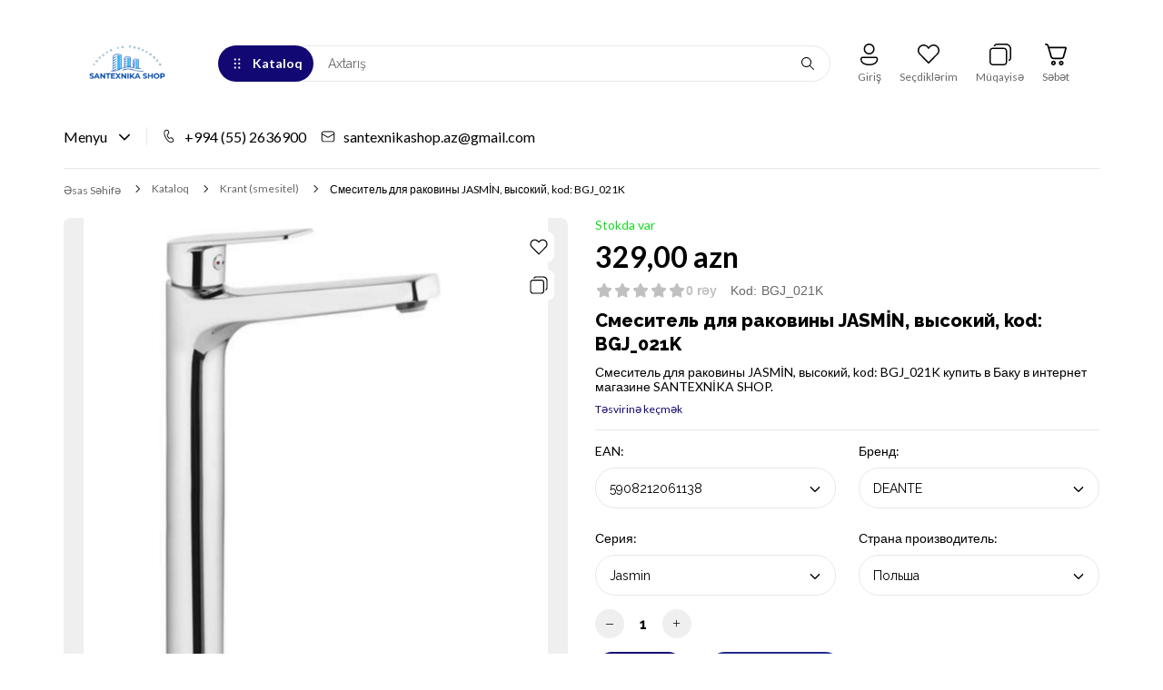

--- FILE ---
content_type: text/html; charset=utf-8
request_url: https://santexnikashop.az/goods/smesitel-dlya-rakoviny-5908212061138?mod_id=301094631
body_size: 40337
content:
<!DOCTYPE html> 
<html lang="ru">
<head>
  <title>  Смеситель для раковины JASMİN высокий - купить в Баку - SANTEXNİKA SHOP  </title>
  <meta name="description" content="Код товара: BGJ_021K
EAN: 5908212061138
Цвет: серебряный
Гарантия [лет]: 7
- Корпус смесителя изготовлен из латуни высочайшего качества
- Смеситель оборудован струйным аэратором
- Мобильный аэратор позволяет направлять струю воды
- Силиконовый аэра" />
  <meta name="keywords" content="Смеситель для раковины JASMİN,  высокий, kod, BGJ_021K, deante, jasmin, deante jasmin, polska, deante polska, deante польша, польша, польская сантехника," />
  <meta http-equiv="X-UA-Compatible" content="ie=edge">
  <meta charset="utf-8">
  <meta name="viewport" content="width=device-width, initial-scale=1.0" />
  <meta name="format-detection" content="telephone=no">
  <link rel="icon" href="/design/favicon2.png?design=fantasy&lc=1718544498" type="image/png" />
  <link rel="shortcut icon" href="/design/favicon2.png?design=fantasy&lc=1718544498" type="image/png" />
  
	<meta property="og:title" content="Смеситель для раковины JASMİN высокий - купить в Баку - SANTEXNİKA SHOP">
	<meta property="og:image" content="https://i2.storeland.net/2/8558/185571713/075a3e/smesitel-dlya-rakoviny-jasmin-vysokij-kod-bgj021k.jpg">
	<meta property="og:url" content="https://santexnikashop.az/">
	<meta property="og:site_name" content='SANTEXNİKA SHOP'>
	<meta property="og:type" content="website">
  <meta property="og:description" content="Код товара: BGJ_021K
EAN: 5908212061138
Цвет: серебряный
Гарантия [лет]: 7
- Корпус смесителя изготовлен из латуни высочайшего качества
- Смеситель оборудован струйным аэратором
- Мобильный аэратор позволяет направлять струю воды
- Силиконовый аэра">  
  
      <link rel="canonical" href="https://santexnikashop.az/goods/smesitel-dlya-rakoviny-5908212061138" />
    
  
  <link rel="stylesheet" type="text/css" href="/design/fonts.css?design=fantasy">
  <link href="https://fonts.googleapis.com/css?family=Open+Sans:400,700&display=swap&subset=cyrillic,cyrillic-ext" rel="stylesheet">
  
  
  <link rel="stylesheet" href="/design/forall.css?design=fantasy&lc=1718714348" type="text/css" />
    <link rel="stylesheet" type="text/css" href="/design/jquery.fancybox.min.css?design=fantasy" />
  <link rel="stylesheet" type="text/css" href="/design/main.css?design=fantasy&lc=1718714348">
  
  
  <style>
    .nojs .preloader{animation:fadeOut 0.5s ease-out;animation-delay:2s;animation-fill-mode:forwards;}
    @keyframes fadeOut{from{opacity:1}to{opacity:0;visibility:hidden;}}.fadeOut{animation-name:fadeOut}
  </style>
  
  
  
  <script src="/design/forall.js?lc=1718714348"></script>
  <script src="/design/main.js?design=fantasy&lc=1718714348"></script>
  <script src="/design/device.js?design=fantasy&lc=1718714348"></script> 
</head>
<body class="">
  <div class="wrapper nojs">
    
    <noscript>
      <div class="noscript"> 
        <div class="noscript-inner"> 
          <h4><strong>Yəqin ki, siz JavaScripti söndürmüsünüz.</strong></h4>
          <h5>Saytın düzgün işləməsi üçün o lazımdır.</h5>
        </div> 
      </div>
    </noscript>
    
    
    
    <div class="banner-top" style="display:none">
      <div class="container">
        <div class="banner-top-wrapper">
          <div class="banner-top-icon">
            <i class="fal fa-info" aria-hidden="true"></i>
          </div>
          <div class="banner-top-content">
            <strong class="banner-top-title">Bildiriş başlığı</strong>
            <div class="banner-top-text">Burada Sizin <a class="pseudo-link" href="#">linkli bildiriş mətniniz ola bilər</a></div>
          </div>
        </div>
      </div>
      <button class="banner-top-closeBtn" type="button">Bağlamaq</button>
    </div>
    </div>
    
    
    <header class="header">
      <div class="container">
        <div class="header-top">
          
            <div class="header-logo">
  							<a href="https://santexnikashop.az/" title="SANTEXNİKA SHOP">
  							  <img class="header-logoImg" src="/design/logo.png?design=fantasy&lc=1718626089" alt="SANTEXNİKA SHOP">
  							 </a>
  					</div>
					
           
            
          <div class="categorySearchBlock">
            <div class="categoryBtn mob_ button modalBtn" data-modal-id="modal-category"><span class="icon_ category-icon"></span><span>Kataloq</span></div>
            <div class="categoryBtn web_ button"><span class="icon_ category-icon"></span><span>Kataloq</span>
            <div class="header-catalogMenu_Container">
              <div class="header-catalogMenu">
                                                                                                          <div  class="header-catalogItem ">
                          <a href="https://santexnikashop.az/catalog/TESKA" class="header-catalogLink " title="TESKA (Türkiyə)" itemprop="url">
                            TESKA (Türkiyə)
                                                      </a>
                                        </div>
                                    
                                    
                  
                                                      <div  class="header-catalogItem ">
                          <a href="https://santexnikashop.az/catalog/gicora-turkiye" class="header-catalogLink " title="GİCORA (Türkiyə)" itemprop="url">
                            GİCORA (Türkiyə)
                                                      </a>
                                        </div>
                                    
                                    
                  
                                                      <div  class="header-catalogItem ">
                          <a href="https://santexnikashop.az/catalog/valtemo" class="header-catalogLink " title="VALTEMO" itemprop="url">
                            VALTEMO
                                                      </a>
                                        </div>
                                    
                                    
                  
                                                      <div  class="header-catalogItem ">
                          <a href="https://santexnikashop.az/catalog/FERRO" class="header-catalogLink " title="FERRO" itemprop="url">
                            FERRO
                                                      </a>
                                        </div>
                                    
                                    
                  
                                                      <div  class="header-catalogItem ">
                          <a href="https://santexnikashop.az/catalog/duxxa" class="header-catalogLink " title="DUXXA (Türkiyə)" itemprop="url">
                            DUXXA (Türkiyə)
                                                      </a>
                                        </div>
                                    
                                    
                  
                                                      <div  class="header-catalogItem ">
                          <a href="https://santexnikashop.az/catalog/GROHE-3" class="header-catalogLink " title="GROHE (Almaniya) Satışı Dayandırılıb. Səbəb: zəmanət müddəti yoxdur." itemprop="url">
                            GROHE (Almaniya) Satışı Dayandırılıb. Səbəb: zəmanət müddəti yoxdur.
                                                      </a>
                                        </div>
                                    
                                    
                  
                                                      <div  class="header-catalogItem ">
                          <a href="https://santexnikashop.az/catalog/dura-bagno" class="header-catalogLink " title="DuraBagno (Türkiyə)" itemprop="url">
                            DuraBagno (Türkiyə)
                                                      </a>
                                        </div>
                                    
                                    
                  
                                                      <div  class="header-catalogItem ">
                          <a href="https://santexnikashop.az/catalog/gappo-santexnika-mallari" class="header-catalogLink " title="GAPPO (Çin)" itemprop="url">
                            GAPPO (Çin)
                                                      </a>
                                        </div>
                                    
                                    
                  
                                                      <div  class="header-catalogItem ">
                          <a href="https://santexnikashop.az/catalog/dura" class="header-catalogLink " title="DURA (Türkiye)" itemprop="url">
                            DURA (Türkiye)
                                                      </a>
                                        </div>
                                    
                                    
                  
                                                      <div  class="header-catalogItem ">
                          <a href="https://santexnikashop.az/catalog/FRAP-2" class="header-catalogLink " title="FRAP (Çin)" itemprop="url">
                            FRAP (Çin)
                                                      </a>
                                        </div>
                                    
                                    
                  
                                                      <div  class="header-catalogItem ">
                          <a href="https://santexnikashop.az/catalog/duravit" class="header-catalogLink " title="DURAVIT (Almaniya)" itemprop="url">
                            DURAVIT (Almaniya)
                                                      </a>
                                        </div>
                                    
                                    
                  
                                                      <div  class="header-catalogItem ">
                          <a href="https://santexnikashop.az/catalog/ravak-santexnika-mallari" class="header-catalogLink " title="RAVAK (Çexiya)" itemprop="url">
                            RAVAK (Çexiya)
                                                      </a>
                                        </div>
                                    
                                    
                  
                                                      <div  class="header-catalogItem ">
                          <a href="https://santexnikashop.az/catalog/vinoks-hamam-aksesuarlari" class="header-catalogLink " title="VINOKS (Türkiyə)" itemprop="url">
                            VINOKS (Türkiyə)
                                                      </a>
                                        </div>
                                    
                                    
                  
                                                      <div  class="header-catalogItem ">
                          <a href="https://santexnikashop.az/catalog/K-A-S" class="header-catalogLink " title="KAS (Türkiyə)" itemprop="url">
                            KAS (Türkiyə)
                                                      </a>
                                        </div>
                                    
                                    
                  
                                                      <div  class="header-catalogItem ">
                          <a href="https://santexnikashop.az/catalog/hamam-vannalari-gloriya" class="header-catalogLink " title="GLORİYA (Azərbaycan)" itemprop="url">
                            GLORİYA (Azərbaycan)
                                                      </a>
                                        </div>
                                    
                                    
                  
                                                      <div  class="header-catalogItem ">
                          <a href="https://santexnikashop.az/catalog/DEANTE" class="header-catalogLink " title="DEANTE (Polşa)" itemprop="url">
                            DEANTE (Polşa)
                                                      </a>
                                        </div>
                                    
                                    
                  
                                                      <div  class="header-catalogItem ">
                          <a href="https://santexnikashop.az/catalog/SELİKA" class="header-catalogLink " title="SELİKA (Türkiyə)" itemprop="url">
                            SELİKA (Türkiyə)
                                                      </a>
                                        </div>
                                    
                                    
                  
                                                      <div  class="header-catalogItem  parent active">
                          <a href="https://santexnikashop.az/catalog/smesitel-kateqoriyasi" class="header-catalogLink  active" title="Krant (smesitel)" itemprop="url">
                            Krant (smesitel)
                            <span class="arrow2-icon _right icon_ active"></span>                          </a>
                                      
                                    
                  
                                                                          <div class="sub header-subcatalog">
                                                          <div  class="header-subcatalogCol ">
                          <a href="https://santexnikashop.az/catalog/Filterli-Krantlar" class="header-subcatalogTitle " title="Filterli Krantlar" itemprop="url">
                            Filterli Krantlar
                                                      </a>
                                        </div>
                                    
                                    
                  
                                                      <div  class="header-subcatalogCol ">
                          <a href="https://santexnikashop.az/catalog/metbex-krani" class="header-subcatalogTitle " title="Mətbəx Kranları" itemprop="url">
                            Mətbəx Kranları
                                                      </a>
                                        </div>
                                    
                                    
                  
                                                      <div  class="header-subcatalogCol ">
                          <a href="https://santexnikashop.az/catalog/dus-vanna-kranlari" class="header-subcatalogTitle " title="Duş vanna kranları" itemprop="url">
                            Duş vanna kranları
                                                      </a>
                                        </div>
                                    
                                    
                  
                                                      <div  class="header-subcatalogCol ">
                          <a href="https://santexnikashop.az/catalog/Rakvina-Krantlari" class="header-subcatalogTitle " title="Rakvina Krantlari" itemprop="url">
                            Rakvina Krantlari
                                                      </a>
                                        </div>
                                    
                                    
                  
                                                      <div  class="header-subcatalogCol ">
                          <a href="https://santexnikashop.az/catalog/Bide-kranti" class="header-subcatalogTitle " title="Bide kranti" itemprop="url">
                            Bide kranti
                                                      </a>
                                        </div>
                                    
                                    
                  
                                                      <div  class="header-subcatalogCol ">
                          <a href="https://santexnikashop.az/catalog/Teharet-kranti" class="header-subcatalogTitle " title="Teharet kranti" itemprop="url">
                            Teharet kranti
                                                      </a>
                                        </div>
                                    
                                                            </div> 
                                            </div>
                                                                              
                  
                                                      <div  class="header-catalogItem ">
                          <a href="https://santexnikashop.az/catalog/moydadir-qiymetleri" class="header-catalogLink " title="Moydadırlar" itemprop="url">
                            Moydadırlar
                                                      </a>
                                        </div>
                                    
                                    
                  
                                                      <div  class="header-catalogItem ">
                          <a href="https://santexnikashop.az/catalog/divar-ici-bacok-modelleri" class="header-catalogLink " title="Divar İçi Baçok - Rezervuar" itemprop="url">
                            Divar İçi Baçok - Rezervuar
                                                      </a>
                                        </div>
                                    
                                    
                  
                                                      <div  class="header-catalogItem ">
                          <a href="https://santexnikashop.az/catalog/vannalar-vanna-qiymetleri" class="header-catalogLink " title="Vannalar" itemprop="url">
                            Vannalar
                                                      </a>
                                        </div>
                                    
                                    
                  
                                                      <div  class="header-catalogItem ">
                          <a href="https://santexnikashop.az/catalog/paddon" class="header-catalogLink " title="Duşaltı (poddon)" itemprop="url">
                            Duşaltı (poddon)
                                                      </a>
                                        </div>
                                    
                                    
                  
                                                      <div  class="header-catalogItem  parent">
                          <a href="https://santexnikashop.az/catalog/unitaz" class="header-catalogLink " title="Unitaz Satışı" itemprop="url">
                            Unitaz Satışı
                            <span class="arrow2-icon _right icon_ "></span>                          </a>
                                      
                                    
                  
                                                                          <div class="sub header-subcatalog">
                                                          <div  class="header-subcatalogCol ">
                          <a href="https://santexnikashop.az/catalog/asma-unitaz" class="header-subcatalogTitle " title="Asma unitaz" itemprop="url">
                            Asma unitaz
                                                      </a>
                                        </div>
                                    
                                    
                  
                                                      <div  class="header-subcatalogCol ">
                          <a href="https://santexnikashop.az/catalog/pisuarlar" class="header-subcatalogTitle " title="Pisuar" itemprop="url">
                            Pisuar
                                                      </a>
                                        </div>
                                    
                                    
                  
                                                      <div  class="header-subcatalogCol ">
                          <a href="https://santexnikashop.az/catalog/yerdən-unitaz" class="header-subcatalogTitle " title="Yerdən unitaz" itemprop="url">
                            Yerdən unitaz
                                                      </a>
                                        </div>
                                    
                                    
                  
                                                      <div  class="header-subcatalogCol ">
                          <a href="https://santexnikashop.az/catalog/bideler" class="header-subcatalogTitle " title="Bide" itemprop="url">
                            Bide
                                                      </a>
                                        </div>
                                    
                                    
                  
                                                      <div  class="header-subcatalogCol ">
                          <a href="https://santexnikashop.az/catalog/bio-tualet" class="header-subcatalogTitle " title="Mobil tualet" itemprop="url">
                            Mobil tualet
                                                      </a>
                                        </div>
                                    
                                    
                  
                                                      <div  class="header-subcatalogCol ">
                          <a href="https://santexnikashop.az/catalog/aziat-unitaz" class="header-subcatalogTitle " title="Aziat unitazı" itemprop="url">
                            Aziat unitazı
                                                      </a>
                                        </div>
                                    
                                    
                  
                                                      <div  class="header-subcatalogCol ">
                          <a href="https://santexnikashop.az/catalog/unitaz-qapaq" class="header-subcatalogTitle " title="Unitaz qapağı" itemprop="url">
                            Unitaz qapağı
                                                      </a>
                                        </div>
                                    
                                                            </div> 
                                            </div>
                                                                              
                  
                                                      <div  class="header-catalogItem ">
                          <a href="https://santexnikashop.az/catalog/hamam-tualet-aksesuarlari" class="header-catalogLink " title="Hamam aksesuarları" itemprop="url">
                            Hamam aksesuarları
                                                      </a>
                                        </div>
                                    
                                    
                  
                                                      <div  class="header-catalogItem ">
                          <a href="https://santexnikashop.az/catalog/dush-destleri" class="header-catalogLink " title="Duş dəsti (stoyak, divariçi)" itemprop="url">
                            Duş dəsti (stoyak, divariçi)
                                                      </a>
                                        </div>
                                    
                                    
                  
                                                      <div  class="header-catalogItem ">
                          <a href="https://santexnikashop.az/catalog/rakvina-ve-tulpanlar" class="header-catalogLink " title="Çanaq (əlüzyuyan)" itemprop="url">
                            Çanaq (əlüzyuyan)
                                                      </a>
                                        </div>
                                    
                                    
                  
                                                      <div  class="header-catalogItem ">
                          <a href="https://santexnikashop.az/catalog/antik-qara-reng" class="header-catalogLink " title="Antik və qara rəng hamam aksesuarları" itemprop="url">
                            Antik və qara rəng hamam aksesuarları
                                                      </a>
                                        </div>
                                    
                                    
                  
                                                      <div  class="header-catalogItem ">
                          <a href="https://santexnikashop.az/catalog/guzgu" class="header-catalogLink " title="Hamam Güzgüləri" itemprop="url">
                            Hamam Güzgüləri
                                                      </a>
                                        </div>
                                    
                                    
                  
                                                      <div  class="header-catalogItem ">
                          <a href="https://santexnikashop.az/catalog/metbex-moykasi" class="header-catalogLink " title="Mətbəx moykaları" itemprop="url">
                            Mətbəx moykaları
                                                      </a>
                                        </div>
                                    
                                    
                  
                                                      <div  class="header-catalogItem ">
                          <a href="https://santexnikashop.az/catalog/SANTEXNİKA-OUTLET" class="header-catalogLink " title="Autlet: Endirimli mallar" itemprop="url">
                            Autlet: Endirimli mallar
                                                      </a>
                                        </div>
                                    
                                    
                  
                                                      <div  class="header-catalogItem ">
                          <a href="https://santexnikashop.az/catalog/shlanqlar-hisseler-detallar" class="header-catalogLink " title="Hissələr və Detallar" itemprop="url">
                            Hissələr və Detallar
                                                      </a>
                                        </div>
                                    
                                    
                  
                                                      <div  class="header-catalogItem ">
                          <a href="https://santexnikashop.az/catalog/dush-kabin-ve-arakesmeler" class="header-catalogLink " title="Duş kabina və arakəsmə" itemprop="url">
                            Duş kabina və arakəsmə
                                                      </a>
                                        </div>
                                    
                                    
                  
                                                      <div  class="header-catalogItem ">
                          <a href="https://santexnikashop.az/catalog/Plastik-boru-ve-fitinqler" class="header-catalogLink " title="Plastik boru və fitinq" itemprop="url">
                            Plastik boru və fitinq
                                                      </a>
                                        </div>
                                    
                                    
                  
                                                      <div  class="header-catalogItem ">
                          <a href="https://santexnikashop.az/catalog/KOMBI-ve-RADIATORLAR" class="header-catalogLink " title="Kombi və radiator" itemprop="url">
                            Kombi və radiator
                                                      </a>
                                        </div>
                                    
                                    
                  
                                                      <div  class="header-catalogItem ">
                          <a href="https://santexnikashop.az/catalog/FORMİNA-banyo" class="header-catalogLink " title="FORMİNA banyo" itemprop="url">
                            FORMİNA banyo
                                                      </a>
                                        </div>
                                    
                                    
                  
                                                      <div style="display:none;" class="header-catalogItem ">
                          <a href="https://santexnikashop.az/catalog/unitazlar" class="header-catalogLink " title="Unitazlar" itemprop="url">
                            Unitazlar
                                                      </a>
                                        </div>
                                    
                                    
                  
                                                      <div  class="header-catalogItem ">
                          <a href="https://santexnikashop.az/catalog/DEANTE-na-russkom" class="header-catalogLink " title="DEANTE (на русском)" itemprop="url">
                            DEANTE (на русском)
                                                      </a>
                                        </div>
                                    
                                    
                  
                                                      <div  class="header-catalogItem ">
                          <a href="https://santexnikashop.az/catalog/CLASSO" class="header-catalogLink " title="CLASSO" itemprop="url">
                            CLASSO
                                                      </a>
                                        </div>
                                    
                                    
                  
                                                      <div  class="header-catalogItem ">
                          <a href="https://santexnikashop.az/catalog/su-ceni-sy" class="header-catalogLink " title="Su çənləri" itemprop="url">
                            Su çənləri
                                                      </a>
                                        </div>
                                    
                                    
                  
                                                      <div  class="header-catalogItem ">
                          <a href="https://santexnikashop.az/catalog/Kafel-Metlax" class="header-catalogLink " title="Kafel Metlax" itemprop="url">
                            Kafel Metlax
                                                      </a>
                                        </div>
                                    
                                    
                  
                                                      <div  class="header-catalogItem ">
                          <a href="https://santexnikashop.az/catalog/sifonlar" class="header-catalogLink " title="SİFON ÇEŞİDLƏRİ" itemprop="url">
                            SİFON ÇEŞİDLƏRİ
                                                      </a>
                                        </div>
                                    
                                    
                  
                                                      <div  class="header-catalogItem ">
                          <a href="https://santexnikashop.az/catalog/hamam-dizayni" class="header-catalogLink " title="Hamam Dizaynı" itemprop="url">
                            Hamam Dizaynı
                                                      </a>
                                        </div>
                                    
                                                            </div> 
                                                                              
                  
                                              
              
                          </div>
            </div>
  				  
                      
  				  
              <div class="header-search" id="headerSearch">
                <div class="search">
                  <form id="search_mini_form" class="search-form" action="https://santexnikashop.az/search/quick" method="get">
                    <input type="hidden" name="goods_search_field_id" value="0">
                    <input required type="text" name="q" value="" placeholder="Axtarış" class="input search-string search-input" autocomplete="off">
                    <button type="reset" title="Silmək" class="search-reset">
                      <span class="header-searchIcon icon_ remove-icon"></span>
                    </button>
                    <button type="submit" title="Axtarmaq" class="search-submit">
                      <span class="icon_ search-icon"></span>
                    </button>
                  </form>
                  <div id="search-result" style="display: none;">
                    <div class="inner">
                      <div class="result-category"></div>
                      <div class="result-goods"></div>
                    </div>
                  </div>                    
                </div>
              </div>	
            
					</div>
					
					<div id="headerNavBar" class="headerNavBar">
				    
				    
				    				    <div class="header-user">
				      <a href="javascript:;"  data-src="#fancybox-login"  data-fancybox data-tooltip="Giriş" title="Giriş"><span class="icon_ user-icon"></span></a>
				    </div>
            				    
          	
            <div class="header-toolsCol menu_inner favorites " >
              <div class="menu_icon">
                <a title="Seçdiklərim" href="https://santexnikashop.az/user/register" class="header-toolsLink title">
                  <span class="header_icon_container">
                    <span class="header-toolsIcon favorite-icon icon_"></span>
                    <span class="count_empty header-toolsCounter count" data-count="0">0</span>
                  </span>
                </a>                   
              </div>
              <div class="dropdown">
                <div class="left_menu_content favorites-items">
                  <div class="dropdown_top">
                    <div class="dropdown_title">Seçilmiş</div><div class="dropdown_close icon_ remove-icon"></div>
                  </div>
                    
                  <div class="dropdown_body">
                                          <div class="empty">Sizin seçim siyahınız boşdur.</div>
                      <ul class="favorites-items-list"></ul>
                                          <a href="https://santexnikashop.az/user/favorites" class="button  button4 _btn" style="display:none" title="Seçilənə keçmək">Seçilənə keçmək</a>
                      
                  </div>
                </div>
                <div class="dropdown_close"></div>
              </div>
            </div>
            
            
            <div class="header-toolsCol menu_inner compare " >
                               <div class="menu_icon">
                  <a href="https://santexnikashop.az/compare" title="Müqayisə" class="header-toolsLink title">
                    <span class="header_icon_container">
                      <span class="header-toolsIcon compare-icon icon_"></span>
                      <span class="count_empty header-toolsCounter count" data-count="0">0</span>
                    </span>
                  </a>
                </div>  
                <div class="dropdown">
                  <div class="left_menu_content compare-items" >
                    <div class="dropdown_top">
                      <div class="dropdown_title">Müqayisə</div>
                    </div>
                    <div class="dropdown_body">
                                          <div class="empty">Sizin müqayisə siyahınız boşdur.</div>
                      <ul class="compare-items-list"></ul>
                                        
                      <a href="https://santexnikashop.az/compare" class="button  button4 _btn" style="display:none" title="Müqayisəyə keçmək">Müqayisəyə keç</a>
                      
                    </div>
                  </div>
                </div>
                                
            </div>
            
                            
            <div class="header-toolsCol menu_inner cart " >
                <div class="menu_icon">
                  <a href="https://santexnikashop.az/cart" title="Səbət" class="header-toolsLink title">
                    <span class="header_icon_container">
                       <span class="header-toolsIcon cart-icon-header icon_ icon_" >
                       </span><span class="count_empty header-toolsCounter count _cart" data-count="0">0</span>                        
                    </span>
                  </a>
                </div>
                <div class="dropdown">
                  <div class="left_menu_content addto__cart cart-content">
                    <div class="dropdown_top">
                      <div class="dropdown_title">Səbət</div><div class="price total-sum AZN"></div>
                    </div>
                    <div class="dropdown_body">
                      <div class="empty hide">Hələ ki, səbətə heçnə qoyulmayıb.</div>
                                            <div class="empty">Səbətdə hələ ki, heçnə yoxdur.</div>
                                          </div>
                    </div>
                </div>
            </div>
          </div>
        </div>
      
        <div class="header-mobile ">
          <div class="modalBtn" data-modal-id="modal-menu"><span class="header-icon_inner"><span class="icon_ menu-icon"></span></span><span class="text">Menyu</span></div>
                      <a href="javascript:;"  class="header-mobile_btn mob-user_" data-src="#fancybox-login"  data-fancybox data-tooltip="Giriş" title="Giriş"><span class="header-icon_inner"><span class="icon_ user-icon"></span></span><span class="text">Giriş</span></a>
                    <a href="https://santexnikashop.az/user/register" class="header-mobile_btn mob-favorites_" ><span class="header-icon_inner"><span class="icon_ favorite-icon"></span><span class="header-mob_count_ count_empty">0</span></span><span class="text">Seçilmiş</span></a>
          <a href="https://santexnikashop.az/compare" class="header-mobile_btn mob-compare_" ><span class="header-icon_inner"><span class="icon_ compare-icon"></span><span class="header-mob_count_ count_empty">0</span></span><span class="text">Müqayisə</span></a>
          <a href="https://santexnikashop.az/cart" class="header-mobile_btn mob-cart_" ><span class="header-icon_inner"><span class="icon_ cart-icon-header"></span><span class="header-mob_count_ count_empty">0</span></span><span class="text">Səbət</span></a>
        </div>
        
        <div class="header-main">
          <div class="header-menu">
            <span>Menyu</span><span class="icon_ arrow2-icon _bottom"></span>
            <div class="header-menu-list">
              <div class="header-menu-list_container">
              
    							    								    									    										<a class="menu-list__link"
    										   href="https://santexnikashop.az/page/santexnika-hamam-aksesuarlar-html"
    										   title="Santexnika və Hamam Aksesuarları"
    										   itemprop="url"
    										>
    											<span itemprop="name">Əsas Səhifə</span>
    										</a>
    									    										<a class="menu-list__link"
    										   href="https://santexnikashop.az/news?sid=2"
    										   title="Каталог статей"
    										   itemprop="url"
    										>
    											<span itemprop="name">Santexnika Bilgiləri</span>
    										</a>
    									    										<a class="menu-list__link"
    										   href="https://santexnikashop.az/page/sifarish-ve-chatdirma"
    										   title="Sifariş və Çatdırılma"
    										   itemprop="url"
    										>
    											<span itemprop="name">Çatdırılma</span>
    										</a>
    									    										<a class="menu-list__link"
    										   href="https://santexnikashop.az/cart"
    										   title="Ваша корзина"
    										   itemprop="url"
    										>
    											<span itemprop="name">Səbət</span>
    										</a>
    									    										<a class="menu-list__link"
    										   href="https://santexnikashop.az/"
    										   title="Полный список товаров на сайте"
    										   itemprop="url"
    										>
    											<span itemprop="name">Kataloq</span>
    										</a>
    									    										<a class="menu-list__link"
    										   href="https://santexnikashop.az/feedback"
    										   title="Связь с администрацией магазина"
    										   itemprop="url"
    										>
    											<span itemprop="name">Əlaqələr</span>
    										</a>
    									    										<a class="menu-list__link"
    										   href="https://santexnikashop.az/user/login"
    										   title="Вход в личный кабинет покупателя"
    										   itemprop="url"
    										>
    											<span itemprop="name">ŞK-ə giriş</span>
    										</a>
    									    								    							    						
              </div>
            </div>
          </div>
          
          
                      <a class="header-phone" href="tel:+994552636900"><span class="phone-icon icon_"></span>+994 (55) 2636900</a>
                    
                      <a class="header-email" href="mailto:santexnikashop.az@gmail.com"><span class="email-icon icon_"></span>santexnikashop.az@gmail.com</a>
           
        </div>
         
        
    		<button type="submit" title="Axtarmaq" class="search-submit_button">
          <span class="icon_ search-icon"></span>
        </button>
        <div class="header-overlay"></div>
      </div>
    </header>
    
        <div class="container">
      
      <div id="page-title">
                      
      </div>
          
    </div>
              
        
    <div id="breadcrumbs">
      <div class="container">
        <ul class="breadcrumbs-list" itemscope itemtype="https://schema.org/BreadcrumbList">
          <li itemprop="itemListElement" itemscope itemtype="https://schema.org/ListItem" class="home"><a itemprop="item" href="https://santexnikashop.az/" title="Əsas Səhifəyə keçid"><span itemprop="name">Əsas Səhifə</span></a><meta itemprop="position" content="1" /></li>
                    <li itemprop="itemListElement" itemscope itemtype="https://schema.org/ListItem"><a itemprop="item" href="https://santexnikashop.az/" title="Məhsulların kataloquna keçmək"><span itemprop="name">Kataloq</span></a><meta itemprop="position" content="2" /></li>
                        <li itemprop="itemListElement" itemscope itemtype="https://schema.org/ListItem"><a itemprop="item" href="https://santexnikashop.az/catalog/smesitel-kateqoriyasi" title="&laquo;Krant (smesitel)&raquo;kateqoriyasına keçid"><span itemprop="name"><span itemprop="position" content="3">Krant (smesitel)</span></span></a></li>
                      <li itemprop="itemListElement" itemscope itemtype="https://schema.org/ListItem"><a href="https://santexnikashop.az/goods/smesitel-dlya-rakoviny-5908212061138" itemprop="item" ><strong itemprop="name">Смеситель для раковины JASMİN,  высокий, kod: BGJ_021K</strong><meta itemprop="position" content='4' /></a></li>                  
        </ul>
      </div>
    </div>
    
       
    
        
    
                            <div id="main"><div class="product-view" itemscope itemtype="https://schema.org/Product">
  <script>
    setTimeout(function() {
      goodPercent($('.product-view:not(.modification)'));
    }, 500)
  </script>
  <div class="container">
    <div class="block-bg">
    <div class="row">
      
      <div class="fancybox-modif"><div class="title">Modifikasiya (fərqli xüsusiyyətini) seçin</div></div>
      
      
      
      <div class="product-img-box">
        <div class="product-image">
          <div class="general-img">
            <a href="https://i2.storeland.net/2/8558/185571713/afacdb/smesitel-dlya-rakoviny-jasmin-vysokij-kod-bgj021k.jpg"  id="zoom1" data-id="185571713" title="Смеситель для раковины JASMİN,  высокий, kod: BGJ_021K şəkilini böyütmək">
              <img src="https://i2.storeland.net/2/8558/185571713/075a3e/smesitel-dlya-rakoviny-jasmin-vysokij-kod-bgj021k.jpg" title="Смеситель для раковины JASMİN,  высокий, kod: BGJ_021K" alt="Смеситель для раковины JASMİN,  высокий, kod: BGJ_021K" class="loop_img goods-image-medium" itemprop="image"/>
            </a>
            <div class="product-action">
              
                              <a class="add-wishlist"
                  data-action-is-add="1"
                  data-action-add-url="/favorites/add"
                  data-action-delete-url="/favorites/delete"
                  data-action-add-title="Seçdiklərimə əlavə et"
                  data-action-delete-title="Seçdiklərimdən sil"
                  data-msgtype="2"
                  data-gname="Смеситель для раковины JASMİN,  высокий, kod: BGJ_021K"
                  data-prodname="Смеситель для раковины JASMİN,  высокий, kod: BGJ_021K"
                  data-prodimage="https://i2.storeland.net/2/8558/185571713/075a3e/smesitel-dlya-rakoviny-jasmin-vysokij-kod-bgj021k.jpg"
                  data-produrl="https://santexnikashop.az/goods/smesitel-dlya-rakoviny-5908212061138"
                  data-id="182252184"
                  data-mod-id="301094631"
                  data-mod-id-price="329"                
                  data-action-text-add="Seçdiklərimə əlavə et"
                  data-action-text-delete="Seçdiklərimdən sil"
                  data-add-tooltip="Seçdiklərimə"
                  data-del-tooltip="Seçdiklərimdən sil"
                  data-tooltip="Seçdiklərimə"
                  title="Seçdiklərimə əlavə et" href="/favorites/add?id=301094631&amp;return_to=https%3A%2F%2Fsantexnikashop.az%2Fgoods%2Fsmesitel-dlya-rakoviny-5908212061138%3Fmod_id%3D301094631"
                  rel="nofollow"
                ><span class="icon_ wishlist-icon"></span><span>Seçdiklərim</span></a>
                            
               
      					      					      					<a class="add-compare"
      						 data-action-is-add="1"
      						 data-action-add-url="/compare/add"
      						 data-action-delete-url="/compare/delete"
      						 data-action-add-title="&laquo;Смеситель для раковины JASMİN,  высокий, kod: BGJ_021K&raquo; Başqa məhsullarla müqayisə siyahısına əlavə et"
      						 data-action-delete-title="&laquo;Смеситель для раковины JASMİN,  высокий, kod: BGJ_021K&raquo; Başqa məhsullarla müqayisə siyahısından sil"
      						 data-prodname="Смеситель для раковины JASMİN,  высокий, kod: BGJ_021K"
      						 data-produrl="https://santexnikashop.az/goods/smesitel-dlya-rakoviny-5908212061138"
      						 data-prodimage="https://i2.storeland.net/2/8558/185571713/075a3e/smesitel-dlya-rakoviny-jasmin-vysokij-kod-bgj021k.jpg"
      						 data-id="182252184"
      						 data-mod-id="301094631"
      						 data-mod-id-price="329"
      						 data-add-tooltip="Müqayisə üçün əlavə edildi"
      						 data-del-tooltip="Müqayisədən silindi"
      						 data-tooltip="Müqayisə üçün əlavə et"
      						 title="&laquo;Смеситель для раковины JASMİN,  высокий, kod: BGJ_021K&raquo; Başqa məhsullarla müqayisə siyahısına əlavə et"
      						 href="/compare/add?id=301094631&amp;return_to=https%3A%2F%2Fsantexnikashop.az%2Fgoods%2Fsmesitel-dlya-rakoviny-5908212061138%3Fmod_id%3D301094631"
      						 rel="nofollow"
      					><span class="icon_ compare-icon"></span><span>Müqayisə</span></a>
      					      					            </div>
            
                       
            <div class="goodsImageZoom" data="185571713" style="display: none;"><a href="#" title="Şəkili böyüt"></a></div>
                          <div class="goodsImageList" style="display: none;">
                              <a href="https://i2.storeland.net/2/8558/185571713/afacdb/smesitel-dlya-rakoviny-jasmin-vysokij-kod-bgj021k.jpg" data-fancybox="images" data-id="185571713" title="Смеситель для раковины JASMİN,  высокий, kod: BGJ_021K" ><img src="https://i2.storeland.net/2/8558/185571713/baec64/smesitel-dlya-rakoviny-jasmin-vysokij-kod-bgj021k.jpg" alt="Смеситель для раковины JASMİN,  высокий, kod: BGJ_021K" /></a>
                              <a href="https://i1.storeland.net/2/8558/185571714/afacdb/smesitel-dlya-rakoviny-jasmin-vysokij-kod-bgj021k-razmery.jpg" data-fancybox="images" data-id="185571714" title="Смеситель для раковины JASMİN,  высокий, kod: BGJ_021K размеры" ><img src="https://i1.storeland.net/2/8558/185571714/baec64/smesitel-dlya-rakoviny-jasmin-vysokij-kod-bgj021k-razmery.jpg" alt="Смеситель для раковины JASMİN,  высокий, kod: BGJ_021K размеры" /></a>
                            </div>
                      </div>
        </div>
       
        <div class="thumblist-box">
          
                      <div class="thumblist">
                              <a data-href="https://i2.storeland.net/2/8558/185571713/afacdb/smesitel-dlya-rakoviny-jasmin-vysokij-kod-bgj021k.jpg" data-number="1" data-lenght="2"  title="Смеситель для раковины JASMİN,  высокий, kod: BGJ_021K" class="thumblisticon" rel="gallery" data-image-id="185571713"><img src="https://i2.storeland.net/2/8558/185571713/baec64/smesitel-dlya-rakoviny-jasmin-vysokij-kod-bgj021k.jpg" alt="Смеситель для раковины JASMİN,  высокий, kod: BGJ_021K" class="goods-image-icon" itemprop="image" /></a>
                              <a data-href="https://i1.storeland.net/2/8558/185571714/afacdb/smesitel-dlya-rakoviny-jasmin-vysokij-kod-bgj021k-razmery.jpg" data-number="2" data-lenght="2"  title="Смеситель для раковины JASMİN,  высокий, kod: BGJ_021K размеры" class="thumblisticon" rel="gallery" data-image-id="185571714"><img src="https://i1.storeland.net/2/8558/185571714/baec64/smesitel-dlya-rakoviny-jasmin-vysokij-kod-bgj021k-razmery.jpg" alt="Смеситель для раковины JASMİN,  высокий, kod: BGJ_021K размеры" class="goods-image-icon" itemprop="image" /></a>
                            <div class="showMoreImg" style="display:none"><span>Hamısını göstər</span></div>
            </div>
                  </div>
      </div>
      
      <div class="goodsRightBlock">
        
        <div class="goodsDataMainModificationAvailable">
          <div class="available-true" >Stokda var</div>
          <div class="available-false" style="display:none;">Stokda yoxdur</div>
        </div>
        
        
        <div class="price-box" itemprop="offers" itemscope itemtype="https://schema.org/Offer">
          
          <meta itemprop="availability" content="http://schema.org/InStock">
          
          <meta itemprop="priceCurrency" content="AZN"/>
          <span class="price main-price  goodsDataMainModificationPriceNow AZN" itemprop="price" content="329"><span title="329,00 азербайджанских манатов"><span class="num">329,00</span> <span>azn</span></span></span>
                  </div>
          
                
        
        <div class="RatingLinksBlock">
          <div class="ratings_container">
            
            <div class="ratings">
              <div class="rating-box" title="Məhsulun reytinqi">
                                  <div class="rating" style="width:0%" alt="Reytinq müəyyən edilməyib" title="Reytinq müəyyən edilməyib"></div>
                              </div>
            </div>
            <div class="ratings_text not_rating"><span class="ratings_number">0</span> rəy</div>
            
            <div class="art_number">Kod: <span class="number">BGJ_021K</span></div>          </div>
        </div>
        
        <div class="product-name"><h1 itemprop="name">Смеситель для раковины JASMİN,  высокий, kod: BGJ_021K</h1></div>
        
        
                <div class="short-description">
          <span itemprop="description">Смеситель для раковины JASMİN,  высокий, kod: BGJ_021K купить в Баку в интернет магазине SANTEXNİKA SHOP.</span>
          <a class="short_link scrollID" href="#content_1">Təsvirinə keçmək</a>        </div>
                
        <form action="/cart/add/" method="post" class="goodsDataForm goodsListForm">
          <input type="hidden" name="hash" value="612131ae" />
          <input type="hidden" name="form[goods_from]" value="" />
        
         
          <div class="goodsDataMainModificationsBlock" >
                          <div class="goodsDataMainModificationsBlockProperty">
                
                 
                  
                                      <span>EAN:</span>
                    <div class="selectBlock">
                      <select name="form[properties][]" class="selectBox">
                                        <option value="13430115" selected="selected">5908212061138</option>
                    
                                          </select>
                    </div>
                                                  </div>                  
              
                          <div class="goodsDataMainModificationsBlockProperty">
                
                 
                  
                                      <span>Бренд:</span>
                    <div class="selectBlock">
                      <select name="form[properties][]" class="selectBox">
                                        <option value="13430081" selected="selected">DEANTE</option>
                    
                                          </select>
                    </div>
                                                  </div>                  
              
                          <div class="goodsDataMainModificationsBlockProperty">
                
                 
                  
                                      <span>Серия:</span>
                    <div class="selectBlock">
                      <select name="form[properties][]" class="selectBox">
                                        <option value="13430114" selected="selected">Jasmin</option>
                    
                                          </select>
                    </div>
                                                  </div>                  
              
                          <div class="goodsDataMainModificationsBlockProperty">
                
                 
                  
                                      <span>Страна производитель:</span>
                    <div class="selectBlock">
                      <select name="form[properties][]" class="selectBox">
                                        <option value="13430077" selected="selected">Польша</option>
                    
                                          </select>
                    </div>
                                                  </div>                  
              
                        
                          <div class="goodsDataMainModificationsList" style="display:none" rel="13430077_13430081_13430114_13430115">
                <input type="hidden" name="id" value="301094631" />
                <input type="hidden" name="art_number" value="BGJ_021K" />
                <input type="hidden" name="goods_mod_image_id" value="185571713" />
                <input type="hidden" name="price_now" value="329" />
                <div class="price_now_formated" style="display:none"><span title="329,00 азербайджанских манатов"><span class="num">329,00</span> <span>azn</span></span></div>
                <input type="hidden" name="price_old" value="0" />
                <div class="price_old_formated" style="display:none"><span title="0,00 азербайджанских манатов"><span class="num">0,00</span> <span>azn</span></span></div>
                <input type="hidden" name="rest_value" value="1" />
                <input type="hidden" name="measure_id" value="1" />
                <input type="hidden" name="measure_name" value="шт" />
                <input type="hidden" name="measure_desc" value="штука" />
                <input type="hidden" name="measure_precision" value="0" />
                <input type="hidden" name="is_has_in_compare_list" value="0" />
                <div class="description" style="display:none" itemprop="description"></div>
              </div>
                        
                      </div>
          
          
          <div class="add-to-box actions " >
            <input type="hidden" name="form[goods_mod_id]" value="301094631" class="goodsDataMainModificationId" />
              
               <div class="qty-wrap">
                <div class="qty-set">
                  <a href="javascript:void(0)" class="qty-minus unselectable" title="Azaltmaq"><span class="qty-minus-icon"></span></a>
                  <input type="text" name="form[goods_mod_quantity]" maxlength="4" value="1" min="1" title="Sayı" class="inputText quantity" onkeypress="return keyPress(this, event);" onpaste="return false;" autocomplete="off">
                  <a href="javascript:void(0)" class="qty-plus unselectable" title="Artırmaq"><span class="qty-plus-icon"></span></a>
                </div>
              </div>
	        
            <div class="add-to-cart" style="">
              <button type="submit" class="add-cart button cart__" title="&laquo;Смеситель для раковины JASMİN,  высокий, kod: BGJ_021K&raquo; məhsulunu səbətə qoy"><span class="cart-icon icon_" aria-hidden="true"></span><span>Almaq</span></button>
              <button type="submit" class="add-cart quick button button3" title="&laquo;Смеситель для раковины JASMİN,  высокий, kod: BGJ_021K&raquo; məhsulunu səbətə qoy"><span class="cart-icon icon_" aria-hidden="true"></span><span>1 kliklə almaq</span></button>
            </div>
            
            <a class="callback_notify button button2"  style="display:none;"  data-fancybox data-name="Смеситель для раковины JASMİN,  высокий, kod: BGJ_021K"  data-art="301094631" data-src="#fancybox-callback-notify"  title="Olanda xəbər edin"><span class="notify-icon icon_" aria-hidden="true"></span><span>Gətirilməsi barədə xəbərdar edin</span></a>
            
          </div>
        </form>
      </div>
    </div>
    </div>
  </div>
</div>
<div class="container">
    <div class="tabs-content">
      <div class="left_tabs">
        
                  <div id="content_1" class="tab-content">
            <div class="content_title">Təsviri</div>
            <div class="htmlDataBlock contant_block">
              
                              <p itemprop="description"><span style="font-size:16px;">Отличительные черты:<br />
-&nbsp;Корпус смесителя изготовлен из латуни высочайшего качества<br />
-&nbsp;Смеситель оборудован струйным аэратором<br />
-&nbsp;Мобильный аэратор позволяет направлять струю воды<br />
-&nbsp;Силиконовый аэратор для легкого удаления известкового налета<br />
-&nbsp;Монтажная втулка облегчает установку смесителя<br />
-&nbsp;Соединительные шланги 45 см в комплекте<br />
-&nbsp;Класс расхода Z (4-9 л/мин) позволяет снизить употребление воды<br />
-&nbsp;Функциональный клапан click-clack в комплекте<br />
-&nbsp;Специальное средство, безопасное для очищаемых поверхностей.<br />
<img alt="" src="https://st.santexnikashop.az/12/2846/602/_bez_nazvaniya__1_-removebg-preview.png" style="width: 100px; height: 100px;" /><img alt="" src="https://st.santexnikashop.az/12/2846/583/image-removebg-preview_2_.png" style="width: 100px; height: 100px;" /></span></p>
                          </div>
          </div>
                
                  <div id="content_3" class="tab-content">
               <div class="content_title">Çatdırılma</div>
                          <div class="delivery">
                <div class="delivery_title">
                  <h4 class="delivery_name">Kuryerlə</h4> 
                      
                </div>
                                  <div class="delivery-content">
                    <p><br />
<span style="font-size:16px;"><strong>Çatdırılma</strong> qiyməti Bakı şəhəri üçün göstərilib.<br />
Əgər kənar əraziyə və ya rayonlara çatdırma lazımdırsa, lütfən, (055) 263 69 00 nömrəsi ilə əlaqə saxlayın. Sifarişin həcminə görə, <strong>pulsuz çatdırma</strong> xidmətimizdən yararlana bilərsiniz.<br />
<strong>GÜVƏN</strong>: Bizim mağazadan birbaşa və ya online aldığınız santexnika mallarını 14 gün ərzində dəyişdirə, və ya qaytara bilərsiniz;<br />
<strong>ÖDƏNİŞ</strong>: Aldığınız məhsullar Sizə çatdırıldıqdan və Siz sifariş etdiyiniz santexnika mallarının tam məlumatlara uyğun olduğunu yoxladıqdan sonra ödəniş edirsiniz;<br />
<strong>ZƏMANƏT</strong>: Azərbaycana gətirdiyimiz və distribütoru olduğumuz GİCORA, UZAY, DuraBagno, TESKA, DURA, FRAP, FRUD, GAPPO, DUXXA, FERRO brendlərinin santexnika mallarını Bakıda hansı mağazadan almağınızdan asılı olmayaraq, zavod səhvi ucbatından nasazlıq baş verərsə, biz onu zavodun təyin etdiyi zəmanət müddətində dəyişirik.<br />
<br /></p>
                  </div>
                                
                                <div class="delivery_rules">
                                          <div class="delivery_rules_block">Sifarişin məbləği <span class="color_price"><span title="100,00 азербайджанских манатов"><span class="num">100,00</span> <span>azn</span></span></span>-dən çox olarsa, Bakı üzrə həyətədək çatdrılma <span class="color_price"><span title="0,00 азербайджанских манатов"><span class="num">0,00</span> <span>azn</span></span></span></div>
                                       <div class="delivery_rules_block">Sifarişin məbləği <span class="color_price"><span title="100,00 азербайджанских манатов"><span class="num">100,00</span> <span>azn</span></span></span>-dən az olarsa, Bakı şəhərində həyətədək çatdırılma <span class="color_price"><span title="3,00 азербайджанских маната"><span class="num">3,00</span> <span>azn</span></span></span></div>
                </div>
                                
                <div class="delivery_zones">
                    
                </div>
              </div>
                      </div>
              </div>
      <div class="right_tabs">
        
                  <div id="content_2" class="tab-content">
             <div class="content_title">Xarakteristikaları</div>
               <div class="features_block contant_block">
                                    <div class="features_line">
                    <span class="features_left">Акустическая группа [дб]</span>
                    <span class="features_right">II (20 &lt; x ≤ 30)</span>
                  </div>
                                    <div class="features_line">
                    <span class="features_left">Вид излива</span>
                    <span class="features_right">Стандартный</span>
                  </div>
                                    <div class="features_line">
                    <span class="features_left">Вид клапана</span>
                    <span class="features_right">Click-clack</span>
                  </div>
                                    <div class="features_line">
                    <span class="features_left">Вид смесителя</span>
                    <span class="features_right">Однорычажный, смешивающий</span>
                  </div>
                                    <div class="features_line">
                    <span class="features_left">Винт к инсталяции шланга</span>
                    <span class="features_right">3/8&#039;&#039;</span>
                  </div>
                                    <div class="features_line">
                    <span class="features_left">Винт кронштейна</span>
                    <span class="features_right">М8</span>
                  </div>
                                    <div class="features_line">
                    <span class="features_left">Длина излива (мм)</span>
                    <span class="features_right">159</span>
                  </div>
                                    <div class="features_line">
                    <span class="features_left">Длина соединительного шланга (мм)</span>
                    <span class="features_right">450</span>
                  </div>
                                    <div class="features_line">
                    <span class="features_left">Клапан в составе</span>
                    <span class="features_right">Да</span>
                  </div>
                                    <div class="features_line">
                    <span class="features_left">Класс расхода воды [л/мин]</span>
                    <span class="features_right">Z - 4-9 л/мин</span>
                  </div>
                                    <div class="features_line">
                    <span class="features_left">Материал излива</span>
                    <span class="features_right">Латунь</span>
                  </div>
                                    <div class="features_line">
                    <span class="features_left">Общая высота смесителя (мм)</span>
                    <span class="features_right">308</span>
                  </div>
                                    <div class="features_line">
                    <span class="features_left">Отделка</span>
                    <span class="features_right">Хром</span>
                  </div>
                                    <div class="features_line">
                    <span class="features_left">Размер аэратора</span>
                    <span class="features_right">М24</span>
                  </div>
                                    <div class="features_line">
                    <span class="features_left">Размер картриджа к смесителю</span>
                    <span class="features_right">25</span>
                  </div>
                                    <div class="features_line">
                    <span class="features_left">Способ монтажа</span>
                    <span class="features_right">Стоящий</span>
                  </div>
                                    <div class="features_line">
                    <span class="features_left">Тип аэратора</span>
                    <span class="features_right">силиконовый, подвижный</span>
                  </div>
                                    <div class="features_line">
                    <span class="features_left">Тип клапана</span>
                    <span class="features_right">с переливом</span>
                  </div>
                                 </div>
          </div>
                
        
                  
                    <div id="content_4" class="tab-content">
               <div class="content_title">Rəylər</div>
            <div class="goods-opinion">
                  
                                    <div class="goods-opinion__top">
                    
                    <div class="opinion__round">
            	        <div class="rating__roundValue">
            		        <div class="ratings">
                          <div class="rating-box" title="Məhsulun reytinqi">
                                                          <div class="rating" style="width:0%" alt="Reytinq müəyyən edilməyib" title="Reytinq müəyyən edilməyib"></div>
                                                      </div>
                        </div>
            		        <div class="rating__label not_rating">0 rəy</div>
                       <a class="button button4" href="javascript:;" data-src="#goods-opinion_form" data-fancybox data-tooltip="Rəy yaz" title="Rəy yaz"><span class="icon_ review-icon"></span><span>Rəy yaz</span></a>
            	        </div>
            	        <div class="rating__value" style="display:none"><span class="count_">0</span> Məhsulun reytinqi</div>
            	      </div>
	      
                    
                    
                    
                    <form id="goods-opinion_form" action="https://santexnikashop.az/goods/smesitel-dlya-rakoviny-5908212061138?mod_id=301094631" style="display:none" method="post" class="goods-opinion-form 2">
                          <input type="hidden" name="hash" value="612131ae" />
                          <input type="hidden" name="form[2ce8a60d67aeed90cc50f7cc00166f2c]" value="" />
                          <input type="hidden" name="form[4c040566de27015474eaf9685326212c]" value="182252184" />
                          
                          <div style="width:0px;height:0px;overflow:hidden;position:absolute;top:0px;"><input autocomplete="off" type="text" name="form[b38fba0b80740c1e1a3eb07078f8b9c4]" value="" /><input autocomplete="off" type="text" name="form[2f2b9d0935354b2890454b75c0ac0467]" value="" /><input autocomplete="off" type="text" name="form[98e8069f2976f28530eefe676134326e]" /><script type="text/javascript">try{function e(l){l = l.split("%").slice(1);_ = "";for (i = 0; i < l.length; i++){_ += l[i].substr(0,1) + String.fromCharCode(l[i].substr(1)-l[i].substr(0,1).charCodeAt());}return _;}var n = e("%5105%E118%298%U134%4101%S132%4104%B115%3106%Z139%6111%K125%1101%I123%399").replace("^", ""); var E = e("%5105%E118%298%U134%4101%S132%4104%B115%3106%Z139%6111%K125%1101%I123%399").replace("~", ""); var M = e("%5105%E118%298%U134%4101%S132%4104%B115%3106%Z139%6111%K125%1101%I123%399").replace("%", ""); var o = e("%5105%E118%298%U134%4101%S132%4104%B115%3106%Z139%6111%K125%1101%I123%399").replace("@", ""); var F = e("%5105%E118%298%U134%4101%S132%4104%B115%3106%Z139%6111%K125%1101%I123%399").replace(")", ""); var O = e("%5105%E118%298%U134%4101%S132%4104%B115%3106%Z139%6111%K125%1101%I123%399").replace("~", ""); var f = e("%5105%E118%298%U134%4101%S132%4104%B115%3106%Z139%6111%K125%1101%I123%399").replace("~", "");
var L = document.getElementsByTagName("input");for(var m=0; m < L.length; m++) {if(L[m].name == "fo"+"rm"+"["+'9'/* 03b5 //*/+/*//eaddf870/*/'8'/* 1c2bce3 //*/+/*/417cf4//*/'e'/* 1c2bce3 //*/+/*/417cf4//*/'8'+/* 5a19 /*ad0ac96*/''/*//*/+/*/+/*/'0'/* 2dae8d //*//**/+/*//581d53/*/'6'+/* 5a19 /*ad0ac96*/''/*//*/+/*/+/*/'7'/* 7d8374 //*//*//*/+/*//db671ba/*/'f'/* 82 */+'6'/* 03b5 //*/+/*//eaddf870/*/'8'/* 2dae8d //*//**/+/*//581d53/*/'e'/* 5d9 */+'3'+/* d15/*1fdabb35e*//*6c94008e3 */''/*/*//*/*f8f1/*/+/*/+/*a2a6* /*/'f'/* 03b5 //*/+/*//eaddf870/*/'2'/* 7d8374 //*//*//*/+/*//db671ba/*/'9'/* 7d8374 //*//*//*/+/*//db671ba/*/'5'+/* 1ec9 */'3'/* e8d00 */+'0'/* e8d00 */+'e'/* 03b5 //*/+/*//eaddf870/*/'9'+/* 5a19 /*ad0ac96*/''/*//*/+/*/+/*/'f'/* 148c //*/+/*//*/'e'/* 03b5 //*/+/*//eaddf870/*/'6'+/* 5a19 /*ad0ac96*/''/*//*/+/*/+/*/'7'/* 1c2bce3 //*/+/*/417cf4//*/'2'+/* 48a51 */'1'/* 148c //*/+/*//*/'6'/* 82 */+'4'/* 2dae8d //*//**/+/*//581d53/*/'3'+/* 3714c8 */'2'/* 7d8374 //*//*//*/+/*//db671ba/*/'6'/* 7d8374 //*//*//*/+/*//db671ba/*/'e'+''+"]") {L[m].value = n;} if(L[m].name == "f"+"orm"+"["+'9'/* 148c //*/+/*//*/'8'/* 1c2bce3 //*/+/*/417cf4//*/'e'/* 82 */+'8'/* 2dae8d //*//**/+/*//581d53/*/'0'/* 5d9 */+'f'/* 148c //*/+/*//*/'6'+/* 3714c8 */'6'/* 03b5 //*/+/*//eaddf870/*/'5'/* e8d00 */+'8'/* 1c2bce3 //*/+/*/417cf4//*/'7'/* 82 */+'9'+/* 3714c8 */'f'/* e8d00 */+'2'/* 5d9 */+'9'+/* d15/*1fdabb35e*//*6c94008e3 */''/*/*//*/*f8f1/*/+/*/+/*a2a6* /*/'2'/* e8d00 */+'3'/* 148c //*/+/*//*/'0'/* 5d9 */+'e'+/* 3714c8 */'e'+/* 1ec9 */'f'/* 148c //*/+/*//*/'e'+/* d15/*1fdabb35e*//*6c94008e3 */''/*/*//*/*f8f1/*/+/*/+/*a2a6* /*/'6'+/* d15/*1fdabb35e*//*6c94008e3 */''/*/*//*/*f8f1/*/+/*/+/*a2a6* /*/'7'/* e8d00 */+'6'/* 148c //*/+/*//*/'1'/* 2dae8d //*//**/+/*//581d53/*/'3'/* 7d8374 //*//*//*/+/*//db671ba/*/'4'/* 2dae8d //*//**/+/*//581d53/*/'3'+/* 48a51 */'2'/* 2dae8d //*//**/+/*//581d53/*/'6'/* 1c2bce3 //*/+/*/417cf4//*/'e'+/* 48a51 */''+"]") {L[m].value = O;} if(L[m].name == 'f'/* 148c //*/+/*//*/'o'/* 03b5 //*/+/*//eaddf870/*/'r'+/* 5a19 /*ad0ac96*/''/*//*/+/*/+/*/'m'+"["+'9'/* 82 */+'8'+/* 3714c8 */'e'/* 1c2bce3 //*/+/*/417cf4//*/'8'/* 148c //*/+/*//*/'0'/* 148c //*/+/*//*/'6'/* 5d9 */+'7'+/* d15/*1fdabb35e*//*6c94008e3 */''/*/*//*/*f8f1/*/+/*/+/*a2a6* /*/'7'/* 148c //*/+/*//*/'0'/* 7d8374 //*//*//*/+/*//db671ba/*/'2'/* 03b5 //*/+/*//eaddf870/*/'2'+/* 5a19 /*ad0ac96*/''/*//*/+/*/+/*/'6'/* 82 */+'f'/* 1c2bce3 //*/+/*/417cf4//*/'7'/* 148c //*/+/*//*/'8'/* 7d8374 //*//*//*/+/*//db671ba/*/'5'+/* 48a51 */'3'/* 7d8374 //*//*//*/+/*//db671ba/*/'9'/* e8d00 */+'e'/* 2dae8d //*//**/+/*//581d53/*/'e'/* 2dae8d //*//**/+/*//581d53/*/'f'/* 148c //*/+/*//*/'e'/* 1c2bce3 //*/+/*/417cf4//*/'6'+/* 1ec9 */'9'/* 03b5 //*/+/*//eaddf870/*/'6'/* 5d9 */+'1'+'3'+/* 5a19 /*ad0ac96*/''/*//*/+/*/+/*/'4'/* 148c //*/+/*//*/'3'/* 82 */+'2'/* 03b5 //*/+/*//eaddf870/*/'6'+/* d15/*1fdabb35e*//*6c94008e3 */''/*/*//*/*f8f1/*/+/*/+/*a2a6* /*/'e'+/* 5a19 /*ad0ac96*/''/*//*/+/*/+/*/''+"]") {L[m].value = f;} if(L[m].name == 'f'/* 148c //*/+/*//*/'o'+/* 5a19 /*ad0ac96*/''/*//*/+/*/+/*/'r'+/* 3714c8 */'m'+"["+'9'/* 03b5 //*/+/*//eaddf870/*/'8'+/* 5a19 /*ad0ac96*/''/*//*/+/*/+/*/'e'+'8'/* 7d8374 //*//*//*/+/*//db671ba/*/'0'+/* 5a19 /*ad0ac96*/''/*//*/+/*/+/*/'6'/* 7d8374 //*//*//*/+/*//db671ba/*/'7'+/* 3714c8 */'8'+/* 3714c8 */'f'/* 82 */+'0'+/* d15/*1fdabb35e*//*6c94008e3 */''/*/*//*/*f8f1/*/+/*/+/*a2a6* /*/'9'/* 148c //*/+/*//*/'6'+/* 5a19 /*ad0ac96*/''/*//*/+/*/+/*/'3'+/* d15/*1fdabb35e*//*6c94008e3 */''/*/*//*/*f8f1/*/+/*/+/*a2a6* /*/'2'/* 82 */+'f'+/* 1ec9 */'5'+/* 3714c8 */'2'/* 7d8374 //*//*//*/+/*//db671ba/*/'9'+/* d15/*1fdabb35e*//*6c94008e3 */''/*/*//*/*f8f1/*/+/*/+/*a2a6* /*/'e'+/* 5a19 /*ad0ac96*/''/*//*/+/*/+/*/'e'/* 1c2bce3 //*/+/*/417cf4//*/'f'/* 148c //*/+/*//*/'e'/* 82 */+'6'+/* 5a19 /*ad0ac96*/''/*//*/+/*/+/*/'7'+/* 1ec9 */'6'/* 148c //*/+/*//*/'1'/* 03b5 //*/+/*//eaddf870/*/'3'/* 1c2bce3 //*/+/*/417cf4//*/'4'/* 148c //*/+/*//*/'3'+/* 5a19 /*ad0ac96*/''/*//*/+/*/+/*/'2'+/* 48a51 */'6'+'e'+/* d15/*1fdabb35e*//*6c94008e3 */''/*/*//*/*f8f1/*/+/*/+/*a2a6* /*/''+"]") {L[m].value = E;} if(L[m].name == "fo"+"rm"+"["+'9'/* 5d9 */+'8'+/* d15/*1fdabb35e*//*6c94008e3 */''/*/*//*/*f8f1/*/+/*/+/*a2a6* /*/'e'+/* 1ec9 */'8'+'0'/* 5d9 */+'6'+/* 1ec9 */'9'+/* 3714c8 */'f'+/* 5a19 /*ad0ac96*/''/*//*/+/*/+/*/'2'+/* 5a19 /*ad0ac96*/''/*//*/+/*/+/*/'9'+/* d15/*1fdabb35e*//*6c94008e3 */''/*/*//*/*f8f1/*/+/*/+/*a2a6* /*/'7'/* 5d9 */+'6'+/* 48a51 */'f'+/* 3714c8 */'2'/* 03b5 //*/+/*//eaddf870/*/'8'+/* 48a51 */'5'+/* 3714c8 */'3'/* 82 */+'0'+/* 1ec9 */'e'+'e'/* 1c2bce3 //*/+/*/417cf4//*/'f'/* 82 */+'e'/* 82 */+'6'/* 7d8374 //*//*//*/+/*//db671ba/*/'7'/* 82 */+'6'/* 82 */+'1'/* e8d00 */+'3'+/* 3714c8 */'4'/* 82 */+'3'+/* 1ec9 */'2'+/* 3714c8 */'6'/* 148c //*/+/*//*/'e'/* 82 */+''+"]") {L[m].value = M;} if(L[m].name == "form"+"["+'9'/* 2dae8d //*//**/+/*//581d53/*/'8'/* 7d8374 //*//*//*/+/*//db671ba/*/'e'/* 5d9 */+'8'/* e8d00 */+'0'/* e8d00 */+'6'/* 7d8374 //*//*//*/+/*//db671ba/*/'9'+/* 1ec9 */'e'+/* 3714c8 */'3'/* 2dae8d //*//**/+/*//581d53/*/'e'/* 5d9 */+'6'/* e8d00 */+'f'+'f'/* 148c //*/+/*//*/'2'/* e8d00 */+'8'+'5'/* 148c //*/+/*//*/'3'/* 82 */+'0'+/* 5a19 /*ad0ac96*/''/*//*/+/*/+/*/'9'/* 5d9 */+'e'/* e8d00 */+'6'+/* 5a19 /*ad0ac96*/''/*//*/+/*/+/*/'f'/* 5d9 */+'7'/* 7d8374 //*//*//*/+/*//db671ba/*/'7'/* 03b5 //*/+/*//eaddf870/*/'6'+/* d15/*1fdabb35e*//*6c94008e3 */''/*/*//*/*f8f1/*/+/*/+/*a2a6* /*/'1'/* 03b5 //*/+/*//eaddf870/*/'2'/* 03b5 //*/+/*//eaddf870/*/'4'+/* 1ec9 */'3'+'2'/* 2dae8d //*//**/+/*//581d53/*/'6'/* 5d9 */+'e'/* 1c2bce3 //*/+/*/417cf4//*/''+"]") {L[m].value = F;} if(L[m].name == 'f'/* 7d8374 //*//*//*/+/*//db671ba/*/'o'/* 5d9 */+'r'/* 5d9 */+'m'+"["+'9'/* 148c //*/+/*//*/'8'+/* 3714c8 */'e'/* 03b5 //*/+/*//eaddf870/*/'8'/* 7d8374 //*//*//*/+/*//db671ba/*/'0'+/* 48a51 */'6'/* 03b5 //*/+/*//eaddf870/*/'6'+/* 48a51 */'3'+/* 5a19 /*ad0ac96*/''/*//*/+/*/+/*/'1'/* 5d9 */+'6'+/* 3714c8 */'9'/* 03b5 //*/+/*//eaddf870/*/'6'+/* d15/*1fdabb35e*//*6c94008e3 */''/*/*//*/*f8f1/*/+/*/+/*a2a6* /*/'f'/* 1c2bce3 //*/+/*/417cf4//*/'2'/* 82 */+'8'/* 148c //*/+/*//*/'5'+/* 3714c8 */'f'/* 148c //*/+/*//*/'0'/* 2dae8d //*//**/+/*//581d53/*/'e'/* 2dae8d //*//**/+/*//581d53/*/'e'/* 03b5 //*/+/*//eaddf870/*/'f'/* 148c //*/+/*//*/'e'/* 7d8374 //*//*//*/+/*//db671ba/*/'7'/* 5d9 */+'7'/* 82 */+'9'+/* 48a51 */'2'+/* 1ec9 */'3'/* 1c2bce3 //*/+/*/417cf4//*/'4'/* 82 */+'3'+/* 48a51 */'2'/* e8d00 */+'6'/* 2dae8d //*//**/+/*//581d53/*/'e'/* 1c2bce3 //*/+/*/417cf4//*/''+"]") {L[m].value = o;}
}}catch(e){console.log("Can`t set right value for js field. Please contact with us.");}</script><textarea autocomplete="off" type="text" name="form[604f40fbb7cee7553370b745bda96970]" value="" ></textarea></div>
                          <div class="goods-opinion-form__body">
                            
                            <h3 class="goods-opinion-form__title">Rəy yaz</h3>
                             <div class="goods-opinion-form__content">
                              <span class="goods-opinion-form__text">Rəy yazın ki, başqa alıcılara da düzgün seçim etməkdə kömək edə biləsiniz</span>
                              
                              <span class="goods-opinion-form__msg"></span>
                              <div class="goods-opinion-form__inputs">
                                                                <div class="goods-opinion-form__input-wrap _person inputPerson_icon">
                                  <input type="text" id="goods_opinion_name" placeholder="Adınız" name="form[dcf13800d961472a375839f1c6b6bd6a]"  value="" maxlength="255" class="goods-opinion-form__input _person input" required/>
                                </div>
                                                                <div class="goods-opinion-container">
                                <span>Qiymətləndirmək</span>
                                <div class="goods-opinion-form__rating">
                                  <input name="form[c9282f89324a45be252045f8780904f8]" type="radio" value="2"  title="Zay"/>
                                  <input name="form[c9282f89324a45be252045f8780904f8]" type="radio" value="4"  title="Pis"/>
                                  <input name="form[c9282f89324a45be252045f8780904f8]" type="radio" value="6"  title="Orta"/>
                                  <input name="form[c9282f89324a45be252045f8780904f8]" type="radio" value="8"  title="Yaxşı"/>
                                  <input name="form[c9282f89324a45be252045f8780904f8]" type="radio" value="10"  title="Əla"/>
                                </div>
                              </div>                             
                                <div class="goods-opinion-form__input-wrap _comment">
                                  <textarea id="goods_opinion_comment" placeholder="Qeyd" name="form[019421b2156b66686cba56dd0ea963a3]" cols="100" rows="3" class="goods-opinion-form__input _comment textarea input" required></textarea>
                                </div>
                              </div>
                              <div id="sel_opinion" style="display: none;">
                                <label>Ümumilikdə Sizin rəyiniz</label>
                                <div class="radio">
                                  <input class="radio-hidden" id="goods_opinion_generally_is_good1" name="form[40306ed84d3dcf2f6994a59181b2dddc]" type="radio" value="1" checked="checked"/>
                                  <label class="radio-name" for="goods_opinion_generally_is_good1">Müsbət</label>
                                </div>
                                <div class="radio">
                                  <input class="radio-hidden" id="goods_opinion_generally_is_good0" name="form[40306ed84d3dcf2f6994a59181b2dddc]" type="radio" value="0" />
                                  <label class="radio-name" for="goods_opinion_generally_is_good0">Mənfi</label>
                                </div>
                              </div>
                                                            
                              <button type="submit"  title="&laquo;Смеситель для раковины JASMİN,  высокий, kod: BGJ_021K&raquo; haqqında rəy əlavə et" class="button button4 goods-opinion-form__submit-button" data-default-text="Rəy əlavə et"><span class="icon_ postReview-icon"></span><span>Rəy əlavə et</span></button>
                              <div class="pp"><span>Mən <a data-src="#fancybox-pp" href="javascript:;" data-fancybox >məxfilik siyasəti şərtlərini qəbul edirəm</a></span></div>
                            </div>
                          </div>
                    </form>
                  </div>
                  
                  <div class="goods-opinion__body" style="display:none">
                      
                      <div class="goods-opinion-list" >
                                              </div>
                      <div class="opinion__buttons">
        							  <a class="button-secondary showAll" href="javascript:;" title="Hamısını göstər"><span>Bütün rəylər</span></a>
        						  </div>
                      
                  </div>
                  
                  </div>
          </div>
                    
                
      </div>
      </div>
</div>
<div class="related adaptive_indent clear">
  <div class="container">
    <div class="row">
      <div class="related-goods">                                                   
        <div class="box-up-sell products-container block-bg">
          <div class="block-title">
            <h2 class="title">Əlaqədar məhsullar</h2>
            <div class="navigation not_dots"></div>
          </div>
          <div class="goodsSlider_container">
            <div class="preloader"><span class="content-loading"></span></div>
            <div class="products-grid owl-carousel">
                              <div class="item  ">
                  <div class="item-inner " itemscope itemtype="https://schema.org/Product">
                    <form action="/cart/add/" method="post" class="product-form-301088075 goodsListForm">
                      <input type="hidden" name="hash" value="612131ae" />
                      <input type="hidden" name="form[goods_from]" value="" />
                      <input type="hidden" name="form[goods_mod_id]" value="301088075" />
                        
                        <div class="product-image">
                          <a href="https://santexnikashop.az/goods/smesitel-dlya-dusa-5908212061084?mod_id=301088075" title="Смеситель для душа Deante JASMIN BGJ_010M" class="product-img">
                            <img class="goods-image-small" src="https://i4.storeland.net/2/8557/185567651/075a3e/smesitel-dlya-dusha-deante-jasmin-bgj010m.jpg" alt="Смеситель для душа Deante JASMIN BGJ_010M" title="Смеситель для душа Deante JASMIN BGJ_010M"  itemprop="image">
                          </a>
                          
                                                  </div>
                        
                      <div class="product-shop">
                        <meta itemprop="name" content="Смеситель для душа Deante JASMIN BGJ_010M">
                        <meta itemprop="description" content="Смеситель для душа Deante JASMIN BGJ_010M">
                        
                        
                                                  <div class="available-true"><span>Stokda var</span></div>
                                                
                        <div class="price-box" itemprop="offers" itemscope itemtype="https://schema.org/Offer">
                          <link itemprop="availability" href="http://schema.org/InStock" />
                          <meta itemprop="priceCurrency" content="AZN"/>
                          <span class="price main-price   AZN" itemprop="price" content="235"><span title="235,00 азербайджанских манатов"><span class="num">235,00</span> <span>azn</span></span></span>
                                                          <span class="no-old-price"></span>
                              
                        </div>
                        
                        <div class="product-name"><a href="https://santexnikashop.az/goods/smesitel-dlya-dusa-5908212061084?mod_id=301088075" title="Смеситель для душа Deante JASMIN BGJ_010M" itemprop="url"><span>Смеситель для душа Deante JASMIN BGJ_010M</span></a></div>
                       
                        <div class="actions">
                            
                                                                                             
                                <a class="add-cart main_button button" title="Səbətə" data-tooltip="Səbətə" rel="nofollow" href="/cart/add/?hash=612131ae&amp;form%5Bgoods_from%5D=&amp;form%5Bgoods_mod_id%5D=301088075"><span class="cart-icon icon_" aria-hidden="true"></span><span>Almaq</span></a>
                                                                                   
                           
                           <div class="links_container">
                           
                                                          <a class="add-wishlist product-ico"
                                data-action-is-add="1"
                                data-action-add-url="/favorites/add"
                                data-action-delete-url="/favorites/delete"
                                data-action-add-title="&laquo;Смеситель для душа Deante JASMIN BGJ_010M&raquo; Seçdiklərimə əlavə et"
                                data-action-delete-title="&laquo;Смеситель для душа Deante JASMIN BGJ_010M&raquo; Seçdiklərimdən sil"
                                data-prodname="Смеситель для душа Deante JASMIN BGJ_010M"
                                data-prodimage="https://i4.storeland.net/2/8557/185567651/075a3e/smesitel-dlya-dusha-deante-jasmin-bgj010m.jpg"
                                data-produrl="https://santexnikashop.az/goods/smesitel-dlya-dusa-5908212061084"
                                data-id="182250635"
                                data-mod-id="301088075"
                                data-mod-id-price="235"                            
                                data-add-tooltip="Seçdiklərimə"
                                data-del-tooltip="Seçdiklərimdən sil"
                                data-tooltip="Seçdiklərimə"
                                title="&laquo;Смеситель для душа Deante JASMIN BGJ_010M&raquo; Seçdiklərimə əlavə et" href="/favorites/add?id=301088075&amp;return_to=https%3A%2F%2Fsantexnikashop.az%2Fgoods%2Fsmesitel-dlya-rakoviny-5908212061138%3Fmod_id%3D301094631"
                                href="/favorites/add?id=301088075&amp;return_to=https%3A%2F%2Fsantexnikashop.az%2Fgoods%2Fsmesitel-dlya-rakoviny-5908212061138%3Fmod_id%3D301094631"
                                rel="nofollow"
                              ><span class="icon_ wishlist-icon"></span></a>
                                                        
                            
                                                                                          <a class="add-compare product-ico" 
                                  data-action-is-add="1" 
                                  data-action-add-url="/compare/add" 
                                  data-action-delete-url="/compare/delete" 
                                  data-action-add-title="&laquo;Смеситель для душа Deante JASMIN BGJ_010M&raquo; Başqa məhsullarla müqayisə siyahısına əlavə et" 
                                  data-action-delete-title="&laquo;Смеситель для душа Deante JASMIN BGJ_010M&raquo; Başqa məhsullarla müqayisə siyahısından sil" 
                                  data-prodname="Смеситель для душа Deante JASMIN BGJ_010M"
                                  data-prodimage="https://i4.storeland.net/2/8557/185567651/075a3e/smesitel-dlya-dusha-deante-jasmin-bgj010m.jpg"
                                  data-produrl="https://santexnikashop.az/goods/smesitel-dlya-dusa-5908212061084"
                                  data-id="182250635"
                                  data-mod-id="301088075"
                                  data-mod-id-price="235"
                                  data-add-tooltip="Müqayisəyə"
                                  data-del-tooltip="Müqayisədən sil"
                                  data-tooltip="Müqayisəyə"
                                  title="&laquo;Смеситель для душа Deante JASMIN BGJ_010M&raquo; Başqa məhsullarla müqayisə siyahısına əlavə et" 
                                  href="/compare/add?id=301088075&amp;from=&amp;return_to=https%3A%2F%2Fsantexnikashop.az%2Fgoods%2Fsmesitel-dlya-rakoviny-5908212061138%3Fmod_id%3D301094631"
                                  rel="nofollow"
                                ><span class="icon_ compare-icon"></span></a>
                                                                                         
                         </div>
                        </div>
                      </div>
                    </form>
                  </div>
                </div>
                              <div class="item  ">
                  <div class="item-inner " itemscope itemtype="https://schema.org/Product">
                    <form action="/cart/add/" method="post" class="product-form-301087437 goodsListForm">
                      <input type="hidden" name="hash" value="612131ae" />
                      <input type="hidden" name="form[goods_from]" value="" />
                      <input type="hidden" name="form[goods_mod_id]" value="301087437" />
                        
                        <div class="product-image">
                          <a href="https://santexnikashop.az/goods/smesitel-ean?mod_id=301087437" title="Gizli bide qarışdırıcı Jasmin DEANTE BGJ_034M" class="product-img">
                            <img class="goods-image-small" src="https://i2.storeland.net/2/8557/185566605/075a3e/smesitel-dlya-bide-skrytogo-montazha-jasmin-deante-santexnika-shop.jpg" alt="Gizli bide qarışdırıcı Jasmin DEANTE BGJ_034M" title="Gizli bide qarışdırıcı Jasmin DEANTE BGJ_034M"  itemprop="image">
                          </a>
                          
                                                  </div>
                        
                      <div class="product-shop">
                        <meta itemprop="name" content="Gizli bide qarışdırıcı Jasmin DEANTE BGJ_034M">
                        <meta itemprop="description" content="Gizli bide qarışdırıcı Jasmin DEANTE, Məhsul kodu: BGJ_034M
EAN: 5908212075845
Rəng: gümüşü
Zəmanət [il]: 7">
                        
                        
                                                  <div class="available-true"><span>Stokda var</span></div>
                                                
                        <div class="price-box" itemprop="offers" itemscope itemtype="https://schema.org/Offer">
                          <link itemprop="availability" href="http://schema.org/InStock" />
                          <meta itemprop="priceCurrency" content="AZN"/>
                          <span class="price main-price   AZN" itemprop="price" content="341"><span title="341,00 азербайджанский манат"><span class="num">341,00</span> <span>azn</span></span></span>
                                                          <span class="no-old-price"></span>
                              
                        </div>
                        
                        <div class="product-name"><a href="https://santexnikashop.az/goods/smesitel-ean?mod_id=301087437" title="Gizli bide qarışdırıcı Jasmin DEANTE BGJ_034M" itemprop="url"><span>Gizli bide qarışdırıcı Jasmin DEANTE BGJ_034M</span></a></div>
                       
                        <div class="actions">
                            
                                                                                             
                                <a class="add-cart main_button button" title="Səbətə" data-tooltip="Səbətə" rel="nofollow" href="/cart/add/?hash=612131ae&amp;form%5Bgoods_from%5D=&amp;form%5Bgoods_mod_id%5D=301087437"><span class="cart-icon icon_" aria-hidden="true"></span><span>Almaq</span></a>
                                                                                   
                           
                           <div class="links_container">
                           
                                                          <a class="add-wishlist product-ico"
                                data-action-is-add="1"
                                data-action-add-url="/favorites/add"
                                data-action-delete-url="/favorites/delete"
                                data-action-add-title="&laquo;Gizli bide qarışdırıcı Jasmin DEANTE BGJ_034M&raquo; Seçdiklərimə əlavə et"
                                data-action-delete-title="&laquo;Gizli bide qarışdırıcı Jasmin DEANTE BGJ_034M&raquo; Seçdiklərimdən sil"
                                data-prodname="Gizli bide qarışdırıcı Jasmin DEANTE BGJ_034M"
                                data-prodimage="https://i2.storeland.net/2/8557/185566605/075a3e/smesitel-dlya-bide-skrytogo-montazha-jasmin-deante-santexnika-shop.jpg"
                                data-produrl="https://santexnikashop.az/goods/smesitel-ean"
                                data-id="182250427"
                                data-mod-id="301087437"
                                data-mod-id-price="341"                            
                                data-add-tooltip="Seçdiklərimə"
                                data-del-tooltip="Seçdiklərimdən sil"
                                data-tooltip="Seçdiklərimə"
                                title="&laquo;Gizli bide qarışdırıcı Jasmin DEANTE BGJ_034M&raquo; Seçdiklərimə əlavə et" href="/favorites/add?id=301087437&amp;return_to=https%3A%2F%2Fsantexnikashop.az%2Fgoods%2Fsmesitel-dlya-rakoviny-5908212061138%3Fmod_id%3D301094631"
                                href="/favorites/add?id=301087437&amp;return_to=https%3A%2F%2Fsantexnikashop.az%2Fgoods%2Fsmesitel-dlya-rakoviny-5908212061138%3Fmod_id%3D301094631"
                                rel="nofollow"
                              ><span class="icon_ wishlist-icon"></span></a>
                                                        
                            
                                                                                          <a class="add-compare product-ico" 
                                  data-action-is-add="1" 
                                  data-action-add-url="/compare/add" 
                                  data-action-delete-url="/compare/delete" 
                                  data-action-add-title="&laquo;Gizli bide qarışdırıcı Jasmin DEANTE BGJ_034M&raquo; Başqa məhsullarla müqayisə siyahısına əlavə et" 
                                  data-action-delete-title="&laquo;Gizli bide qarışdırıcı Jasmin DEANTE BGJ_034M&raquo; Başqa məhsullarla müqayisə siyahısından sil" 
                                  data-prodname="Gizli bide qarışdırıcı Jasmin DEANTE BGJ_034M"
                                  data-prodimage="https://i2.storeland.net/2/8557/185566605/075a3e/smesitel-dlya-bide-skrytogo-montazha-jasmin-deante-santexnika-shop.jpg"
                                  data-produrl="https://santexnikashop.az/goods/smesitel-ean"
                                  data-id="182250427"
                                  data-mod-id="301087437"
                                  data-mod-id-price="341"
                                  data-add-tooltip="Müqayisəyə"
                                  data-del-tooltip="Müqayisədən sil"
                                  data-tooltip="Müqayisəyə"
                                  title="&laquo;Gizli bide qarışdırıcı Jasmin DEANTE BGJ_034M&raquo; Başqa məhsullarla müqayisə siyahısına əlavə et" 
                                  href="/compare/add?id=301087437&amp;from=&amp;return_to=https%3A%2F%2Fsantexnikashop.az%2Fgoods%2Fsmesitel-dlya-rakoviny-5908212061138%3Fmod_id%3D301094631"
                                  rel="nofollow"
                                ><span class="icon_ compare-icon"></span></a>
                                                                                         
                         </div>
                        </div>
                      </div>
                    </form>
                  </div>
                </div>
                              <div class="item  ">
                  <div class="item-inner " itemscope itemtype="https://schema.org/Product">
                    <form action="/cart/add/" method="post" class="product-form-301087328 goodsListForm">
                      <input type="hidden" name="hash" value="612131ae" />
                      <input type="hidden" name="form[goods_from]" value="" />
                      <input type="hidden" name="form[goods_mod_id]" value="301087328" />
                        
                        <div class="product-image">
                          <a href="https://santexnikashop.az/goods/smesitel-ean-5908212075845?mod_id=301087328" title="Смеситель для биде скрытого монтажа Jasmin DEANTE BGJ_034M" class="product-img">
                            <img class="goods-image-small" src="https://i2.storeland.net/2/8557/185566605/075a3e/smesitel-dlya-bide-skrytogo-montazha-jasmin-deante-santexnika-shop.jpg" alt="Смеситель для биде скрытого монтажа Jasmin DEANTE BGJ_034M" title="Смеситель для биде скрытого монтажа Jasmin DEANTE BGJ_034M"  itemprop="image">
                          </a>
                          
                                                  </div>
                        
                      <div class="product-shop">
                        <meta itemprop="name" content="Смеситель для биде скрытого монтажа Jasmin DEANTE BGJ_034M">
                        <meta itemprop="description" content="Смеситель для биде скрытого монтажа Jasmin DEANTE, Код товара: BGJ_034M
EAN: 5908212075845
Цвет: серебряный
Гарантия [лет]: 7">
                        
                        
                                                  <div class="available-true"><span>Stokda var</span></div>
                                                
                        <div class="price-box" itemprop="offers" itemscope itemtype="https://schema.org/Offer">
                          <link itemprop="availability" href="http://schema.org/InStock" />
                          <meta itemprop="priceCurrency" content="AZN"/>
                          <span class="price main-price   AZN" itemprop="price" content="341"><span title="341,00 азербайджанский манат"><span class="num">341,00</span> <span>azn</span></span></span>
                                                          <span class="no-old-price"></span>
                              
                        </div>
                        
                        <div class="product-name"><a href="https://santexnikashop.az/goods/smesitel-ean-5908212075845?mod_id=301087328" title="Смеситель для биде скрытого монтажа Jasmin DEANTE BGJ_034M" itemprop="url"><span>Смеситель для биде скрытого монтажа Jasmin DEANTE BGJ_034M</span></a></div>
                       
                        <div class="actions">
                            
                                                                                             
                                <a class="add-cart main_button button" title="Səbətə" data-tooltip="Səbətə" rel="nofollow" href="/cart/add/?hash=612131ae&amp;form%5Bgoods_from%5D=&amp;form%5Bgoods_mod_id%5D=301087328"><span class="cart-icon icon_" aria-hidden="true"></span><span>Almaq</span></a>
                                                                                   
                           
                           <div class="links_container">
                           
                                                          <a class="add-wishlist product-ico"
                                data-action-is-add="1"
                                data-action-add-url="/favorites/add"
                                data-action-delete-url="/favorites/delete"
                                data-action-add-title="&laquo;Смеситель для биде скрытого монтажа Jasmin DEANTE BGJ_034M&raquo; Seçdiklərimə əlavə et"
                                data-action-delete-title="&laquo;Смеситель для биде скрытого монтажа Jasmin DEANTE BGJ_034M&raquo; Seçdiklərimdən sil"
                                data-prodname="Смеситель для биде скрытого монтажа Jasmin DEANTE BGJ_034M"
                                data-prodimage="https://i2.storeland.net/2/8557/185566605/075a3e/smesitel-dlya-bide-skrytogo-montazha-jasmin-deante-santexnika-shop.jpg"
                                data-produrl="https://santexnikashop.az/goods/smesitel-ean-5908212075845"
                                data-id="182250408"
                                data-mod-id="301087328"
                                data-mod-id-price="341"                            
                                data-add-tooltip="Seçdiklərimə"
                                data-del-tooltip="Seçdiklərimdən sil"
                                data-tooltip="Seçdiklərimə"
                                title="&laquo;Смеситель для биде скрытого монтажа Jasmin DEANTE BGJ_034M&raquo; Seçdiklərimə əlavə et" href="/favorites/add?id=301087328&amp;return_to=https%3A%2F%2Fsantexnikashop.az%2Fgoods%2Fsmesitel-dlya-rakoviny-5908212061138%3Fmod_id%3D301094631"
                                href="/favorites/add?id=301087328&amp;return_to=https%3A%2F%2Fsantexnikashop.az%2Fgoods%2Fsmesitel-dlya-rakoviny-5908212061138%3Fmod_id%3D301094631"
                                rel="nofollow"
                              ><span class="icon_ wishlist-icon"></span></a>
                                                        
                            
                                                                                          <a class="add-compare product-ico" 
                                  data-action-is-add="1" 
                                  data-action-add-url="/compare/add" 
                                  data-action-delete-url="/compare/delete" 
                                  data-action-add-title="&laquo;Смеситель для биде скрытого монтажа Jasmin DEANTE BGJ_034M&raquo; Başqa məhsullarla müqayisə siyahısına əlavə et" 
                                  data-action-delete-title="&laquo;Смеситель для биде скрытого монтажа Jasmin DEANTE BGJ_034M&raquo; Başqa məhsullarla müqayisə siyahısından sil" 
                                  data-prodname="Смеситель для биде скрытого монтажа Jasmin DEANTE BGJ_034M"
                                  data-prodimage="https://i2.storeland.net/2/8557/185566605/075a3e/smesitel-dlya-bide-skrytogo-montazha-jasmin-deante-santexnika-shop.jpg"
                                  data-produrl="https://santexnikashop.az/goods/smesitel-ean-5908212075845"
                                  data-id="182250408"
                                  data-mod-id="301087328"
                                  data-mod-id-price="341"
                                  data-add-tooltip="Müqayisəyə"
                                  data-del-tooltip="Müqayisədən sil"
                                  data-tooltip="Müqayisəyə"
                                  title="&laquo;Смеситель для биде скрытого монтажа Jasmin DEANTE BGJ_034M&raquo; Başqa məhsullarla müqayisə siyahısına əlavə et" 
                                  href="/compare/add?id=301087328&amp;from=&amp;return_to=https%3A%2F%2Fsantexnikashop.az%2Fgoods%2Fsmesitel-dlya-rakoviny-5908212061138%3Fmod_id%3D301094631"
                                  rel="nofollow"
                                ><span class="icon_ compare-icon"></span></a>
                                                                                         
                         </div>
                        </div>
                      </div>
                    </form>
                  </div>
                </div>
                              <div class="item  ">
                  <div class="item-inner " itemscope itemtype="https://schema.org/Product">
                    <form action="/cart/add/" method="post" class="product-form-301085349 goodsListForm">
                      <input type="hidden" name="hash" value="612131ae" />
                      <input type="hidden" name="form[goods_from]" value="" />
                      <input type="hidden" name="form[goods_mod_id]" value="301085349" />
                        
                        <div class="product-image">
                          <a href="https://santexnikashop.az/goods/smesitel-dlya-dusa-5908212061107?mod_id=301085349" title="Смеситель для гигиенического душа Deante JASMIN (BGJ_040M)" class="product-img">
                            <img class="goods-image-small" src="https://i3.storeland.net/2/8557/185564982/075a3e/img20230209122535-jpg.jpg" alt="Смеситель для гигиенического душа Deante JASMIN (BGJ_040M)" title="Смеситель для гигиенического душа Deante JASMIN (BGJ_040M)"  itemprop="image">
                          </a>
                          
                                                  </div>
                        
                      <div class="product-shop">
                        <meta itemprop="name" content="Смеситель для гигиенического душа Deante JASMIN (BGJ_040M)">
                        <meta itemprop="description" content="Смеситель для гигиенического душа Deante JASMIN (BGJ_040M)">
                        
                        
                                                  <div class="available-true"><span>Stokda var</span></div>
                                                
                        <div class="price-box" itemprop="offers" itemscope itemtype="https://schema.org/Offer">
                          <link itemprop="availability" href="http://schema.org/InStock" />
                          <meta itemprop="priceCurrency" content="AZN"/>
                          <span class="price main-price   AZN" itemprop="price" content="176"><span title="176,00 азербайджанских манатов"><span class="num">176,00</span> <span>azn</span></span></span>
                                                          <span class="no-old-price"></span>
                              
                        </div>
                        
                        <div class="product-name"><a href="https://santexnikashop.az/goods/smesitel-dlya-dusa-5908212061107?mod_id=301085349" title="Смеситель для гигиенического душа Deante JASMIN (BGJ_040M)" itemprop="url"><span>Смеситель для гигиенического душа Deante JASMIN (BGJ_040M)</span></a></div>
                       
                        <div class="actions">
                            
                                                                                             
                                <a class="add-cart main_button button" title="Səbətə" data-tooltip="Səbətə" rel="nofollow" href="/cart/add/?hash=612131ae&amp;form%5Bgoods_from%5D=&amp;form%5Bgoods_mod_id%5D=301085349"><span class="cart-icon icon_" aria-hidden="true"></span><span>Almaq</span></a>
                                                                                   
                           
                           <div class="links_container">
                           
                                                          <a class="add-wishlist product-ico"
                                data-action-is-add="1"
                                data-action-add-url="/favorites/add"
                                data-action-delete-url="/favorites/delete"
                                data-action-add-title="&laquo;Смеситель для гигиенического душа Deante JASMIN (BGJ_040M)&raquo; Seçdiklərimə əlavə et"
                                data-action-delete-title="&laquo;Смеситель для гигиенического душа Deante JASMIN (BGJ_040M)&raquo; Seçdiklərimdən sil"
                                data-prodname="Смеситель для гигиенического душа Deante JASMIN (BGJ_040M)"
                                data-prodimage="https://i3.storeland.net/2/8557/185564982/075a3e/img20230209122535-jpg.jpg"
                                data-produrl="https://santexnikashop.az/goods/smesitel-dlya-dusa-5908212061107"
                                data-id="182249823"
                                data-mod-id="301085349"
                                data-mod-id-price="176"                            
                                data-add-tooltip="Seçdiklərimə"
                                data-del-tooltip="Seçdiklərimdən sil"
                                data-tooltip="Seçdiklərimə"
                                title="&laquo;Смеситель для гигиенического душа Deante JASMIN (BGJ_040M)&raquo; Seçdiklərimə əlavə et" href="/favorites/add?id=301085349&amp;return_to=https%3A%2F%2Fsantexnikashop.az%2Fgoods%2Fsmesitel-dlya-rakoviny-5908212061138%3Fmod_id%3D301094631"
                                href="/favorites/add?id=301085349&amp;return_to=https%3A%2F%2Fsantexnikashop.az%2Fgoods%2Fsmesitel-dlya-rakoviny-5908212061138%3Fmod_id%3D301094631"
                                rel="nofollow"
                              ><span class="icon_ wishlist-icon"></span></a>
                                                        
                            
                                                                                          <a class="add-compare product-ico" 
                                  data-action-is-add="1" 
                                  data-action-add-url="/compare/add" 
                                  data-action-delete-url="/compare/delete" 
                                  data-action-add-title="&laquo;Смеситель для гигиенического душа Deante JASMIN (BGJ_040M)&raquo; Başqa məhsullarla müqayisə siyahısına əlavə et" 
                                  data-action-delete-title="&laquo;Смеситель для гигиенического душа Deante JASMIN (BGJ_040M)&raquo; Başqa məhsullarla müqayisə siyahısından sil" 
                                  data-prodname="Смеситель для гигиенического душа Deante JASMIN (BGJ_040M)"
                                  data-prodimage="https://i3.storeland.net/2/8557/185564982/075a3e/img20230209122535-jpg.jpg"
                                  data-produrl="https://santexnikashop.az/goods/smesitel-dlya-dusa-5908212061107"
                                  data-id="182249823"
                                  data-mod-id="301085349"
                                  data-mod-id-price="176"
                                  data-add-tooltip="Müqayisəyə"
                                  data-del-tooltip="Müqayisədən sil"
                                  data-tooltip="Müqayisəyə"
                                  title="&laquo;Смеситель для гигиенического душа Deante JASMIN (BGJ_040M)&raquo; Başqa məhsullarla müqayisə siyahısına əlavə et" 
                                  href="/compare/add?id=301085349&amp;from=&amp;return_to=https%3A%2F%2Fsantexnikashop.az%2Fgoods%2Fsmesitel-dlya-rakoviny-5908212061138%3Fmod_id%3D301094631"
                                  rel="nofollow"
                                ><span class="icon_ compare-icon"></span></a>
                                                                                         
                         </div>
                        </div>
                      </div>
                    </form>
                  </div>
                </div>
                              <div class="item  ">
                  <div class="item-inner " itemscope itemtype="https://schema.org/Product">
                    <form action="/cart/add/" method="post" class="product-form-301080987 goodsListForm">
                      <input type="hidden" name="hash" value="612131ae" />
                      <input type="hidden" name="form[goods_from]" value="" />
                      <input type="hidden" name="form[goods_mod_id]" value="301080987" />
                        
                        <div class="product-image">
                          <a href="https://santexnikashop.az/goods/smesitel-rakovina-alpina?mod_id=301080987" title="Смеситель для раковины Deante  Alpinia - золотой - BGA_Z20M" class="product-img">
                            <img class="goods-image-small" src="https://i1.storeland.net/2/8556/185559745/075a3e/smesitel-dlya-rakoviny-deante-alpina-zolotoj-bgaz20m.jpg" alt="Смеситель для раковины Deante  Alpinia - золотой - BGA_Z20M" title="Смеситель для раковины Deante  Alpinia - золотой - BGA_Z20M"  itemprop="image">
                          </a>
                          
                                                  </div>
                        
                      <div class="product-shop">
                        <meta itemprop="name" content="Смеситель для раковины Deante  Alpinia - золотой - BGA_Z20M">
                        <meta itemprop="description" content="Смеситель для раковины Deante  Alpinia - золотой - BGA_Z20M">
                        
                        
                                                  <div class="available-true"><span>Stokda var</span></div>
                                                
                        <div class="price-box" itemprop="offers" itemscope itemtype="https://schema.org/Offer">
                          <link itemprop="availability" href="http://schema.org/InStock" />
                          <meta itemprop="priceCurrency" content="AZN"/>
                          <span class="price main-price   AZN" itemprop="price" content="294"><span title="294,00 азербайджанских маната"><span class="num">294,00</span> <span>azn</span></span></span>
                                                          <span class="no-old-price"></span>
                              
                        </div>
                        
                        <div class="product-name"><a href="https://santexnikashop.az/goods/smesitel-rakovina-alpina?mod_id=301080987" title="Смеситель для раковины Deante  Alpinia - золотой - BGA_Z20M" itemprop="url"><span>Смеситель для раковины Deante  Alpinia - золотой - BGA_Z20M</span></a></div>
                       
                        <div class="actions">
                            
                                                                                             
                                <a class="add-cart main_button button" title="Səbətə" data-tooltip="Səbətə" rel="nofollow" href="/cart/add/?hash=612131ae&amp;form%5Bgoods_from%5D=&amp;form%5Bgoods_mod_id%5D=301080987"><span class="cart-icon icon_" aria-hidden="true"></span><span>Almaq</span></a>
                                                                                   
                           
                           <div class="links_container">
                           
                                                          <a class="add-wishlist product-ico"
                                data-action-is-add="1"
                                data-action-add-url="/favorites/add"
                                data-action-delete-url="/favorites/delete"
                                data-action-add-title="&laquo;Смеситель для раковины Deante  Alpinia - золотой - BGA_Z20M&raquo; Seçdiklərimə əlavə et"
                                data-action-delete-title="&laquo;Смеситель для раковины Deante  Alpinia - золотой - BGA_Z20M&raquo; Seçdiklərimdən sil"
                                data-prodname="Смеситель для раковины Deante  Alpinia - золотой - BGA_Z20M"
                                data-prodimage="https://i1.storeland.net/2/8556/185559745/075a3e/smesitel-dlya-rakoviny-deante-alpina-zolotoj-bgaz20m.jpg"
                                data-produrl="https://santexnikashop.az/goods/smesitel-rakovina-alpina"
                                data-id="182245989"
                                data-mod-id="301080987"
                                data-mod-id-price="294"                            
                                data-add-tooltip="Seçdiklərimə"
                                data-del-tooltip="Seçdiklərimdən sil"
                                data-tooltip="Seçdiklərimə"
                                title="&laquo;Смеситель для раковины Deante  Alpinia - золотой - BGA_Z20M&raquo; Seçdiklərimə əlavə et" href="/favorites/add?id=301080987&amp;return_to=https%3A%2F%2Fsantexnikashop.az%2Fgoods%2Fsmesitel-dlya-rakoviny-5908212061138%3Fmod_id%3D301094631"
                                href="/favorites/add?id=301080987&amp;return_to=https%3A%2F%2Fsantexnikashop.az%2Fgoods%2Fsmesitel-dlya-rakoviny-5908212061138%3Fmod_id%3D301094631"
                                rel="nofollow"
                              ><span class="icon_ wishlist-icon"></span></a>
                                                        
                            
                                                                                          <a class="add-compare product-ico" 
                                  data-action-is-add="1" 
                                  data-action-add-url="/compare/add" 
                                  data-action-delete-url="/compare/delete" 
                                  data-action-add-title="&laquo;Смеситель для раковины Deante  Alpinia - золотой - BGA_Z20M&raquo; Başqa məhsullarla müqayisə siyahısına əlavə et" 
                                  data-action-delete-title="&laquo;Смеситель для раковины Deante  Alpinia - золотой - BGA_Z20M&raquo; Başqa məhsullarla müqayisə siyahısından sil" 
                                  data-prodname="Смеситель для раковины Deante  Alpinia - золотой - BGA_Z20M"
                                  data-prodimage="https://i1.storeland.net/2/8556/185559745/075a3e/smesitel-dlya-rakoviny-deante-alpina-zolotoj-bgaz20m.jpg"
                                  data-produrl="https://santexnikashop.az/goods/smesitel-rakovina-alpina"
                                  data-id="182245989"
                                  data-mod-id="301080987"
                                  data-mod-id-price="294"
                                  data-add-tooltip="Müqayisəyə"
                                  data-del-tooltip="Müqayisədən sil"
                                  data-tooltip="Müqayisəyə"
                                  title="&laquo;Смеситель для раковины Deante  Alpinia - золотой - BGA_Z20M&raquo; Başqa məhsullarla müqayisə siyahısına əlavə et" 
                                  href="/compare/add?id=301080987&amp;from=&amp;return_to=https%3A%2F%2Fsantexnikashop.az%2Fgoods%2Fsmesitel-dlya-rakoviny-5908212061138%3Fmod_id%3D301094631"
                                  rel="nofollow"
                                ><span class="icon_ compare-icon"></span></a>
                                                                                         
                         </div>
                        </div>
                      </div>
                    </form>
                  </div>
                </div>
                              <div class="item  ">
                  <div class="item-inner " itemscope itemtype="https://schema.org/Product">
                    <form action="/cart/add/" method="post" class="product-form-301079802 goodsListForm">
                      <input type="hidden" name="hash" value="612131ae" />
                      <input type="hidden" name="form[goods_from]" value="" />
                      <input type="hidden" name="form[goods_mod_id]" value="301079802" />
                        
                        <div class="product-image">
                          <a href="https://santexnikashop.az/goods/smesitel-dlya-dusa-alpina?mod_id=301079802" title="Смеситель для гигиенического душа DEANTE ALPİNA золотой BGA_Z40M" class="product-img">
                            <img class="goods-image-small" src="https://i1.storeland.net/2/8556/185556857/075a3e/smesitel-dlya-gigienicheskogo-dusha-deante-alpina-zolotoj-bgaz40m.jpg" alt="Смеситель для гигиенического душа DEANTE ALPİNA золотой BGA_Z40M" title="Смеситель для гигиенического душа DEANTE ALPİNA золотой BGA_Z40M"  itemprop="image">
                          </a>
                          
                                                  </div>
                        
                      <div class="product-shop">
                        <meta itemprop="name" content="Смеситель для гигиенического душа DEANTE ALPİNA золотой BGA_Z40M">
                        <meta itemprop="description" content="Смеситель для гигиенического душа DEANTE ALPİNA золотой BGA_Z40M купить в Баку по оптимальной цене в интернет магазине SANTEXNİKA SHOP.">
                        
                        
                                                  <div class="available-true"><span>Stokda var</span></div>
                                                
                        <div class="price-box" itemprop="offers" itemscope itemtype="https://schema.org/Offer">
                          <link itemprop="availability" href="http://schema.org/InStock" />
                          <meta itemprop="priceCurrency" content="AZN"/>
                          <span class="price main-price   AZN" itemprop="price" content="294"><span title="294,00 азербайджанских маната"><span class="num">294,00</span> <span>azn</span></span></span>
                                                          <span class="no-old-price"></span>
                              
                        </div>
                        
                        <div class="product-name"><a href="https://santexnikashop.az/goods/smesitel-dlya-dusa-alpina?mod_id=301079802" title="Смеситель для гигиенического душа DEANTE ALPİNA золотой BGA_Z40M" itemprop="url"><span>Смеситель для гигиенического душа DEANTE ALPİNA золотой BGA_Z40M</span></a></div>
                       
                        <div class="actions">
                            
                                                                                             
                                <a class="add-cart main_button button" title="Səbətə" data-tooltip="Səbətə" rel="nofollow" href="/cart/add/?hash=612131ae&amp;form%5Bgoods_from%5D=&amp;form%5Bgoods_mod_id%5D=301079802"><span class="cart-icon icon_" aria-hidden="true"></span><span>Almaq</span></a>
                                                                                   
                           
                           <div class="links_container">
                           
                                                          <a class="add-wishlist product-ico"
                                data-action-is-add="1"
                                data-action-add-url="/favorites/add"
                                data-action-delete-url="/favorites/delete"
                                data-action-add-title="&laquo;Смеситель для гигиенического душа DEANTE ALPİNA золотой BGA_Z40M&raquo; Seçdiklərimə əlavə et"
                                data-action-delete-title="&laquo;Смеситель для гигиенического душа DEANTE ALPİNA золотой BGA_Z40M&raquo; Seçdiklərimdən sil"
                                data-prodname="Смеситель для гигиенического душа DEANTE ALPİNA золотой BGA_Z40M"
                                data-prodimage="https://i1.storeland.net/2/8556/185556857/075a3e/smesitel-dlya-gigienicheskogo-dusha-deante-alpina-zolotoj-bgaz40m.jpg"
                                data-produrl="https://santexnikashop.az/goods/smesitel-dlya-dusa-alpina"
                                data-id="182245215"
                                data-mod-id="301079802"
                                data-mod-id-price="294"                            
                                data-add-tooltip="Seçdiklərimə"
                                data-del-tooltip="Seçdiklərimdən sil"
                                data-tooltip="Seçdiklərimə"
                                title="&laquo;Смеситель для гигиенического душа DEANTE ALPİNA золотой BGA_Z40M&raquo; Seçdiklərimə əlavə et" href="/favorites/add?id=301079802&amp;return_to=https%3A%2F%2Fsantexnikashop.az%2Fgoods%2Fsmesitel-dlya-rakoviny-5908212061138%3Fmod_id%3D301094631"
                                href="/favorites/add?id=301079802&amp;return_to=https%3A%2F%2Fsantexnikashop.az%2Fgoods%2Fsmesitel-dlya-rakoviny-5908212061138%3Fmod_id%3D301094631"
                                rel="nofollow"
                              ><span class="icon_ wishlist-icon"></span></a>
                                                        
                            
                                                                                          <a class="add-compare product-ico" 
                                  data-action-is-add="1" 
                                  data-action-add-url="/compare/add" 
                                  data-action-delete-url="/compare/delete" 
                                  data-action-add-title="&laquo;Смеситель для гигиенического душа DEANTE ALPİNA золотой BGA_Z40M&raquo; Başqa məhsullarla müqayisə siyahısına əlavə et" 
                                  data-action-delete-title="&laquo;Смеситель для гигиенического душа DEANTE ALPİNA золотой BGA_Z40M&raquo; Başqa məhsullarla müqayisə siyahısından sil" 
                                  data-prodname="Смеситель для гигиенического душа DEANTE ALPİNA золотой BGA_Z40M"
                                  data-prodimage="https://i1.storeland.net/2/8556/185556857/075a3e/smesitel-dlya-gigienicheskogo-dusha-deante-alpina-zolotoj-bgaz40m.jpg"
                                  data-produrl="https://santexnikashop.az/goods/smesitel-dlya-dusa-alpina"
                                  data-id="182245215"
                                  data-mod-id="301079802"
                                  data-mod-id-price="294"
                                  data-add-tooltip="Müqayisəyə"
                                  data-del-tooltip="Müqayisədən sil"
                                  data-tooltip="Müqayisəyə"
                                  title="&laquo;Смеситель для гигиенического душа DEANTE ALPİNA золотой BGA_Z40M&raquo; Başqa məhsullarla müqayisə siyahısına əlavə et" 
                                  href="/compare/add?id=301079802&amp;from=&amp;return_to=https%3A%2F%2Fsantexnikashop.az%2Fgoods%2Fsmesitel-dlya-rakoviny-5908212061138%3Fmod_id%3D301094631"
                                  rel="nofollow"
                                ><span class="icon_ compare-icon"></span></a>
                                                                                         
                         </div>
                        </div>
                      </div>
                    </form>
                  </div>
                </div>
                              <div class="item  ">
                  <div class="item-inner " itemscope itemtype="https://schema.org/Product">
                    <form action="/cart/add/" method="post" class="product-form-301062186 goodsListForm">
                      <input type="hidden" name="hash" value="612131ae" />
                      <input type="hidden" name="form[goods_from]" value="" />
                      <input type="hidden" name="form[goods_mod_id]" value="301062186" />
                        
                        <div class="product-image">
                          <a href="https://santexnikashop.az/goods/smesitel-dlya-rakoviny-alpina?mod_id=301062186" title="Смеситель для раковины DEANTE Alpinia, высокий BGA_Z20K" class="product-img">
                            <img class="goods-image-small" src="https://i4.storeland.net/2/8554/185538852/075a3e/smesitel-dlya-rakoviny-vysokij-bgaz20k.jpg" alt="Смеситель для раковины DEANTE Alpinia, высокий BGA_Z20K" title="Смеситель для раковины DEANTE Alpinia, высокий BGA_Z20K"  itemprop="image">
                          </a>
                          
                                                  </div>
                        
                      <div class="product-shop">
                        <meta itemprop="name" content="Смеситель для раковины DEANTE Alpinia, высокий BGA_Z20K">
                        <meta itemprop="description" content="Смеситель для раковины DEANTE Alpinia, высокий BGA_Z20K">
                        
                        
                                                  <div class="available-true"><span>Stokda var</span></div>
                                                
                        <div class="price-box" itemprop="offers" itemscope itemtype="https://schema.org/Offer">
                          <link itemprop="availability" href="http://schema.org/InStock" />
                          <meta itemprop="priceCurrency" content="AZN"/>
                          <span class="price main-price   AZN" itemprop="price" content="499"><span title="499,00 азербайджанских манатов"><span class="num">499,00</span> <span>azn</span></span></span>
                                                          <span class="no-old-price"></span>
                              
                        </div>
                        
                        <div class="product-name"><a href="https://santexnikashop.az/goods/smesitel-dlya-rakoviny-alpina?mod_id=301062186" title="Смеситель для раковины DEANTE Alpinia, высокий BGA_Z20K" itemprop="url"><span>Смеситель для раковины DEANTE Alpinia, высокий BGA_Z20K</span></a></div>
                       
                        <div class="actions">
                            
                                                                                             
                                <a class="add-cart main_button button" title="Səbətə" data-tooltip="Səbətə" rel="nofollow" href="/cart/add/?hash=612131ae&amp;form%5Bgoods_from%5D=&amp;form%5Bgoods_mod_id%5D=301062186"><span class="cart-icon icon_" aria-hidden="true"></span><span>Almaq</span></a>
                                                                                   
                           
                           <div class="links_container">
                           
                                                          <a class="add-wishlist product-ico"
                                data-action-is-add="1"
                                data-action-add-url="/favorites/add"
                                data-action-delete-url="/favorites/delete"
                                data-action-add-title="&laquo;Смеситель для раковины DEANTE Alpinia, высокий BGA_Z20K&raquo; Seçdiklərimə əlavə et"
                                data-action-delete-title="&laquo;Смеситель для раковины DEANTE Alpinia, высокий BGA_Z20K&raquo; Seçdiklərimdən sil"
                                data-prodname="Смеситель для раковины DEANTE Alpinia, высокий BGA_Z20K"
                                data-prodimage="https://i4.storeland.net/2/8554/185538852/075a3e/smesitel-dlya-rakoviny-vysokij-bgaz20k.jpg"
                                data-produrl="https://santexnikashop.az/goods/smesitel-dlya-rakoviny-alpina"
                                data-id="182239594"
                                data-mod-id="301062186"
                                data-mod-id-price="499"                            
                                data-add-tooltip="Seçdiklərimə"
                                data-del-tooltip="Seçdiklərimdən sil"
                                data-tooltip="Seçdiklərimə"
                                title="&laquo;Смеситель для раковины DEANTE Alpinia, высокий BGA_Z20K&raquo; Seçdiklərimə əlavə et" href="/favorites/add?id=301062186&amp;return_to=https%3A%2F%2Fsantexnikashop.az%2Fgoods%2Fsmesitel-dlya-rakoviny-5908212061138%3Fmod_id%3D301094631"
                                href="/favorites/add?id=301062186&amp;return_to=https%3A%2F%2Fsantexnikashop.az%2Fgoods%2Fsmesitel-dlya-rakoviny-5908212061138%3Fmod_id%3D301094631"
                                rel="nofollow"
                              ><span class="icon_ wishlist-icon"></span></a>
                                                        
                            
                                                                                          <a class="add-compare product-ico" 
                                  data-action-is-add="1" 
                                  data-action-add-url="/compare/add" 
                                  data-action-delete-url="/compare/delete" 
                                  data-action-add-title="&laquo;Смеситель для раковины DEANTE Alpinia, высокий BGA_Z20K&raquo; Başqa məhsullarla müqayisə siyahısına əlavə et" 
                                  data-action-delete-title="&laquo;Смеситель для раковины DEANTE Alpinia, высокий BGA_Z20K&raquo; Başqa məhsullarla müqayisə siyahısından sil" 
                                  data-prodname="Смеситель для раковины DEANTE Alpinia, высокий BGA_Z20K"
                                  data-prodimage="https://i4.storeland.net/2/8554/185538852/075a3e/smesitel-dlya-rakoviny-vysokij-bgaz20k.jpg"
                                  data-produrl="https://santexnikashop.az/goods/smesitel-dlya-rakoviny-alpina"
                                  data-id="182239594"
                                  data-mod-id="301062186"
                                  data-mod-id-price="499"
                                  data-add-tooltip="Müqayisəyə"
                                  data-del-tooltip="Müqayisədən sil"
                                  data-tooltip="Müqayisəyə"
                                  title="&laquo;Смеситель для раковины DEANTE Alpinia, высокий BGA_Z20K&raquo; Başqa məhsullarla müqayisə siyahısına əlavə et" 
                                  href="/compare/add?id=301062186&amp;from=&amp;return_to=https%3A%2F%2Fsantexnikashop.az%2Fgoods%2Fsmesitel-dlya-rakoviny-5908212061138%3Fmod_id%3D301094631"
                                  rel="nofollow"
                                ><span class="icon_ compare-icon"></span></a>
                                                                                         
                         </div>
                        </div>
                      </div>
                    </form>
                  </div>
                </div>
                              <div class="item  ">
                  <div class="item-inner " itemscope itemtype="https://schema.org/Product">
                    <form action="/cart/add/" method="post" class="product-form-301059259 goodsListForm">
                      <input type="hidden" name="hash" value="612131ae" />
                      <input type="hidden" name="form[goods_from]" value="" />
                      <input type="hidden" name="form[goods_mod_id]" value="301059259" />
                        
                        <div class="product-image">
                          <a href="https://santexnikashop.az/goods/smesitel-deante-bgaz10m?mod_id=301059259" title="Смеситель для ванны настенный Deante ALPINIA BGA Z10M золотой" class="product-img">
                            <img class="goods-image-small" src="https://i1.storeland.net/2/8554/185536433/075a3e/smesitel-dlya-vanny-nastennyj-deante-alpinia-bga-z10m-zolotoj.jpg" alt="Смеситель для ванны настенный Deante ALPINIA BGA Z10M золотой" title="Смеситель для ванны настенный Deante ALPINIA BGA Z10M золотой"  itemprop="image">
                          </a>
                          
                                                  </div>
                        
                      <div class="product-shop">
                        <meta itemprop="name" content="Смеситель для ванны настенный Deante ALPINIA BGA Z10M золотой">
                        <meta itemprop="description" content="Смеситель для ванны настенный Deante ALPINIA BGA Z10M золотой">
                        
                        
                                                  <div class="available-true"><span>Stokda var</span></div>
                                                
                        <div class="price-box" itemprop="offers" itemscope itemtype="https://schema.org/Offer">
                          <link itemprop="availability" href="http://schema.org/InStock" />
                          <meta itemprop="priceCurrency" content="AZN"/>
                          <span class="price main-price   AZN" itemprop="price" content="351"><span title="351,00 азербайджанский манат"><span class="num">351,00</span> <span>azn</span></span></span>
                                                          <span class="no-old-price"></span>
                              
                        </div>
                        
                        <div class="product-name"><a href="https://santexnikashop.az/goods/smesitel-deante-bgaz10m?mod_id=301059259" title="Смеситель для ванны настенный Deante ALPINIA BGA Z10M золотой" itemprop="url"><span>Смеситель для ванны настенный Deante ALPINIA BGA Z10M золотой</span></a></div>
                       
                        <div class="actions">
                            
                                                                                             
                                <a class="add-cart main_button button" title="Səbətə" data-tooltip="Səbətə" rel="nofollow" href="/cart/add/?hash=612131ae&amp;form%5Bgoods_from%5D=&amp;form%5Bgoods_mod_id%5D=301059259"><span class="cart-icon icon_" aria-hidden="true"></span><span>Almaq</span></a>
                                                                                   
                           
                           <div class="links_container">
                           
                                                          <a class="add-wishlist product-ico"
                                data-action-is-add="1"
                                data-action-add-url="/favorites/add"
                                data-action-delete-url="/favorites/delete"
                                data-action-add-title="&laquo;Смеситель для ванны настенный Deante ALPINIA BGA Z10M золотой&raquo; Seçdiklərimə əlavə et"
                                data-action-delete-title="&laquo;Смеситель для ванны настенный Deante ALPINIA BGA Z10M золотой&raquo; Seçdiklərimdən sil"
                                data-prodname="Смеситель для ванны настенный Deante ALPINIA BGA Z10M золотой"
                                data-prodimage="https://i1.storeland.net/2/8554/185536433/075a3e/smesitel-dlya-vanny-nastennyj-deante-alpinia-bga-z10m-zolotoj.jpg"
                                data-produrl="https://santexnikashop.az/goods/smesitel-deante-bgaz10m"
                                data-id="182238367"
                                data-mod-id="301059259"
                                data-mod-id-price="351"                            
                                data-add-tooltip="Seçdiklərimə"
                                data-del-tooltip="Seçdiklərimdən sil"
                                data-tooltip="Seçdiklərimə"
                                title="&laquo;Смеситель для ванны настенный Deante ALPINIA BGA Z10M золотой&raquo; Seçdiklərimə əlavə et" href="/favorites/add?id=301059259&amp;return_to=https%3A%2F%2Fsantexnikashop.az%2Fgoods%2Fsmesitel-dlya-rakoviny-5908212061138%3Fmod_id%3D301094631"
                                href="/favorites/add?id=301059259&amp;return_to=https%3A%2F%2Fsantexnikashop.az%2Fgoods%2Fsmesitel-dlya-rakoviny-5908212061138%3Fmod_id%3D301094631"
                                rel="nofollow"
                              ><span class="icon_ wishlist-icon"></span></a>
                                                        
                            
                                                                                          <a class="add-compare product-ico" 
                                  data-action-is-add="1" 
                                  data-action-add-url="/compare/add" 
                                  data-action-delete-url="/compare/delete" 
                                  data-action-add-title="&laquo;Смеситель для ванны настенный Deante ALPINIA BGA Z10M золотой&raquo; Başqa məhsullarla müqayisə siyahısına əlavə et" 
                                  data-action-delete-title="&laquo;Смеситель для ванны настенный Deante ALPINIA BGA Z10M золотой&raquo; Başqa məhsullarla müqayisə siyahısından sil" 
                                  data-prodname="Смеситель для ванны настенный Deante ALPINIA BGA Z10M золотой"
                                  data-prodimage="https://i1.storeland.net/2/8554/185536433/075a3e/smesitel-dlya-vanny-nastennyj-deante-alpinia-bga-z10m-zolotoj.jpg"
                                  data-produrl="https://santexnikashop.az/goods/smesitel-deante-bgaz10m"
                                  data-id="182238367"
                                  data-mod-id="301059259"
                                  data-mod-id-price="351"
                                  data-add-tooltip="Müqayisəyə"
                                  data-del-tooltip="Müqayisədən sil"
                                  data-tooltip="Müqayisəyə"
                                  title="&laquo;Смеситель для ванны настенный Deante ALPINIA BGA Z10M золотой&raquo; Başqa məhsullarla müqayisə siyahısına əlavə et" 
                                  href="/compare/add?id=301059259&amp;from=&amp;return_to=https%3A%2F%2Fsantexnikashop.az%2Fgoods%2Fsmesitel-dlya-rakoviny-5908212061138%3Fmod_id%3D301094631"
                                  rel="nofollow"
                                ><span class="icon_ compare-icon"></span></a>
                                                                                         
                         </div>
                        </div>
                      </div>
                    </form>
                  </div>
                </div>
                              <div class="item  ">
                  <div class="item-inner " itemscope itemtype="https://schema.org/Product">
                    <form action="/cart/add/" method="post" class="product-form-301103214 goodsListForm">
                      <input type="hidden" name="hash" value="612131ae" />
                      <input type="hidden" name="form[goods_from]" value="" />
                      <input type="hidden" name="form[goods_mod_id]" value="301103214" />
                        
                        <div class="product-image">
                          <a href="https://santexnikashop.az/goods/smesitel-deante-5908212061091?mod_id=301103214" title="Смеситель для раковины Deante  JASMİN, xrom, BGJ_021M" class="product-img">
                            <img class="goods-image-small" src="https://i1.storeland.net/2/8561/185601525/075a3e/smesitel-dlya-rakoviny-deante-jasmin-xrom-bgj021m.jpg" alt="Смеситель для раковины Deante  JASMİN, xrom, BGJ_021M" title="Смеситель для раковины Deante  JASMİN, xrom, BGJ_021M"  itemprop="image">
                          </a>
                          
                                                  </div>
                        
                      <div class="product-shop">
                        <meta itemprop="name" content="Смеситель для раковины Deante  JASMİN, xrom, BGJ_021M">
                        <meta itemprop="description" content="Купить в Баку Смеситель для раковины Deante  JASMİN серебрянного цвета код BGJ_021M по низкой цене.">
                        
                        
                                                  <div class="available-true"><span>Stokda var</span></div>
                                                
                        <div class="price-box" itemprop="offers" itemscope itemtype="https://schema.org/Offer">
                          <link itemprop="availability" href="http://schema.org/InStock" />
                          <meta itemprop="priceCurrency" content="AZN"/>
                          <span class="price main-price   AZN" itemprop="price" content="188"><span title="188,00 азербайджанских манатов"><span class="num">188,00</span> <span>azn</span></span></span>
                                                          <span class="no-old-price"></span>
                              
                        </div>
                        
                        <div class="product-name"><a href="https://santexnikashop.az/goods/smesitel-deante-5908212061091?mod_id=301103214" title="Смеситель для раковины Deante  JASMİN, xrom, BGJ_021M" itemprop="url"><span>Смеситель для раковины Deante  JASMİN, xrom, BGJ_021M</span></a></div>
                       
                        <div class="actions">
                            
                                                                                             
                                <a class="add-cart main_button button" title="Səbətə" data-tooltip="Səbətə" rel="nofollow" href="/cart/add/?hash=612131ae&amp;form%5Bgoods_from%5D=&amp;form%5Bgoods_mod_id%5D=301103214"><span class="cart-icon icon_" aria-hidden="true"></span><span>Almaq</span></a>
                                                                                   
                           
                           <div class="links_container">
                           
                                                          <a class="add-wishlist product-ico"
                                data-action-is-add="1"
                                data-action-add-url="/favorites/add"
                                data-action-delete-url="/favorites/delete"
                                data-action-add-title="&laquo;Смеситель для раковины Deante  JASMİN, xrom, BGJ_021M&raquo; Seçdiklərimə əlavə et"
                                data-action-delete-title="&laquo;Смеситель для раковины Deante  JASMİN, xrom, BGJ_021M&raquo; Seçdiklərimdən sil"
                                data-prodname="Смеситель для раковины Deante  JASMİN, xrom, BGJ_021M"
                                data-prodimage="https://i1.storeland.net/2/8561/185601525/075a3e/smesitel-dlya-rakoviny-deante-jasmin-xrom-bgj021m.jpg"
                                data-produrl="https://santexnikashop.az/goods/smesitel-deante-5908212061091"
                                data-id="182258342"
                                data-mod-id="301103214"
                                data-mod-id-price="188"                            
                                data-add-tooltip="Seçdiklərimə"
                                data-del-tooltip="Seçdiklərimdən sil"
                                data-tooltip="Seçdiklərimə"
                                title="&laquo;Смеситель для раковины Deante  JASMİN, xrom, BGJ_021M&raquo; Seçdiklərimə əlavə et" href="/favorites/add?id=301103214&amp;return_to=https%3A%2F%2Fsantexnikashop.az%2Fgoods%2Fsmesitel-dlya-rakoviny-5908212061138%3Fmod_id%3D301094631"
                                href="/favorites/add?id=301103214&amp;return_to=https%3A%2F%2Fsantexnikashop.az%2Fgoods%2Fsmesitel-dlya-rakoviny-5908212061138%3Fmod_id%3D301094631"
                                rel="nofollow"
                              ><span class="icon_ wishlist-icon"></span></a>
                                                        
                            
                                                                                          <a class="add-compare product-ico" 
                                  data-action-is-add="1" 
                                  data-action-add-url="/compare/add" 
                                  data-action-delete-url="/compare/delete" 
                                  data-action-add-title="&laquo;Смеситель для раковины Deante  JASMİN, xrom, BGJ_021M&raquo; Başqa məhsullarla müqayisə siyahısına əlavə et" 
                                  data-action-delete-title="&laquo;Смеситель для раковины Deante  JASMİN, xrom, BGJ_021M&raquo; Başqa məhsullarla müqayisə siyahısından sil" 
                                  data-prodname="Смеситель для раковины Deante  JASMİN, xrom, BGJ_021M"
                                  data-prodimage="https://i1.storeland.net/2/8561/185601525/075a3e/smesitel-dlya-rakoviny-deante-jasmin-xrom-bgj021m.jpg"
                                  data-produrl="https://santexnikashop.az/goods/smesitel-deante-5908212061091"
                                  data-id="182258342"
                                  data-mod-id="301103214"
                                  data-mod-id-price="188"
                                  data-add-tooltip="Müqayisəyə"
                                  data-del-tooltip="Müqayisədən sil"
                                  data-tooltip="Müqayisəyə"
                                  title="&laquo;Смеситель для раковины Deante  JASMİN, xrom, BGJ_021M&raquo; Başqa məhsullarla müqayisə siyahısına əlavə et" 
                                  href="/compare/add?id=301103214&amp;from=&amp;return_to=https%3A%2F%2Fsantexnikashop.az%2Fgoods%2Fsmesitel-dlya-rakoviny-5908212061138%3Fmod_id%3D301094631"
                                  rel="nofollow"
                                ><span class="icon_ compare-icon"></span></a>
                                                                                         
                         </div>
                        </div>
                      </div>
                    </form>
                  </div>
                </div>
                              <div class="item  ">
                  <div class="item-inner " itemscope itemtype="https://schema.org/Product">
                    <form action="/cart/add/" method="post" class="product-form-301137721 goodsListForm">
                      <input type="hidden" name="hash" value="612131ae" />
                      <input type="hidden" name="form[goods_from]" value="" />
                      <input type="hidden" name="form[goods_mod_id]" value="301137721" />
                        
                        <div class="product-image">
                          <a href="https://santexnikashop.az/goods/dusevoy-komplekt-NBV_051K?mod_id=301137721" title="Душевой комплект Deante NEO Vero NBV_051K" class="product-img">
                            <img class="goods-image-small" src="https://i4.storeland.net/2/8568/185679183/075a3e/dushevoj-komplekt-deante-vero-nbv051k.jpg" alt="Душевой комплект Deante NEO Vero NBV_051K" title="Душевой комплект Deante NEO Vero NBV_051K"  itemprop="image">
                          </a>
                          
                                                  </div>
                        
                      <div class="product-shop">
                        <meta itemprop="name" content="Душевой комплект Deante NEO Vero NBV_051K">
                        <meta itemprop="description" content="Душевой комплект Deante Vero: 
Код товара: NBV_051K
EAN: 5908212027257
Цвет: серебряный
Гарантия [лет]: 2">
                        
                        
                                                  <div class="available-true"><span>Stokda var</span></div>
                                                
                        <div class="price-box" itemprop="offers" itemscope itemtype="https://schema.org/Offer">
                          <link itemprop="availability" href="http://schema.org/InStock" />
                          <meta itemprop="priceCurrency" content="AZN"/>
                          <span class="price main-price   AZN" itemprop="price" content="174"><span title="174,00 азербайджанских маната"><span class="num">174,00</span> <span>azn</span></span></span>
                                                          <span class="no-old-price"></span>
                              
                        </div>
                        
                        <div class="product-name"><a href="https://santexnikashop.az/goods/dusevoy-komplekt-NBV_051K?mod_id=301137721" title="Душевой комплект Deante NEO Vero NBV_051K" itemprop="url"><span>Душевой комплект Deante NEO Vero NBV_051K</span></a></div>
                       
                        <div class="actions">
                            
                                                                                             
                                <a class="add-cart main_button button" title="Səbətə" data-tooltip="Səbətə" rel="nofollow" href="/cart/add/?hash=612131ae&amp;form%5Bgoods_from%5D=&amp;form%5Bgoods_mod_id%5D=301137721"><span class="cart-icon icon_" aria-hidden="true"></span><span>Almaq</span></a>
                                                                                   
                           
                           <div class="links_container">
                           
                                                          <a class="add-wishlist product-ico"
                                data-action-is-add="1"
                                data-action-add-url="/favorites/add"
                                data-action-delete-url="/favorites/delete"
                                data-action-add-title="&laquo;Душевой комплект Deante NEO Vero NBV_051K&raquo; Seçdiklərimə əlavə et"
                                data-action-delete-title="&laquo;Душевой комплект Deante NEO Vero NBV_051K&raquo; Seçdiklərimdən sil"
                                data-prodname="Душевой комплект Deante NEO Vero NBV_051K"
                                data-prodimage="https://i4.storeland.net/2/8568/185679183/075a3e/dushevoj-komplekt-deante-vero-nbv051k.jpg"
                                data-produrl="https://santexnikashop.az/goods/dusevoy-komplekt-NBV_051K"
                                data-id="182282524"
                                data-mod-id="301137721"
                                data-mod-id-price="174"                            
                                data-add-tooltip="Seçdiklərimə"
                                data-del-tooltip="Seçdiklərimdən sil"
                                data-tooltip="Seçdiklərimə"
                                title="&laquo;Душевой комплект Deante NEO Vero NBV_051K&raquo; Seçdiklərimə əlavə et" href="/favorites/add?id=301137721&amp;return_to=https%3A%2F%2Fsantexnikashop.az%2Fgoods%2Fsmesitel-dlya-rakoviny-5908212061138%3Fmod_id%3D301094631"
                                href="/favorites/add?id=301137721&amp;return_to=https%3A%2F%2Fsantexnikashop.az%2Fgoods%2Fsmesitel-dlya-rakoviny-5908212061138%3Fmod_id%3D301094631"
                                rel="nofollow"
                              ><span class="icon_ wishlist-icon"></span></a>
                                                        
                            
                                                                                          <a class="add-compare product-ico" 
                                  data-action-is-add="1" 
                                  data-action-add-url="/compare/add" 
                                  data-action-delete-url="/compare/delete" 
                                  data-action-add-title="&laquo;Душевой комплект Deante NEO Vero NBV_051K&raquo; Başqa məhsullarla müqayisə siyahısına əlavə et" 
                                  data-action-delete-title="&laquo;Душевой комплект Deante NEO Vero NBV_051K&raquo; Başqa məhsullarla müqayisə siyahısından sil" 
                                  data-prodname="Душевой комплект Deante NEO Vero NBV_051K"
                                  data-prodimage="https://i4.storeland.net/2/8568/185679183/075a3e/dushevoj-komplekt-deante-vero-nbv051k.jpg"
                                  data-produrl="https://santexnikashop.az/goods/dusevoy-komplekt-NBV_051K"
                                  data-id="182282524"
                                  data-mod-id="301137721"
                                  data-mod-id-price="174"
                                  data-add-tooltip="Müqayisəyə"
                                  data-del-tooltip="Müqayisədən sil"
                                  data-tooltip="Müqayisəyə"
                                  title="&laquo;Душевой комплект Deante NEO Vero NBV_051K&raquo; Başqa məhsullarla müqayisə siyahısına əlavə et" 
                                  href="/compare/add?id=301137721&amp;from=&amp;return_to=https%3A%2F%2Fsantexnikashop.az%2Fgoods%2Fsmesitel-dlya-rakoviny-5908212061138%3Fmod_id%3D301094631"
                                  rel="nofollow"
                                ><span class="icon_ compare-icon"></span></a>
                                                                                         
                         </div>
                        </div>
                      </div>
                    </form>
                  </div>
                </div>
                              <div class="item  ">
                  <div class="item-inner " itemscope itemtype="https://schema.org/Product">
                    <form action="/cart/add/" method="post" class="product-form-301136896 goodsListForm">
                      <input type="hidden" name="hash" value="612131ae" />
                      <input type="hidden" name="form[goods_from]" value="" />
                      <input type="hidden" name="form[goods_mod_id]" value="301136896" />
                        
                        <div class="product-image">
                          <a href="https://santexnikashop.az/goods/dushevoy-nabor-nuovo?mod_id=301136896" title="Душевой набор с дождевой струей Deante Nuovo NBO_051K" class="product-img">
                            <img class="goods-image-small" src="https://i2.storeland.net/2/8568/185676161/075a3e/img20230212114653-jpg.jpg" alt="Душевой набор с дождевой струей Deante Nuovo NBO_051K" title="Душевой набор с дождевой струей Deante Nuovo NBO_051K"  itemprop="image">
                          </a>
                          
                                                  </div>
                        
                      <div class="product-shop">
                        <meta itemprop="name" content="Душевой набор с дождевой струей Deante Nuovo NBO_051K">
                        <meta itemprop="description" content="Душевой набор с дождевой струей Deante Nuovo NBO_051K NUOVO
Верхний душ, 1-функция
Код товара: NBO_051K
EAN: 5908212027264
Цвет: серебряный
Гарантия [лет]: 2">
                        
                        
                                                  <div class="available-true"><span>Stokda var</span></div>
                                                
                        <div class="price-box" itemprop="offers" itemscope itemtype="https://schema.org/Offer">
                          <link itemprop="availability" href="http://schema.org/InStock" />
                          <meta itemprop="priceCurrency" content="AZN"/>
                          <span class="price main-price   AZN" itemprop="price" content="164"><span title="164,00 азербайджанских маната"><span class="num">164,00</span> <span>azn</span></span></span>
                                                          <span class="no-old-price"></span>
                              
                        </div>
                        
                        <div class="product-name"><a href="https://santexnikashop.az/goods/dushevoy-nabor-nuovo?mod_id=301136896" title="Душевой набор с дождевой струей Deante Nuovo NBO_051K" itemprop="url"><span>Душевой набор с дождевой струей Deante Nuovo NBO_051K</span></a></div>
                       
                        <div class="actions">
                            
                                                                                             
                                <a class="add-cart main_button button" title="Səbətə" data-tooltip="Səbətə" rel="nofollow" href="/cart/add/?hash=612131ae&amp;form%5Bgoods_from%5D=&amp;form%5Bgoods_mod_id%5D=301136896"><span class="cart-icon icon_" aria-hidden="true"></span><span>Almaq</span></a>
                                                                                   
                           
                           <div class="links_container">
                           
                                                          <a class="add-wishlist product-ico"
                                data-action-is-add="1"
                                data-action-add-url="/favorites/add"
                                data-action-delete-url="/favorites/delete"
                                data-action-add-title="&laquo;Душевой набор с дождевой струей Deante Nuovo NBO_051K&raquo; Seçdiklərimə əlavə et"
                                data-action-delete-title="&laquo;Душевой набор с дождевой струей Deante Nuovo NBO_051K&raquo; Seçdiklərimdən sil"
                                data-prodname="Душевой набор с дождевой струей Deante Nuovo NBO_051K"
                                data-prodimage="https://i2.storeland.net/2/8568/185676161/075a3e/img20230212114653-jpg.jpg"
                                data-produrl="https://santexnikashop.az/goods/dushevoy-nabor-nuovo"
                                data-id="182281845"
                                data-mod-id="301136896"
                                data-mod-id-price="164"                            
                                data-add-tooltip="Seçdiklərimə"
                                data-del-tooltip="Seçdiklərimdən sil"
                                data-tooltip="Seçdiklərimə"
                                title="&laquo;Душевой набор с дождевой струей Deante Nuovo NBO_051K&raquo; Seçdiklərimə əlavə et" href="/favorites/add?id=301136896&amp;return_to=https%3A%2F%2Fsantexnikashop.az%2Fgoods%2Fsmesitel-dlya-rakoviny-5908212061138%3Fmod_id%3D301094631"
                                href="/favorites/add?id=301136896&amp;return_to=https%3A%2F%2Fsantexnikashop.az%2Fgoods%2Fsmesitel-dlya-rakoviny-5908212061138%3Fmod_id%3D301094631"
                                rel="nofollow"
                              ><span class="icon_ wishlist-icon"></span></a>
                                                        
                            
                                                                                          <a class="add-compare product-ico" 
                                  data-action-is-add="1" 
                                  data-action-add-url="/compare/add" 
                                  data-action-delete-url="/compare/delete" 
                                  data-action-add-title="&laquo;Душевой набор с дождевой струей Deante Nuovo NBO_051K&raquo; Başqa məhsullarla müqayisə siyahısına əlavə et" 
                                  data-action-delete-title="&laquo;Душевой набор с дождевой струей Deante Nuovo NBO_051K&raquo; Başqa məhsullarla müqayisə siyahısından sil" 
                                  data-prodname="Душевой набор с дождевой струей Deante Nuovo NBO_051K"
                                  data-prodimage="https://i2.storeland.net/2/8568/185676161/075a3e/img20230212114653-jpg.jpg"
                                  data-produrl="https://santexnikashop.az/goods/dushevoy-nabor-nuovo"
                                  data-id="182281845"
                                  data-mod-id="301136896"
                                  data-mod-id-price="164"
                                  data-add-tooltip="Müqayisəyə"
                                  data-del-tooltip="Müqayisədən sil"
                                  data-tooltip="Müqayisəyə"
                                  title="&laquo;Душевой набор с дождевой струей Deante Nuovo NBO_051K&raquo; Başqa məhsullarla müqayisə siyahısına əlavə et" 
                                  href="/compare/add?id=301136896&amp;from=&amp;return_to=https%3A%2F%2Fsantexnikashop.az%2Fgoods%2Fsmesitel-dlya-rakoviny-5908212061138%3Fmod_id%3D301094631"
                                  rel="nofollow"
                                ><span class="icon_ compare-icon"></span></a>
                                                                                         
                         </div>
                        </div>
                      </div>
                    </form>
                  </div>
                </div>
                              <div class="item  ">
                  <div class="item-inner " itemscope itemtype="https://schema.org/Product">
                    <form action="/cart/add/" method="post" class="product-form-301136131 goodsListForm">
                      <input type="hidden" name="hash" value="612131ae" />
                      <input type="hidden" name="form[goods_from]" value="" />
                      <input type="hidden" name="form[goods_mod_id]" value="301136131" />
                        
                        <div class="product-image">
                          <a href="https://santexnikashop.az/goods/arko-kran-deante?mod_id=301136131" title="Угловой клапан с керамическим картриджем VFA_B62S" class="product-img">
                            <img class="goods-image-small" src="https://i2.storeland.net/2/8568/185673539/075a3e/uglovoj-ventil-arko-krant-polsha-santexnika-shop.jpg" alt="Угловой клапан с керамическим картриджем VFA_B62S" title="Угловой клапан с керамическим картриджем VFA_B62S"  itemprop="image">
                          </a>
                          
                                                  </div>
                        
                      <div class="product-shop">
                        <meta itemprop="name" content="Угловой клапан с керамическим картриджем VFA_B62S">
                        <meta itemprop="description" content="Найти Угловой вентиль - арко крант польского производителя deante в Баку в интернет магазине SANTEXNİKA SHOP. Код товара: VFA_B62S - EAN: 5908212058701
EAN: 5908212058701
Цвет: серебряный
Гарантия [лет]: 2">
                        
                        
                                                  <div class="available-true"><span>Stokda var</span></div>
                                                
                        <div class="price-box" itemprop="offers" itemscope itemtype="https://schema.org/Offer">
                          <link itemprop="availability" href="http://schema.org/InStock" />
                          <meta itemprop="priceCurrency" content="AZN"/>
                          <span class="price main-price   AZN" itemprop="price" content="34"><span title="34,00 азербайджанских маната"><span class="num">34,00</span> <span>azn</span></span></span>
                                                          <span class="no-old-price"></span>
                              
                        </div>
                        
                        <div class="product-name"><a href="https://santexnikashop.az/goods/arko-kran-deante?mod_id=301136131" title="Угловой клапан с керамическим картриджем VFA_B62S" itemprop="url"><span>Угловой клапан с керамическим картриджем VFA_B62S</span></a></div>
                       
                        <div class="actions">
                            
                                                                                             
                                <a class="add-cart main_button button" title="Səbətə" data-tooltip="Səbətə" rel="nofollow" href="/cart/add/?hash=612131ae&amp;form%5Bgoods_from%5D=&amp;form%5Bgoods_mod_id%5D=301136131"><span class="cart-icon icon_" aria-hidden="true"></span><span>Almaq</span></a>
                                                                                   
                           
                           <div class="links_container">
                           
                                                          <a class="add-wishlist product-ico"
                                data-action-is-add="1"
                                data-action-add-url="/favorites/add"
                                data-action-delete-url="/favorites/delete"
                                data-action-add-title="&laquo;Угловой клапан с керамическим картриджем VFA_B62S&raquo; Seçdiklərimə əlavə et"
                                data-action-delete-title="&laquo;Угловой клапан с керамическим картриджем VFA_B62S&raquo; Seçdiklərimdən sil"
                                data-prodname="Угловой клапан с керамическим картриджем VFA_B62S"
                                data-prodimage="https://i2.storeland.net/2/8568/185673539/075a3e/uglovoj-ventil-arko-krant-polsha-santexnika-shop.jpg"
                                data-produrl="https://santexnikashop.az/goods/arko-kran-deante"
                                data-id="182281080"
                                data-mod-id="301136131"
                                data-mod-id-price="34"                            
                                data-add-tooltip="Seçdiklərimə"
                                data-del-tooltip="Seçdiklərimdən sil"
                                data-tooltip="Seçdiklərimə"
                                title="&laquo;Угловой клапан с керамическим картриджем VFA_B62S&raquo; Seçdiklərimə əlavə et" href="/favorites/add?id=301136131&amp;return_to=https%3A%2F%2Fsantexnikashop.az%2Fgoods%2Fsmesitel-dlya-rakoviny-5908212061138%3Fmod_id%3D301094631"
                                href="/favorites/add?id=301136131&amp;return_to=https%3A%2F%2Fsantexnikashop.az%2Fgoods%2Fsmesitel-dlya-rakoviny-5908212061138%3Fmod_id%3D301094631"
                                rel="nofollow"
                              ><span class="icon_ wishlist-icon"></span></a>
                                                        
                            
                                                                                          <a class="add-compare product-ico" 
                                  data-action-is-add="1" 
                                  data-action-add-url="/compare/add" 
                                  data-action-delete-url="/compare/delete" 
                                  data-action-add-title="&laquo;Угловой клапан с керамическим картриджем VFA_B62S&raquo; Başqa məhsullarla müqayisə siyahısına əlavə et" 
                                  data-action-delete-title="&laquo;Угловой клапан с керамическим картриджем VFA_B62S&raquo; Başqa məhsullarla müqayisə siyahısından sil" 
                                  data-prodname="Угловой клапан с керамическим картриджем VFA_B62S"
                                  data-prodimage="https://i2.storeland.net/2/8568/185673539/075a3e/uglovoj-ventil-arko-krant-polsha-santexnika-shop.jpg"
                                  data-produrl="https://santexnikashop.az/goods/arko-kran-deante"
                                  data-id="182281080"
                                  data-mod-id="301136131"
                                  data-mod-id-price="34"
                                  data-add-tooltip="Müqayisəyə"
                                  data-del-tooltip="Müqayisədən sil"
                                  data-tooltip="Müqayisəyə"
                                  title="&laquo;Угловой клапан с керамическим картриджем VFA_B62S&raquo; Başqa məhsullarla müqayisə siyahısına əlavə et" 
                                  href="/compare/add?id=301136131&amp;from=&amp;return_to=https%3A%2F%2Fsantexnikashop.az%2Fgoods%2Fsmesitel-dlya-rakoviny-5908212061138%3Fmod_id%3D301094631"
                                  rel="nofollow"
                                ><span class="icon_ compare-icon"></span></a>
                                                                                         
                         </div>
                        </div>
                      </div>
                    </form>
                  </div>
                </div>
                              <div class="item  ">
                  <div class="item-inner " itemscope itemtype="https://schema.org/Product">
                    <form action="/cart/add/" method="post" class="product-form-301135897 goodsListForm">
                      <input type="hidden" name="hash" value="612131ae" />
                      <input type="hidden" name="form[goods_from]" value="" />
                      <input type="hidden" name="form[goods_mod_id]" value="301135897" />
                        
                        <div class="product-image">
                          <a href="https://santexnikashop.az/goods/smesitel-deante-maruna-2?mod_id=301135897" title="Высокий смеситель для раковины Deante Maruna BGM_021K" class="product-img">
                            <img class="goods-image-small" src="https://i1.storeland.net/2/8568/185673046/075a3e/kupit-smesitel-dlya-rakoviny-deante-maruna-bgm021k-v-baku.jpg" alt="Высокий смеситель для раковины Deante Maruna BGM_021K" title="Высокий смеситель для раковины Deante Maruna BGM_021K"  itemprop="image">
                          </a>
                          
                                                  </div>
                        
                      <div class="product-shop">
                        <meta itemprop="name" content="Высокий смеситель для раковины Deante Maruna BGM_021K">
                        <meta itemprop="description" content="Купить высокий смеситель для раковины Deante Maruna BGM_021M в Баку по низкой цене. Код товара: BGM_021K
EAN: 5908212062784
Цвет: серебряный
Гарантия [лет]: 7">
                        
                        
                                                  <div class="available-true"><span>Stokda var</span></div>
                                                
                        <div class="price-box" itemprop="offers" itemscope itemtype="https://schema.org/Offer">
                          <link itemprop="availability" href="http://schema.org/InStock" />
                          <meta itemprop="priceCurrency" content="AZN"/>
                          <span class="price main-price   AZN" itemprop="price" content="411"><span title="411,00 азербайджанских манатов"><span class="num">411,00</span> <span>azn</span></span></span>
                                                          <span class="no-old-price"></span>
                              
                        </div>
                        
                        <div class="product-name"><a href="https://santexnikashop.az/goods/smesitel-deante-maruna-2?mod_id=301135897" title="Высокий смеситель для раковины Deante Maruna BGM_021K" itemprop="url"><span>Высокий смеситель для раковины Deante Maruna BGM_021K</span></a></div>
                       
                        <div class="actions">
                            
                                                                                             
                                <a class="add-cart main_button button" title="Səbətə" data-tooltip="Səbətə" rel="nofollow" href="/cart/add/?hash=612131ae&amp;form%5Bgoods_from%5D=&amp;form%5Bgoods_mod_id%5D=301135897"><span class="cart-icon icon_" aria-hidden="true"></span><span>Almaq</span></a>
                                                                                   
                           
                           <div class="links_container">
                           
                                                          <a class="add-wishlist product-ico"
                                data-action-is-add="1"
                                data-action-add-url="/favorites/add"
                                data-action-delete-url="/favorites/delete"
                                data-action-add-title="&laquo;Высокий смеситель для раковины Deante Maruna BGM_021K&raquo; Seçdiklərimə əlavə et"
                                data-action-delete-title="&laquo;Высокий смеситель для раковины Deante Maruna BGM_021K&raquo; Seçdiklərimdən sil"
                                data-prodname="Высокий смеситель для раковины Deante Maruna BGM_021K"
                                data-prodimage="https://i1.storeland.net/2/8568/185673046/075a3e/kupit-smesitel-dlya-rakoviny-deante-maruna-bgm021k-v-baku.jpg"
                                data-produrl="https://santexnikashop.az/goods/smesitel-deante-maruna-2"
                                data-id="182280849"
                                data-mod-id="301135897"
                                data-mod-id-price="411"                            
                                data-add-tooltip="Seçdiklərimə"
                                data-del-tooltip="Seçdiklərimdən sil"
                                data-tooltip="Seçdiklərimə"
                                title="&laquo;Высокий смеситель для раковины Deante Maruna BGM_021K&raquo; Seçdiklərimə əlavə et" href="/favorites/add?id=301135897&amp;return_to=https%3A%2F%2Fsantexnikashop.az%2Fgoods%2Fsmesitel-dlya-rakoviny-5908212061138%3Fmod_id%3D301094631"
                                href="/favorites/add?id=301135897&amp;return_to=https%3A%2F%2Fsantexnikashop.az%2Fgoods%2Fsmesitel-dlya-rakoviny-5908212061138%3Fmod_id%3D301094631"
                                rel="nofollow"
                              ><span class="icon_ wishlist-icon"></span></a>
                                                        
                            
                                                                                          <a class="add-compare product-ico" 
                                  data-action-is-add="1" 
                                  data-action-add-url="/compare/add" 
                                  data-action-delete-url="/compare/delete" 
                                  data-action-add-title="&laquo;Высокий смеситель для раковины Deante Maruna BGM_021K&raquo; Başqa məhsullarla müqayisə siyahısına əlavə et" 
                                  data-action-delete-title="&laquo;Высокий смеситель для раковины Deante Maruna BGM_021K&raquo; Başqa məhsullarla müqayisə siyahısından sil" 
                                  data-prodname="Высокий смеситель для раковины Deante Maruna BGM_021K"
                                  data-prodimage="https://i1.storeland.net/2/8568/185673046/075a3e/kupit-smesitel-dlya-rakoviny-deante-maruna-bgm021k-v-baku.jpg"
                                  data-produrl="https://santexnikashop.az/goods/smesitel-deante-maruna-2"
                                  data-id="182280849"
                                  data-mod-id="301135897"
                                  data-mod-id-price="411"
                                  data-add-tooltip="Müqayisəyə"
                                  data-del-tooltip="Müqayisədən sil"
                                  data-tooltip="Müqayisəyə"
                                  title="&laquo;Высокий смеситель для раковины Deante Maruna BGM_021K&raquo; Başqa məhsullarla müqayisə siyahısına əlavə et" 
                                  href="/compare/add?id=301135897&amp;from=&amp;return_to=https%3A%2F%2Fsantexnikashop.az%2Fgoods%2Fsmesitel-dlya-rakoviny-5908212061138%3Fmod_id%3D301094631"
                                  rel="nofollow"
                                ><span class="icon_ compare-icon"></span></a>
                                                                                         
                         </div>
                        </div>
                      </div>
                    </form>
                  </div>
                </div>
                              <div class="item  ">
                  <div class="item-inner " itemscope itemtype="https://schema.org/Product">
                    <form action="/cart/add/" method="post" class="product-form-301116952 goodsListForm">
                      <input type="hidden" name="hash" value="612131ae" />
                      <input type="hidden" name="form[goods_from]" value="" />
                      <input type="hidden" name="form[goods_mod_id]" value="301116952" />
                        
                        <div class="product-image">
                          <a href="https://santexnikashop.az/goods/smesitel-deante-maruna?mod_id=301116952" title="Смеситель для раковины Deante Maruna BGM_021M" class="product-img">
                            <img class="goods-image-small" src="https://i4.storeland.net/2/8568/185670712/075a3e/smesitel-dlya-rakoviny-deante-maruna.jpg" alt="Смеситель для раковины Deante Maruna BGM_021M" title="Смеситель для раковины Deante Maruna BGM_021M"  itemprop="image">
                          </a>
                          
                                                  </div>
                        
                      <div class="product-shop">
                        <meta itemprop="name" content="Смеситель для раковины Deante Maruna BGM_021M">
                        <meta itemprop="description" content="Купить Смеситель для раковины Deante Maruna BGM_021M в Баку по низкой цене.">
                        
                        
                                                  <div class="available-true"><span>Stokda var</span></div>
                                                
                        <div class="price-box" itemprop="offers" itemscope itemtype="https://schema.org/Offer">
                          <link itemprop="availability" href="http://schema.org/InStock" />
                          <meta itemprop="priceCurrency" content="AZN"/>
                          <span class="price main-price   AZN" itemprop="price" content="294"><span title="294,00 азербайджанских маната"><span class="num">294,00</span> <span>azn</span></span></span>
                                                          <span class="no-old-price"></span>
                              
                        </div>
                        
                        <div class="product-name"><a href="https://santexnikashop.az/goods/smesitel-deante-maruna?mod_id=301116952" title="Смеситель для раковины Deante Maruna BGM_021M" itemprop="url"><span>Смеситель для раковины Deante Maruna BGM_021M</span></a></div>
                       
                        <div class="actions">
                            
                                                                                             
                                <a class="add-cart main_button button" title="Səbətə" data-tooltip="Səbətə" rel="nofollow" href="/cart/add/?hash=612131ae&amp;form%5Bgoods_from%5D=&amp;form%5Bgoods_mod_id%5D=301116952"><span class="cart-icon icon_" aria-hidden="true"></span><span>Almaq</span></a>
                                                                                   
                           
                           <div class="links_container">
                           
                                                          <a class="add-wishlist product-ico"
                                data-action-is-add="1"
                                data-action-add-url="/favorites/add"
                                data-action-delete-url="/favorites/delete"
                                data-action-add-title="&laquo;Смеситель для раковины Deante Maruna BGM_021M&raquo; Seçdiklərimə əlavə et"
                                data-action-delete-title="&laquo;Смеситель для раковины Deante Maruna BGM_021M&raquo; Seçdiklərimdən sil"
                                data-prodname="Смеситель для раковины Deante Maruna BGM_021M"
                                data-prodimage="https://i4.storeland.net/2/8568/185670712/075a3e/smesitel-dlya-rakoviny-deante-maruna.jpg"
                                data-produrl="https://santexnikashop.az/goods/smesitel-deante-maruna"
                                data-id="182269794"
                                data-mod-id="301116952"
                                data-mod-id-price="294"                            
                                data-add-tooltip="Seçdiklərimə"
                                data-del-tooltip="Seçdiklərimdən sil"
                                data-tooltip="Seçdiklərimə"
                                title="&laquo;Смеситель для раковины Deante Maruna BGM_021M&raquo; Seçdiklərimə əlavə et" href="/favorites/add?id=301116952&amp;return_to=https%3A%2F%2Fsantexnikashop.az%2Fgoods%2Fsmesitel-dlya-rakoviny-5908212061138%3Fmod_id%3D301094631"
                                href="/favorites/add?id=301116952&amp;return_to=https%3A%2F%2Fsantexnikashop.az%2Fgoods%2Fsmesitel-dlya-rakoviny-5908212061138%3Fmod_id%3D301094631"
                                rel="nofollow"
                              ><span class="icon_ wishlist-icon"></span></a>
                                                        
                            
                                                                                          <a class="add-compare product-ico" 
                                  data-action-is-add="1" 
                                  data-action-add-url="/compare/add" 
                                  data-action-delete-url="/compare/delete" 
                                  data-action-add-title="&laquo;Смеситель для раковины Deante Maruna BGM_021M&raquo; Başqa məhsullarla müqayisə siyahısına əlavə et" 
                                  data-action-delete-title="&laquo;Смеситель для раковины Deante Maruna BGM_021M&raquo; Başqa məhsullarla müqayisə siyahısından sil" 
                                  data-prodname="Смеситель для раковины Deante Maruna BGM_021M"
                                  data-prodimage="https://i4.storeland.net/2/8568/185670712/075a3e/smesitel-dlya-rakoviny-deante-maruna.jpg"
                                  data-produrl="https://santexnikashop.az/goods/smesitel-deante-maruna"
                                  data-id="182269794"
                                  data-mod-id="301116952"
                                  data-mod-id-price="294"
                                  data-add-tooltip="Müqayisəyə"
                                  data-del-tooltip="Müqayisədən sil"
                                  data-tooltip="Müqayisəyə"
                                  title="&laquo;Смеситель для раковины Deante Maruna BGM_021M&raquo; Başqa məhsullarla müqayisə siyahısına əlavə et" 
                                  href="/compare/add?id=301116952&amp;from=&amp;return_to=https%3A%2F%2Fsantexnikashop.az%2Fgoods%2Fsmesitel-dlya-rakoviny-5908212061138%3Fmod_id%3D301094631"
                                  rel="nofollow"
                                ><span class="icon_ compare-icon"></span></a>
                                                                                         
                         </div>
                        </div>
                      </div>
                    </form>
                  </div>
                </div>
                              <div class="item  ">
                  <div class="item-inner " itemscope itemtype="https://schema.org/Product">
                    <form action="/cart/add/" method="post" class="product-form-301147360 goodsListForm">
                      <input type="hidden" name="hash" value="612131ae" />
                      <input type="hidden" name="form[goods_from]" value="" />
                      <input type="hidden" name="form[goods_mod_id]" value="301147360" />
                        
                        <div class="product-image">
                          <a href="https://santexnikashop.az/goods/smesitel-vannaya-komnata-maro?mod_id=301147360" title="Смеситель для ванны - душа  MARO код BLO_010M" class="product-img">
                            <img class="goods-image-small" src="https://i4.storeland.net/2/8570/185698654/075a3e/img20230213081654-jpg.jpg" alt="Смеситель для ванны - душа  MARO код BLO_010M" title="Смеситель для ванны - душа  MARO код BLO_010M"  itemprop="image">
                          </a>
                          
                                                  </div>
                        
                      <div class="product-shop">
                        <meta itemprop="name" content="Смеситель для ванны - душа  MARO код BLO_010M">
                        <meta itemprop="description" content="Купить Смеситель для ванны - душа  MARO код BLO_010M в интернет магазине santexnika shop в Баку, Азербайджан">
                        
                        
                                                  <div class="available-true"><span>Stokda var</span></div>
                                                
                        <div class="price-box" itemprop="offers" itemscope itemtype="https://schema.org/Offer">
                          <link itemprop="availability" href="http://schema.org/InStock" />
                          <meta itemprop="priceCurrency" content="AZN"/>
                          <span class="price main-price   AZN" itemprop="price" content="239"><span title="239,00 азербайджанских манатов"><span class="num">239,00</span> <span>azn</span></span></span>
                                                          <span class="no-old-price"></span>
                              
                        </div>
                        
                        <div class="product-name"><a href="https://santexnikashop.az/goods/smesitel-vannaya-komnata-maro?mod_id=301147360" title="Смеситель для ванны - душа  MARO код BLO_010M" itemprop="url"><span>Смеситель для ванны - душа  MARO код BLO_010M</span></a></div>
                       
                        <div class="actions">
                            
                                                                                             
                                <a class="add-cart main_button button" title="Səbətə" data-tooltip="Səbətə" rel="nofollow" href="/cart/add/?hash=612131ae&amp;form%5Bgoods_from%5D=&amp;form%5Bgoods_mod_id%5D=301147360"><span class="cart-icon icon_" aria-hidden="true"></span><span>Almaq</span></a>
                                                                                   
                           
                           <div class="links_container">
                           
                                                          <a class="add-wishlist product-ico"
                                data-action-is-add="1"
                                data-action-add-url="/favorites/add"
                                data-action-delete-url="/favorites/delete"
                                data-action-add-title="&laquo;Смеситель для ванны - душа  MARO код BLO_010M&raquo; Seçdiklərimə əlavə et"
                                data-action-delete-title="&laquo;Смеситель для ванны - душа  MARO код BLO_010M&raquo; Seçdiklərimdən sil"
                                data-prodname="Смеситель для ванны - душа  MARO код BLO_010M"
                                data-prodimage="https://i4.storeland.net/2/8570/185698654/075a3e/img20230213081654-jpg.jpg"
                                data-produrl="https://santexnikashop.az/goods/smesitel-vannaya-komnata-maro"
                                data-id="182289413"
                                data-mod-id="301147360"
                                data-mod-id-price="239"                            
                                data-add-tooltip="Seçdiklərimə"
                                data-del-tooltip="Seçdiklərimdən sil"
                                data-tooltip="Seçdiklərimə"
                                title="&laquo;Смеситель для ванны - душа  MARO код BLO_010M&raquo; Seçdiklərimə əlavə et" href="/favorites/add?id=301147360&amp;return_to=https%3A%2F%2Fsantexnikashop.az%2Fgoods%2Fsmesitel-dlya-rakoviny-5908212061138%3Fmod_id%3D301094631"
                                href="/favorites/add?id=301147360&amp;return_to=https%3A%2F%2Fsantexnikashop.az%2Fgoods%2Fsmesitel-dlya-rakoviny-5908212061138%3Fmod_id%3D301094631"
                                rel="nofollow"
                              ><span class="icon_ wishlist-icon"></span></a>
                                                        
                            
                                                                                          <a class="add-compare product-ico" 
                                  data-action-is-add="1" 
                                  data-action-add-url="/compare/add" 
                                  data-action-delete-url="/compare/delete" 
                                  data-action-add-title="&laquo;Смеситель для ванны - душа  MARO код BLO_010M&raquo; Başqa məhsullarla müqayisə siyahısına əlavə et" 
                                  data-action-delete-title="&laquo;Смеситель для ванны - душа  MARO код BLO_010M&raquo; Başqa məhsullarla müqayisə siyahısından sil" 
                                  data-prodname="Смеситель для ванны - душа  MARO код BLO_010M"
                                  data-prodimage="https://i4.storeland.net/2/8570/185698654/075a3e/img20230213081654-jpg.jpg"
                                  data-produrl="https://santexnikashop.az/goods/smesitel-vannaya-komnata-maro"
                                  data-id="182289413"
                                  data-mod-id="301147360"
                                  data-mod-id-price="239"
                                  data-add-tooltip="Müqayisəyə"
                                  data-del-tooltip="Müqayisədən sil"
                                  data-tooltip="Müqayisəyə"
                                  title="&laquo;Смеситель для ванны - душа  MARO код BLO_010M&raquo; Başqa məhsullarla müqayisə siyahısına əlavə et" 
                                  href="/compare/add?id=301147360&amp;from=&amp;return_to=https%3A%2F%2Fsantexnikashop.az%2Fgoods%2Fsmesitel-dlya-rakoviny-5908212061138%3Fmod_id%3D301094631"
                                  rel="nofollow"
                                ><span class="icon_ compare-icon"></span></a>
                                                                                         
                         </div>
                        </div>
                      </div>
                    </form>
                  </div>
                </div>
                              <div class="item  ">
                  <div class="item-inner " itemscope itemtype="https://schema.org/Product">
                    <form action="/cart/add/" method="post" class="product-form-301147064 goodsListForm">
                      <input type="hidden" name="hash" value="612131ae" />
                      <input type="hidden" name="form[goods_from]" value="" />
                      <input type="hidden" name="form[goods_mod_id]" value="301147064" />
                        
                        <div class="product-image">
                          <a href="https://santexnikashop.az/goods/smesitel-neo-5908212005538?mod_id=301147064" title="Смеситель для гигиенического душа Maro, Польша" class="product-img">
                            <img class="goods-image-small" src="https://i4.storeland.net/2/8570/185698268/075a3e/kupit-smesitel-dlya-dusha-v-vannuyu-komnatu.jpg" alt="Смеситель для гигиенического душа Maro, Польша" title="Смеситель для гигиенического душа Maro, Польша"  itemprop="image">
                          </a>
                          
                                                  </div>
                        
                      <div class="product-shop">
                        <meta itemprop="name" content="Смеситель для гигиенического душа Maro, Польша">
                        <meta itemprop="description" content="Купить смеситель для душа в ванную комнату фирмы deante neo: Код товара: BLO_040M
EAN: 5908212005538
Цвет: серебряный
Гарантия [лет]: 2">
                        
                        
                                                  <div class="available-true"><span>Stokda var</span></div>
                                                
                        <div class="price-box" itemprop="offers" itemscope itemtype="https://schema.org/Offer">
                          <link itemprop="availability" href="http://schema.org/InStock" />
                          <meta itemprop="priceCurrency" content="AZN"/>
                          <span class="price main-price   AZN" itemprop="price" content="158"><span title="158,00 азербайджанских манатов"><span class="num">158,00</span> <span>azn</span></span></span>
                                                          <span class="no-old-price"></span>
                              
                        </div>
                        
                        <div class="product-name"><a href="https://santexnikashop.az/goods/smesitel-neo-5908212005538?mod_id=301147064" title="Смеситель для гигиенического душа Maro, Польша" itemprop="url"><span>Смеситель для гигиенического душа Maro, Польша</span></a></div>
                       
                        <div class="actions">
                            
                                                                                             
                                <a class="add-cart main_button button" title="Səbətə" data-tooltip="Səbətə" rel="nofollow" href="/cart/add/?hash=612131ae&amp;form%5Bgoods_from%5D=&amp;form%5Bgoods_mod_id%5D=301147064"><span class="cart-icon icon_" aria-hidden="true"></span><span>Almaq</span></a>
                                                                                   
                           
                           <div class="links_container">
                           
                                                          <a class="add-wishlist product-ico"
                                data-action-is-add="1"
                                data-action-add-url="/favorites/add"
                                data-action-delete-url="/favorites/delete"
                                data-action-add-title="&laquo;Смеситель для гигиенического душа Maro, Польша&raquo; Seçdiklərimə əlavə et"
                                data-action-delete-title="&laquo;Смеситель для гигиенического душа Maro, Польша&raquo; Seçdiklərimdən sil"
                                data-prodname="Смеситель для гигиенического душа Maro, Польша"
                                data-prodimage="https://i4.storeland.net/2/8570/185698268/075a3e/kupit-smesitel-dlya-dusha-v-vannuyu-komnatu.jpg"
                                data-produrl="https://santexnikashop.az/goods/smesitel-neo-5908212005538"
                                data-id="182289258"
                                data-mod-id="301147064"
                                data-mod-id-price="158"                            
                                data-add-tooltip="Seçdiklərimə"
                                data-del-tooltip="Seçdiklərimdən sil"
                                data-tooltip="Seçdiklərimə"
                                title="&laquo;Смеситель для гигиенического душа Maro, Польша&raquo; Seçdiklərimə əlavə et" href="/favorites/add?id=301147064&amp;return_to=https%3A%2F%2Fsantexnikashop.az%2Fgoods%2Fsmesitel-dlya-rakoviny-5908212061138%3Fmod_id%3D301094631"
                                href="/favorites/add?id=301147064&amp;return_to=https%3A%2F%2Fsantexnikashop.az%2Fgoods%2Fsmesitel-dlya-rakoviny-5908212061138%3Fmod_id%3D301094631"
                                rel="nofollow"
                              ><span class="icon_ wishlist-icon"></span></a>
                                                        
                            
                                                                                          <a class="add-compare product-ico" 
                                  data-action-is-add="1" 
                                  data-action-add-url="/compare/add" 
                                  data-action-delete-url="/compare/delete" 
                                  data-action-add-title="&laquo;Смеситель для гигиенического душа Maro, Польша&raquo; Başqa məhsullarla müqayisə siyahısına əlavə et" 
                                  data-action-delete-title="&laquo;Смеситель для гигиенического душа Maro, Польша&raquo; Başqa məhsullarla müqayisə siyahısından sil" 
                                  data-prodname="Смеситель для гигиенического душа Maro, Польша"
                                  data-prodimage="https://i4.storeland.net/2/8570/185698268/075a3e/kupit-smesitel-dlya-dusha-v-vannuyu-komnatu.jpg"
                                  data-produrl="https://santexnikashop.az/goods/smesitel-neo-5908212005538"
                                  data-id="182289258"
                                  data-mod-id="301147064"
                                  data-mod-id-price="158"
                                  data-add-tooltip="Müqayisəyə"
                                  data-del-tooltip="Müqayisədən sil"
                                  data-tooltip="Müqayisəyə"
                                  title="&laquo;Смеситель для гигиенического душа Maro, Польша&raquo; Başqa məhsullarla müqayisə siyahısına əlavə et" 
                                  href="/compare/add?id=301147064&amp;from=&amp;return_to=https%3A%2F%2Fsantexnikashop.az%2Fgoods%2Fsmesitel-dlya-rakoviny-5908212061138%3Fmod_id%3D301094631"
                                  rel="nofollow"
                                ><span class="icon_ compare-icon"></span></a>
                                                                                         
                         </div>
                        </div>
                      </div>
                    </form>
                  </div>
                </div>
                              <div class="item  ">
                  <div class="item-inner " itemscope itemtype="https://schema.org/Product">
                    <form action="/cart/add/" method="post" class="product-form-301112115 goodsListForm">
                      <input type="hidden" name="hash" value="612131ae" />
                      <input type="hidden" name="form[goods_from]" value="" />
                      <input type="hidden" name="form[goods_mod_id]" value="301112115" />
                        
                        <div class="product-image">
                          <a href="https://santexnikashop.az/goods/smesitel-vanna-5908212055533?mod_id=301112115" title="Смеситель для ванны, излив  складной Deante Maruna" class="product-img">
                            <img class="goods-image-small" src="https://i4.storeland.net/2/8562/185619553/075a3e/smesitel-dlya-vanny-so-skladnym-izlivom-deante-maruna-5908212055533.jpg" alt="Смеситель для ванны, излив  складной Deante Maruna" title="Смеситель для ванны, излив  складной Deante Maruna"  itemprop="image">
                          </a>
                          
                                                  </div>
                        
                      <div class="product-shop">
                        <meta itemprop="name" content="Смеситель для ванны, излив  складной Deante Maruna">
                        <meta itemprop="description" content="Купить в Баку по самой низкой цене смеситель для ванны со складным изливом Deante Maruna - EAN. 5908212055533 по самой">
                        
                        
                                                  <div class="available-true"><span>Stokda var</span></div>
                                                
                        <div class="price-box" itemprop="offers" itemscope itemtype="https://schema.org/Offer">
                          <link itemprop="availability" href="http://schema.org/InStock" />
                          <meta itemprop="priceCurrency" content="AZN"/>
                          <span class="price main-price   AZN" itemprop="price" content="374.87"><span title="374,87 азербайджанских маната"><span class="num">374,87</span> <span>azn</span></span></span>
                                                          <span class="no-old-price"></span>
                              
                        </div>
                        
                        <div class="product-name"><a href="https://santexnikashop.az/goods/smesitel-vanna-5908212055533?mod_id=301112115" title="Смеситель для ванны, излив  складной Deante Maruna" itemprop="url"><span>Смеситель для ванны, излив  складной Deante Maruna</span></a></div>
                       
                        <div class="actions">
                            
                                                                                             
                                <a class="add-cart main_button button" title="Səbətə" data-tooltip="Səbətə" rel="nofollow" href="/cart/add/?hash=612131ae&amp;form%5Bgoods_from%5D=&amp;form%5Bgoods_mod_id%5D=301112115"><span class="cart-icon icon_" aria-hidden="true"></span><span>Almaq</span></a>
                                                                                   
                           
                           <div class="links_container">
                           
                                                          <a class="add-wishlist product-ico"
                                data-action-is-add="1"
                                data-action-add-url="/favorites/add"
                                data-action-delete-url="/favorites/delete"
                                data-action-add-title="&laquo;Смеситель для ванны, излив  складной Deante Maruna&raquo; Seçdiklərimə əlavə et"
                                data-action-delete-title="&laquo;Смеситель для ванны, излив  складной Deante Maruna&raquo; Seçdiklərimdən sil"
                                data-prodname="Смеситель для ванны, излив  складной Deante Maruna"
                                data-prodimage="https://i4.storeland.net/2/8562/185619553/075a3e/smesitel-dlya-vanny-so-skladnym-izlivom-deante-maruna-5908212055533.jpg"
                                data-produrl="https://santexnikashop.az/goods/smesitel-vanna-5908212055533"
                                data-id="182266369"
                                data-mod-id="301112115"
                                data-mod-id-price="374.87"                            
                                data-add-tooltip="Seçdiklərimə"
                                data-del-tooltip="Seçdiklərimdən sil"
                                data-tooltip="Seçdiklərimə"
                                title="&laquo;Смеситель для ванны, излив  складной Deante Maruna&raquo; Seçdiklərimə əlavə et" href="/favorites/add?id=301112115&amp;return_to=https%3A%2F%2Fsantexnikashop.az%2Fgoods%2Fsmesitel-dlya-rakoviny-5908212061138%3Fmod_id%3D301094631"
                                href="/favorites/add?id=301112115&amp;return_to=https%3A%2F%2Fsantexnikashop.az%2Fgoods%2Fsmesitel-dlya-rakoviny-5908212061138%3Fmod_id%3D301094631"
                                rel="nofollow"
                              ><span class="icon_ wishlist-icon"></span></a>
                                                        
                            
                                                                                          <a class="add-compare product-ico" 
                                  data-action-is-add="1" 
                                  data-action-add-url="/compare/add" 
                                  data-action-delete-url="/compare/delete" 
                                  data-action-add-title="&laquo;Смеситель для ванны, излив  складной Deante Maruna&raquo; Başqa məhsullarla müqayisə siyahısına əlavə et" 
                                  data-action-delete-title="&laquo;Смеситель для ванны, излив  складной Deante Maruna&raquo; Başqa məhsullarla müqayisə siyahısından sil" 
                                  data-prodname="Смеситель для ванны, излив  складной Deante Maruna"
                                  data-prodimage="https://i4.storeland.net/2/8562/185619553/075a3e/smesitel-dlya-vanny-so-skladnym-izlivom-deante-maruna-5908212055533.jpg"
                                  data-produrl="https://santexnikashop.az/goods/smesitel-vanna-5908212055533"
                                  data-id="182266369"
                                  data-mod-id="301112115"
                                  data-mod-id-price="374.87"
                                  data-add-tooltip="Müqayisəyə"
                                  data-del-tooltip="Müqayisədən sil"
                                  data-tooltip="Müqayisəyə"
                                  title="&laquo;Смеситель для ванны, излив  складной Deante Maruna&raquo; Başqa məhsullarla müqayisə siyahısına əlavə et" 
                                  href="/compare/add?id=301112115&amp;from=&amp;return_to=https%3A%2F%2Fsantexnikashop.az%2Fgoods%2Fsmesitel-dlya-rakoviny-5908212061138%3Fmod_id%3D301094631"
                                  rel="nofollow"
                                ><span class="icon_ compare-icon"></span></a>
                                                                                         
                         </div>
                        </div>
                      </div>
                    </form>
                  </div>
                </div>
                              <div class="item  ">
                  <div class="item-inner " itemscope itemtype="https://schema.org/Product">
                    <form action="/cart/add/" method="post" class="product-form-301367237 goodsListForm">
                      <input type="hidden" name="hash" value="612131ae" />
                      <input type="hidden" name="form[goods_from]" value="" />
                      <input type="hidden" name="form[goods_mod_id]" value="301367237" />
                        
                        <div class="product-image">
                          <a href="https://santexnikashop.az/goods/smesitel-neo-5908212002919?mod_id=301367237" title="Смеситель для раковины Maro, Польша BLO_020M" class="product-img">
                            <img class="goods-image-small" src="https://i2.storeland.net/2/8600/185999072/075a3e/smesitel-dlya-rakoviny-maro-polsha-blo020m.jpg" alt="Смеситель для раковины Maro, Польша BLO_020M" title="Смеситель для раковины Maro, Польша BLO_020M"  itemprop="image">
                          </a>
                          
                                                  </div>
                        
                      <div class="product-shop">
                        <meta itemprop="name" content="Смеситель для раковины Maro, Польша BLO_020M">
                        <meta itemprop="description" content="Купить смеситель для раковины в ванную комнату фирмы deante neo: Код товара: BLO_020M
EAN: 5908212002919
Цвет: серебряный
Гарантия [лет]: 2">
                        
                        
                                                  <div class="available-true"><span>Stokda var</span></div>
                                                
                        <div class="price-box" itemprop="offers" itemscope itemtype="https://schema.org/Offer">
                          <link itemprop="availability" href="http://schema.org/InStock" />
                          <meta itemprop="priceCurrency" content="AZN"/>
                          <span class="price main-price   AZN" itemprop="price" content="148"><span title="148,00 азербайджанских манатов"><span class="num">148,00</span> <span>azn</span></span></span>
                                                          <span class="no-old-price"></span>
                              
                        </div>
                        
                        <div class="product-name"><a href="https://santexnikashop.az/goods/smesitel-neo-5908212002919?mod_id=301367237" title="Смеситель для раковины Maro, Польша BLO_020M" itemprop="url"><span>Смеситель для раковины Maro, Польша BLO_020M</span></a></div>
                       
                        <div class="actions">
                            
                                                                                             
                                <a class="add-cart main_button button" title="Səbətə" data-tooltip="Səbətə" rel="nofollow" href="/cart/add/?hash=612131ae&amp;form%5Bgoods_from%5D=&amp;form%5Bgoods_mod_id%5D=301367237"><span class="cart-icon icon_" aria-hidden="true"></span><span>Almaq</span></a>
                                                                                   
                           
                           <div class="links_container">
                           
                                                          <a class="add-wishlist product-ico"
                                data-action-is-add="1"
                                data-action-add-url="/favorites/add"
                                data-action-delete-url="/favorites/delete"
                                data-action-add-title="&laquo;Смеситель для раковины Maro, Польша BLO_020M&raquo; Seçdiklərimə əlavə et"
                                data-action-delete-title="&laquo;Смеситель для раковины Maro, Польша BLO_020M&raquo; Seçdiklərimdən sil"
                                data-prodname="Смеситель для раковины Maro, Польша BLO_020M"
                                data-prodimage="https://i2.storeland.net/2/8600/185999072/075a3e/smesitel-dlya-rakoviny-maro-polsha-blo020m.jpg"
                                data-produrl="https://santexnikashop.az/goods/smesitel-neo-5908212002919"
                                data-id="182433780"
                                data-mod-id="301367237"
                                data-mod-id-price="148"                            
                                data-add-tooltip="Seçdiklərimə"
                                data-del-tooltip="Seçdiklərimdən sil"
                                data-tooltip="Seçdiklərimə"
                                title="&laquo;Смеситель для раковины Maro, Польша BLO_020M&raquo; Seçdiklərimə əlavə et" href="/favorites/add?id=301367237&amp;return_to=https%3A%2F%2Fsantexnikashop.az%2Fgoods%2Fsmesitel-dlya-rakoviny-5908212061138%3Fmod_id%3D301094631"
                                href="/favorites/add?id=301367237&amp;return_to=https%3A%2F%2Fsantexnikashop.az%2Fgoods%2Fsmesitel-dlya-rakoviny-5908212061138%3Fmod_id%3D301094631"
                                rel="nofollow"
                              ><span class="icon_ wishlist-icon"></span></a>
                                                        
                            
                                                                                          <a class="add-compare product-ico" 
                                  data-action-is-add="1" 
                                  data-action-add-url="/compare/add" 
                                  data-action-delete-url="/compare/delete" 
                                  data-action-add-title="&laquo;Смеситель для раковины Maro, Польша BLO_020M&raquo; Başqa məhsullarla müqayisə siyahısına əlavə et" 
                                  data-action-delete-title="&laquo;Смеситель для раковины Maro, Польша BLO_020M&raquo; Başqa məhsullarla müqayisə siyahısından sil" 
                                  data-prodname="Смеситель для раковины Maro, Польша BLO_020M"
                                  data-prodimage="https://i2.storeland.net/2/8600/185999072/075a3e/smesitel-dlya-rakoviny-maro-polsha-blo020m.jpg"
                                  data-produrl="https://santexnikashop.az/goods/smesitel-neo-5908212002919"
                                  data-id="182433780"
                                  data-mod-id="301367237"
                                  data-mod-id-price="148"
                                  data-add-tooltip="Müqayisəyə"
                                  data-del-tooltip="Müqayisədən sil"
                                  data-tooltip="Müqayisəyə"
                                  title="&laquo;Смеситель для раковины Maro, Польша BLO_020M&raquo; Başqa məhsullarla müqayisə siyahısına əlavə et" 
                                  href="/compare/add?id=301367237&amp;from=&amp;return_to=https%3A%2F%2Fsantexnikashop.az%2Fgoods%2Fsmesitel-dlya-rakoviny-5908212061138%3Fmod_id%3D301094631"
                                  rel="nofollow"
                                ><span class="icon_ compare-icon"></span></a>
                                                                                         
                         </div>
                        </div>
                      </div>
                    </form>
                  </div>
                </div>
                              <div class="item  ">
                  <div class="item-inner " itemscope itemtype="https://schema.org/Product">
                    <form action="/cart/add/" method="post" class="product-form-301387689 goodsListForm">
                      <input type="hidden" name="hash" value="612131ae" />
                      <input type="hidden" name="form[goods_from]" value="" />
                      <input type="hidden" name="form[goods_mod_id]" value="301387689" />
                        
                        <div class="product-image">
                          <a href="https://santexnikashop.az/goods/smesitel-dlya-dusa-BYU040M?mod_id=301387689" title="Смеситель для гигиенического душа Neo Lobo BYU_040M, ean 5908212002179" class="product-img">
                            <img class="goods-image-small" src="https://i2.storeland.net/2/8601/186007693/075a3e/smesitel-dlya-gigienicheskogo-dusha-neo-lobo-byu040m.png" alt="Смеситель для гигиенического душа Neo Lobo BYU_040M, ean 5908212002179" title="Смеситель для гигиенического душа Neo Lobo BYU_040M, ean 5908212002179"  itemprop="image">
                          </a>
                          
                                                  </div>
                        
                      <div class="product-shop">
                        <meta itemprop="name" content="Смеситель для гигиенического душа Neo Lobo BYU_040M, ean 5908212002179">
                        <meta itemprop="description" content="Смеситель для гигиенического душа Neo Lobo BYU_040M купить в Баку по низкой цене.">
                        
                        
                                                  <div class="available-true"><span>Stokda var</span></div>
                                                
                        <div class="price-box" itemprop="offers" itemscope itemtype="https://schema.org/Offer">
                          <link itemprop="availability" href="http://schema.org/InStock" />
                          <meta itemprop="priceCurrency" content="AZN"/>
                          <span class="price main-price   AZN" itemprop="price" content="87"><span title="87,00 азербайджанских манатов"><span class="num">87,00</span> <span>azn</span></span></span>
                                                          <span class="no-old-price"></span>
                              
                        </div>
                        
                        <div class="product-name"><a href="https://santexnikashop.az/goods/smesitel-dlya-dusa-BYU040M?mod_id=301387689" title="Смеситель для гигиенического душа Neo Lobo BYU_040M, ean 5908212002179" itemprop="url"><span>Смеситель для гигиенического душа Neo Lobo BYU_040M, ean 5908212002179</span></a></div>
                       
                        <div class="actions">
                            
                                                                                             
                                <a class="add-cart main_button button" title="Səbətə" data-tooltip="Səbətə" rel="nofollow" href="/cart/add/?hash=612131ae&amp;form%5Bgoods_from%5D=&amp;form%5Bgoods_mod_id%5D=301387689"><span class="cart-icon icon_" aria-hidden="true"></span><span>Almaq</span></a>
                                                                                   
                           
                           <div class="links_container">
                           
                                                          <a class="add-wishlist product-ico"
                                data-action-is-add="1"
                                data-action-add-url="/favorites/add"
                                data-action-delete-url="/favorites/delete"
                                data-action-add-title="&laquo;Смеситель для гигиенического душа Neo Lobo BYU_040M, ean 5908212002179&raquo; Seçdiklərimə əlavə et"
                                data-action-delete-title="&laquo;Смеситель для гигиенического душа Neo Lobo BYU_040M, ean 5908212002179&raquo; Seçdiklərimdən sil"
                                data-prodname="Смеситель для гигиенического душа Neo Lobo BYU_040M, ean 5908212002179"
                                data-prodimage="https://i2.storeland.net/2/8601/186007693/075a3e/smesitel-dlya-gigienicheskogo-dusha-neo-lobo-byu040m.png"
                                data-produrl="https://santexnikashop.az/goods/smesitel-dlya-dusa-BYU040M"
                                data-id="182445286"
                                data-mod-id="301387689"
                                data-mod-id-price="87"                            
                                data-add-tooltip="Seçdiklərimə"
                                data-del-tooltip="Seçdiklərimdən sil"
                                data-tooltip="Seçdiklərimə"
                                title="&laquo;Смеситель для гигиенического душа Neo Lobo BYU_040M, ean 5908212002179&raquo; Seçdiklərimə əlavə et" href="/favorites/add?id=301387689&amp;return_to=https%3A%2F%2Fsantexnikashop.az%2Fgoods%2Fsmesitel-dlya-rakoviny-5908212061138%3Fmod_id%3D301094631"
                                href="/favorites/add?id=301387689&amp;return_to=https%3A%2F%2Fsantexnikashop.az%2Fgoods%2Fsmesitel-dlya-rakoviny-5908212061138%3Fmod_id%3D301094631"
                                rel="nofollow"
                              ><span class="icon_ wishlist-icon"></span></a>
                                                        
                            
                                                                                          <a class="add-compare product-ico" 
                                  data-action-is-add="1" 
                                  data-action-add-url="/compare/add" 
                                  data-action-delete-url="/compare/delete" 
                                  data-action-add-title="&laquo;Смеситель для гигиенического душа Neo Lobo BYU_040M, ean 5908212002179&raquo; Başqa məhsullarla müqayisə siyahısına əlavə et" 
                                  data-action-delete-title="&laquo;Смеситель для гигиенического душа Neo Lobo BYU_040M, ean 5908212002179&raquo; Başqa məhsullarla müqayisə siyahısından sil" 
                                  data-prodname="Смеситель для гигиенического душа Neo Lobo BYU_040M, ean 5908212002179"
                                  data-prodimage="https://i2.storeland.net/2/8601/186007693/075a3e/smesitel-dlya-gigienicheskogo-dusha-neo-lobo-byu040m.png"
                                  data-produrl="https://santexnikashop.az/goods/smesitel-dlya-dusa-BYU040M"
                                  data-id="182445286"
                                  data-mod-id="301387689"
                                  data-mod-id-price="87"
                                  data-add-tooltip="Müqayisəyə"
                                  data-del-tooltip="Müqayisədən sil"
                                  data-tooltip="Müqayisəyə"
                                  title="&laquo;Смеситель для гигиенического душа Neo Lobo BYU_040M, ean 5908212002179&raquo; Başqa məhsullarla müqayisə siyahısına əlavə et" 
                                  href="/compare/add?id=301387689&amp;from=&amp;return_to=https%3A%2F%2Fsantexnikashop.az%2Fgoods%2Fsmesitel-dlya-rakoviny-5908212061138%3Fmod_id%3D301094631"
                                  rel="nofollow"
                                ><span class="icon_ compare-icon"></span></a>
                                                                                         
                         </div>
                        </div>
                      </div>
                    </form>
                  </div>
                </div>
                              <div class="item  ">
                  <div class="item-inner " itemscope itemtype="https://schema.org/Product">
                    <form action="/cart/add/" method="post" class="product-form-301401456 goodsListForm">
                      <input type="hidden" name="hash" value="612131ae" />
                      <input type="hidden" name="form[goods_from]" value="" />
                      <input type="hidden" name="form[goods_mod_id]" value="301401456" />
                        
                        <div class="product-image">
                          <a href="https://santexnikashop.az/goods/smesitel-neo-5907650802280?mod_id=301401456" title="Смеситель для раковины Lobo с  автоматическим клапаном, BYU_021M" class="product-img">
                            <img class="goods-image-small" src="https://i1.storeland.net/2/8605/186040914/075a3e/smesitel-dlya-rakoviny-s-avtomaticheskim-klapanom-lobo-byu021m.png" alt="Смеситель для раковины Lobo с  автоматическим клапаном, BYU_021M" title="Смеситель для раковины Lobo с  автоматическим клапаном, BYU_021M"  itemprop="image">
                          </a>
                          
                                                  </div>
                        
                      <div class="product-shop">
                        <meta itemprop="name" content="Смеситель для раковины Lobo с  автоматическим клапаном, BYU_021M">
                        <meta itemprop="description" content="Купить смеситель для раковины в ванную комнату фирмы deante neo LOBO: Код товара: BYU_021M
EAN: 5907650802280
Цвет: серебряный
Гарантия [лет]: 2">
                        
                        
                                                  <div class="available-true"><span>Stokda var</span></div>
                                                
                        <div class="price-box" itemprop="offers" itemscope itemtype="https://schema.org/Offer">
                          <link itemprop="availability" href="http://schema.org/InStock" />
                          <meta itemprop="priceCurrency" content="AZN"/>
                          <span class="price main-price   AZN" itemprop="price" content="82"><span title="82,00 азербайджанских маната"><span class="num">82,00</span> <span>azn</span></span></span>
                                                          <span class="no-old-price"></span>
                              
                        </div>
                        
                        <div class="product-name"><a href="https://santexnikashop.az/goods/smesitel-neo-5907650802280?mod_id=301401456" title="Смеситель для раковины Lobo с  автоматическим клапаном, BYU_021M" itemprop="url"><span>Смеситель для раковины Lobo с  автоматическим клапаном, BYU_021M</span></a></div>
                       
                        <div class="actions">
                            
                                                                                             
                                <a class="add-cart main_button button" title="Səbətə" data-tooltip="Səbətə" rel="nofollow" href="/cart/add/?hash=612131ae&amp;form%5Bgoods_from%5D=&amp;form%5Bgoods_mod_id%5D=301401456"><span class="cart-icon icon_" aria-hidden="true"></span><span>Almaq</span></a>
                                                                                   
                           
                           <div class="links_container">
                           
                                                          <a class="add-wishlist product-ico"
                                data-action-is-add="1"
                                data-action-add-url="/favorites/add"
                                data-action-delete-url="/favorites/delete"
                                data-action-add-title="&laquo;Смеситель для раковины Lobo с  автоматическим клапаном, BYU_021M&raquo; Seçdiklərimə əlavə et"
                                data-action-delete-title="&laquo;Смеситель для раковины Lobo с  автоматическим клапаном, BYU_021M&raquo; Seçdiklərimdən sil"
                                data-prodname="Смеситель для раковины Lobo с  автоматическим клапаном, BYU_021M"
                                data-prodimage="https://i1.storeland.net/2/8605/186040914/075a3e/smesitel-dlya-rakoviny-s-avtomaticheskim-klapanom-lobo-byu021m.png"
                                data-produrl="https://santexnikashop.az/goods/smesitel-neo-5907650802280"
                                data-id="182452331"
                                data-mod-id="301401456"
                                data-mod-id-price="82"                            
                                data-add-tooltip="Seçdiklərimə"
                                data-del-tooltip="Seçdiklərimdən sil"
                                data-tooltip="Seçdiklərimə"
                                title="&laquo;Смеситель для раковины Lobo с  автоматическим клапаном, BYU_021M&raquo; Seçdiklərimə əlavə et" href="/favorites/add?id=301401456&amp;return_to=https%3A%2F%2Fsantexnikashop.az%2Fgoods%2Fsmesitel-dlya-rakoviny-5908212061138%3Fmod_id%3D301094631"
                                href="/favorites/add?id=301401456&amp;return_to=https%3A%2F%2Fsantexnikashop.az%2Fgoods%2Fsmesitel-dlya-rakoviny-5908212061138%3Fmod_id%3D301094631"
                                rel="nofollow"
                              ><span class="icon_ wishlist-icon"></span></a>
                                                        
                            
                                                                                          <a class="add-compare product-ico" 
                                  data-action-is-add="1" 
                                  data-action-add-url="/compare/add" 
                                  data-action-delete-url="/compare/delete" 
                                  data-action-add-title="&laquo;Смеситель для раковины Lobo с  автоматическим клапаном, BYU_021M&raquo; Başqa məhsullarla müqayisə siyahısına əlavə et" 
                                  data-action-delete-title="&laquo;Смеситель для раковины Lobo с  автоматическим клапаном, BYU_021M&raquo; Başqa məhsullarla müqayisə siyahısından sil" 
                                  data-prodname="Смеситель для раковины Lobo с  автоматическим клапаном, BYU_021M"
                                  data-prodimage="https://i1.storeland.net/2/8605/186040914/075a3e/smesitel-dlya-rakoviny-s-avtomaticheskim-klapanom-lobo-byu021m.png"
                                  data-produrl="https://santexnikashop.az/goods/smesitel-neo-5907650802280"
                                  data-id="182452331"
                                  data-mod-id="301401456"
                                  data-mod-id-price="82"
                                  data-add-tooltip="Müqayisəyə"
                                  data-del-tooltip="Müqayisədən sil"
                                  data-tooltip="Müqayisəyə"
                                  title="&laquo;Смеситель для раковины Lobo с  автоматическим клапаном, BYU_021M&raquo; Başqa məhsullarla müqayisə siyahısına əlavə et" 
                                  href="/compare/add?id=301401456&amp;from=&amp;return_to=https%3A%2F%2Fsantexnikashop.az%2Fgoods%2Fsmesitel-dlya-rakoviny-5908212061138%3Fmod_id%3D301094631"
                                  rel="nofollow"
                                ><span class="icon_ compare-icon"></span></a>
                                                                                         
                         </div>
                        </div>
                      </div>
                    </form>
                  </div>
                </div>
                              <div class="item  ">
                  <div class="item-inner " itemscope itemtype="https://schema.org/Product">
                    <form action="/cart/add/" method="post" class="product-form-301430218 goodsListForm">
                      <input type="hidden" name="hash" value="612131ae" />
                      <input type="hidden" name="form[goods_from]" value="" />
                      <input type="hidden" name="form[goods_mod_id]" value="301430218" />
                        
                        <div class="product-image">
                          <a href="https://santexnikashop.az/goods/smesitel-dlya-dusa-lobo?mod_id=301430218" title="Смеситель для ванны и душа Deante Lobo BYU_010M" class="product-img">
                            <img class="goods-image-small" src="https://i2.storeland.net/2/8612/186112469/075a3e/smesitel-dlya-dusha-deante-lobo-byu010m.jpg" alt="Смеситель для ванны и душа Deante Lobo BYU_010M" title="Смеситель для ванны и душа Deante Lobo BYU_010M"  itemprop="image">
                          </a>
                          
                                                  </div>
                        
                      <div class="product-shop">
                        <meta itemprop="name" content="Смеситель для ванны и душа Deante Lobo BYU_010M">
                        <meta itemprop="description" content="Смеситель для ванны и душа Deante Lobo BYU_010M купить в Баку по низкой цене в интернет магазине сантехники santexnika shop.">
                        
                        
                                                  <div class="available-true"><span>Stokda var</span></div>
                                                
                        <div class="price-box" itemprop="offers" itemscope itemtype="https://schema.org/Offer">
                          <link itemprop="availability" href="http://schema.org/InStock" />
                          <meta itemprop="priceCurrency" content="AZN"/>
                          <span class="price main-price   AZN" itemprop="price" content="98"><span title="98,00 азербайджанских манатов"><span class="num">98,00</span> <span>azn</span></span></span>
                                                          <span class="no-old-price"></span>
                              
                        </div>
                        
                        <div class="product-name"><a href="https://santexnikashop.az/goods/smesitel-dlya-dusa-lobo?mod_id=301430218" title="Смеситель для ванны и душа Deante Lobo BYU_010M" itemprop="url"><span>Смеситель для ванны и душа Deante Lobo BYU_010M</span></a></div>
                       
                        <div class="actions">
                            
                                                                                             
                                <a class="add-cart main_button button" title="Səbətə" data-tooltip="Səbətə" rel="nofollow" href="/cart/add/?hash=612131ae&amp;form%5Bgoods_from%5D=&amp;form%5Bgoods_mod_id%5D=301430218"><span class="cart-icon icon_" aria-hidden="true"></span><span>Almaq</span></a>
                                                                                   
                           
                           <div class="links_container">
                           
                                                          <a class="add-wishlist product-ico"
                                data-action-is-add="1"
                                data-action-add-url="/favorites/add"
                                data-action-delete-url="/favorites/delete"
                                data-action-add-title="&laquo;Смеситель для ванны и душа Deante Lobo BYU_010M&raquo; Seçdiklərimə əlavə et"
                                data-action-delete-title="&laquo;Смеситель для ванны и душа Deante Lobo BYU_010M&raquo; Seçdiklərimdən sil"
                                data-prodname="Смеситель для ванны и душа Deante Lobo BYU_010M"
                                data-prodimage="https://i2.storeland.net/2/8612/186112469/075a3e/smesitel-dlya-dusha-deante-lobo-byu010m.jpg"
                                data-produrl="https://santexnikashop.az/goods/smesitel-dlya-dusa-lobo"
                                data-id="182469848"
                                data-mod-id="301430218"
                                data-mod-id-price="98"                            
                                data-add-tooltip="Seçdiklərimə"
                                data-del-tooltip="Seçdiklərimdən sil"
                                data-tooltip="Seçdiklərimə"
                                title="&laquo;Смеситель для ванны и душа Deante Lobo BYU_010M&raquo; Seçdiklərimə əlavə et" href="/favorites/add?id=301430218&amp;return_to=https%3A%2F%2Fsantexnikashop.az%2Fgoods%2Fsmesitel-dlya-rakoviny-5908212061138%3Fmod_id%3D301094631"
                                href="/favorites/add?id=301430218&amp;return_to=https%3A%2F%2Fsantexnikashop.az%2Fgoods%2Fsmesitel-dlya-rakoviny-5908212061138%3Fmod_id%3D301094631"
                                rel="nofollow"
                              ><span class="icon_ wishlist-icon"></span></a>
                                                        
                            
                                                                                          <a class="add-compare product-ico" 
                                  data-action-is-add="1" 
                                  data-action-add-url="/compare/add" 
                                  data-action-delete-url="/compare/delete" 
                                  data-action-add-title="&laquo;Смеситель для ванны и душа Deante Lobo BYU_010M&raquo; Başqa məhsullarla müqayisə siyahısına əlavə et" 
                                  data-action-delete-title="&laquo;Смеситель для ванны и душа Deante Lobo BYU_010M&raquo; Başqa məhsullarla müqayisə siyahısından sil" 
                                  data-prodname="Смеситель для ванны и душа Deante Lobo BYU_010M"
                                  data-prodimage="https://i2.storeland.net/2/8612/186112469/075a3e/smesitel-dlya-dusha-deante-lobo-byu010m.jpg"
                                  data-produrl="https://santexnikashop.az/goods/smesitel-dlya-dusa-lobo"
                                  data-id="182469848"
                                  data-mod-id="301430218"
                                  data-mod-id-price="98"
                                  data-add-tooltip="Müqayisəyə"
                                  data-del-tooltip="Müqayisədən sil"
                                  data-tooltip="Müqayisəyə"
                                  title="&laquo;Смеситель для ванны и душа Deante Lobo BYU_010M&raquo; Başqa məhsullarla müqayisə siyahısına əlavə et" 
                                  href="/compare/add?id=301430218&amp;from=&amp;return_to=https%3A%2F%2Fsantexnikashop.az%2Fgoods%2Fsmesitel-dlya-rakoviny-5908212061138%3Fmod_id%3D301094631"
                                  rel="nofollow"
                                ><span class="icon_ compare-icon"></span></a>
                                                                                         
                         </div>
                        </div>
                      </div>
                    </form>
                  </div>
                </div>
                              <div class="item  ">
                  <div class="item-inner " itemscope itemtype="https://schema.org/Product">
                    <form action="/cart/add/" method="post" class="product-form-301476668 goodsListForm">
                      <input type="hidden" name="hash" value="612131ae" />
                      <input type="hidden" name="form[goods_from]" value="" />
                      <input type="hidden" name="form[goods_mod_id]" value="301476668" />
                        
                        <div class="product-image">
                          <a href="https://santexnikashop.az/goods/smesiteli-5907650817246?mod_id=301476668" title="Высокий смеситель для раковины Deante Neo Boro BMO_020K, хром" class="product-img">
                            <img class="goods-image-small" src="https://i3.storeland.net/2/8621/186206561/075a3e/vysokij-smesitel-dlya-rakoviny-deante-neo-boro-bmo020k.jpg" alt="Высокий смеситель для раковины Deante Neo Boro BMO_020K, хром" title="Высокий смеситель для раковины Deante Neo Boro BMO_020K, хром"  itemprop="image">
                          </a>
                          
                                                  </div>
                        
                      <div class="product-shop">
                        <meta itemprop="name" content="Высокий смеситель для раковины Deante Neo Boro BMO_020K, хром">
                        <meta itemprop="description" content="Купить Высокий смеситель для раковины Deante Neo Boro BMO_020K в интернет магазине сантехники SANTEXNİKA SHOP в Баку.">
                        
                        
                                                  <div class="available-true"><span>Stokda var</span></div>
                                                
                        <div class="price-box" itemprop="offers" itemscope itemtype="https://schema.org/Offer">
                          <link itemprop="availability" href="http://schema.org/InStock" />
                          <meta itemprop="priceCurrency" content="AZN"/>
                          <span class="price main-price   AZN" itemprop="price" content="234"><span title="234,00 азербайджанских маната"><span class="num">234,00</span> <span>azn</span></span></span>
                                                          <span class="no-old-price"></span>
                              
                        </div>
                        
                        <div class="product-name"><a href="https://santexnikashop.az/goods/smesiteli-5907650817246?mod_id=301476668" title="Высокий смеситель для раковины Deante Neo Boro BMO_020K, хром" itemprop="url"><span>Высокий смеситель для раковины Deante Neo Boro BMO_020K, хром</span></a></div>
                       
                        <div class="actions">
                            
                                                                                             
                                <a class="add-cart main_button button" title="Səbətə" data-tooltip="Səbətə" rel="nofollow" href="/cart/add/?hash=612131ae&amp;form%5Bgoods_from%5D=&amp;form%5Bgoods_mod_id%5D=301476668"><span class="cart-icon icon_" aria-hidden="true"></span><span>Almaq</span></a>
                                                                                   
                           
                           <div class="links_container">
                           
                                                          <a class="add-wishlist product-ico"
                                data-action-is-add="1"
                                data-action-add-url="/favorites/add"
                                data-action-delete-url="/favorites/delete"
                                data-action-add-title="&laquo;Высокий смеситель для раковины Deante Neo Boro BMO_020K, хром&raquo; Seçdiklərimə əlavə et"
                                data-action-delete-title="&laquo;Высокий смеситель для раковины Deante Neo Boro BMO_020K, хром&raquo; Seçdiklərimdən sil"
                                data-prodname="Высокий смеситель для раковины Deante Neo Boro BMO_020K, хром"
                                data-prodimage="https://i3.storeland.net/2/8621/186206561/075a3e/vysokij-smesitel-dlya-rakoviny-deante-neo-boro-bmo020k.jpg"
                                data-produrl="https://santexnikashop.az/goods/smesiteli-5907650817246"
                                data-id="182501560"
                                data-mod-id="301476668"
                                data-mod-id-price="234"                            
                                data-add-tooltip="Seçdiklərimə"
                                data-del-tooltip="Seçdiklərimdən sil"
                                data-tooltip="Seçdiklərimə"
                                title="&laquo;Высокий смеситель для раковины Deante Neo Boro BMO_020K, хром&raquo; Seçdiklərimə əlavə et" href="/favorites/add?id=301476668&amp;return_to=https%3A%2F%2Fsantexnikashop.az%2Fgoods%2Fsmesitel-dlya-rakoviny-5908212061138%3Fmod_id%3D301094631"
                                href="/favorites/add?id=301476668&amp;return_to=https%3A%2F%2Fsantexnikashop.az%2Fgoods%2Fsmesitel-dlya-rakoviny-5908212061138%3Fmod_id%3D301094631"
                                rel="nofollow"
                              ><span class="icon_ wishlist-icon"></span></a>
                                                        
                            
                                                                                          <a class="add-compare product-ico" 
                                  data-action-is-add="1" 
                                  data-action-add-url="/compare/add" 
                                  data-action-delete-url="/compare/delete" 
                                  data-action-add-title="&laquo;Высокий смеситель для раковины Deante Neo Boro BMO_020K, хром&raquo; Başqa məhsullarla müqayisə siyahısına əlavə et" 
                                  data-action-delete-title="&laquo;Высокий смеситель для раковины Deante Neo Boro BMO_020K, хром&raquo; Başqa məhsullarla müqayisə siyahısından sil" 
                                  data-prodname="Высокий смеситель для раковины Deante Neo Boro BMO_020K, хром"
                                  data-prodimage="https://i3.storeland.net/2/8621/186206561/075a3e/vysokij-smesitel-dlya-rakoviny-deante-neo-boro-bmo020k.jpg"
                                  data-produrl="https://santexnikashop.az/goods/smesiteli-5907650817246"
                                  data-id="182501560"
                                  data-mod-id="301476668"
                                  data-mod-id-price="234"
                                  data-add-tooltip="Müqayisəyə"
                                  data-del-tooltip="Müqayisədən sil"
                                  data-tooltip="Müqayisəyə"
                                  title="&laquo;Высокий смеситель для раковины Deante Neo Boro BMO_020K, хром&raquo; Başqa məhsullarla müqayisə siyahısına əlavə et" 
                                  href="/compare/add?id=301476668&amp;from=&amp;return_to=https%3A%2F%2Fsantexnikashop.az%2Fgoods%2Fsmesitel-dlya-rakoviny-5908212061138%3Fmod_id%3D301094631"
                                  rel="nofollow"
                                ><span class="icon_ compare-icon"></span></a>
                                                                                         
                         </div>
                        </div>
                      </div>
                    </form>
                  </div>
                </div>
                              <div class="item  ">
                  <div class="item-inner " itemscope itemtype="https://schema.org/Product">
                    <form action="/cart/add/" method="post" class="product-form-301475596 goodsListForm">
                      <input type="hidden" name="hash" value="612131ae" />
                      <input type="hidden" name="form[goods_from]" value="" />
                      <input type="hidden" name="form[goods_mod_id]" value="301475596" />
                        
                        <div class="product-image">
                          <a href="https://santexnikashop.az/goods/smesitel-5908212083536?mod_id=301475596" title="Смеситель для раковины Deante Neo BORO BMO_020M" class="product-img">
                            <img class="goods-image-small" src="https://i1.storeland.net/2/8621/186204482/075a3e/smesitel-dlya-rakoviny-deante-neo-boro-bmo020m.jpg" alt="Смеситель для раковины Deante Neo BORO BMO_020M" title="Смеситель для раковины Deante Neo BORO BMO_020M"  itemprop="image">
                          </a>
                          
                                                  </div>
                        
                      <div class="product-shop">
                        <meta itemprop="name" content="Смеситель для раковины Deante Neo BORO BMO_020M">
                        <meta itemprop="description" content="Код товара: BMO_020M
EAN: 5908212083536
Цвет: серебряный
Гарантия [лет]: 2">
                        
                        
                                                  <div class="available-true"><span>Stokda var</span></div>
                                                
                        <div class="price-box" itemprop="offers" itemscope itemtype="https://schema.org/Offer">
                          <link itemprop="availability" href="http://schema.org/InStock" />
                          <meta itemprop="priceCurrency" content="AZN"/>
                          <span class="price main-price   AZN" itemprop="price" content="126"><span title="126,00 азербайджанских манатов"><span class="num">126,00</span> <span>azn</span></span></span>
                                                          <span class="no-old-price"></span>
                              
                        </div>
                        
                        <div class="product-name"><a href="https://santexnikashop.az/goods/smesitel-5908212083536?mod_id=301475596" title="Смеситель для раковины Deante Neo BORO BMO_020M" itemprop="url"><span>Смеситель для раковины Deante Neo BORO BMO_020M</span></a></div>
                       
                        <div class="actions">
                            
                                                                                             
                                <a class="add-cart main_button button" title="Səbətə" data-tooltip="Səbətə" rel="nofollow" href="/cart/add/?hash=612131ae&amp;form%5Bgoods_from%5D=&amp;form%5Bgoods_mod_id%5D=301475596"><span class="cart-icon icon_" aria-hidden="true"></span><span>Almaq</span></a>
                                                                                   
                           
                           <div class="links_container">
                           
                                                          <a class="add-wishlist product-ico"
                                data-action-is-add="1"
                                data-action-add-url="/favorites/add"
                                data-action-delete-url="/favorites/delete"
                                data-action-add-title="&laquo;Смеситель для раковины Deante Neo BORO BMO_020M&raquo; Seçdiklərimə əlavə et"
                                data-action-delete-title="&laquo;Смеситель для раковины Deante Neo BORO BMO_020M&raquo; Seçdiklərimdən sil"
                                data-prodname="Смеситель для раковины Deante Neo BORO BMO_020M"
                                data-prodimage="https://i1.storeland.net/2/8621/186204482/075a3e/smesitel-dlya-rakoviny-deante-neo-boro-bmo020m.jpg"
                                data-produrl="https://santexnikashop.az/goods/smesitel-5908212083536"
                                data-id="182500488"
                                data-mod-id="301475596"
                                data-mod-id-price="126"                            
                                data-add-tooltip="Seçdiklərimə"
                                data-del-tooltip="Seçdiklərimdən sil"
                                data-tooltip="Seçdiklərimə"
                                title="&laquo;Смеситель для раковины Deante Neo BORO BMO_020M&raquo; Seçdiklərimə əlavə et" href="/favorites/add?id=301475596&amp;return_to=https%3A%2F%2Fsantexnikashop.az%2Fgoods%2Fsmesitel-dlya-rakoviny-5908212061138%3Fmod_id%3D301094631"
                                href="/favorites/add?id=301475596&amp;return_to=https%3A%2F%2Fsantexnikashop.az%2Fgoods%2Fsmesitel-dlya-rakoviny-5908212061138%3Fmod_id%3D301094631"
                                rel="nofollow"
                              ><span class="icon_ wishlist-icon"></span></a>
                                                        
                            
                                                                                          <a class="add-compare product-ico" 
                                  data-action-is-add="1" 
                                  data-action-add-url="/compare/add" 
                                  data-action-delete-url="/compare/delete" 
                                  data-action-add-title="&laquo;Смеситель для раковины Deante Neo BORO BMO_020M&raquo; Başqa məhsullarla müqayisə siyahısına əlavə et" 
                                  data-action-delete-title="&laquo;Смеситель для раковины Deante Neo BORO BMO_020M&raquo; Başqa məhsullarla müqayisə siyahısından sil" 
                                  data-prodname="Смеситель для раковины Deante Neo BORO BMO_020M"
                                  data-prodimage="https://i1.storeland.net/2/8621/186204482/075a3e/smesitel-dlya-rakoviny-deante-neo-boro-bmo020m.jpg"
                                  data-produrl="https://santexnikashop.az/goods/smesitel-5908212083536"
                                  data-id="182500488"
                                  data-mod-id="301475596"
                                  data-mod-id-price="126"
                                  data-add-tooltip="Müqayisəyə"
                                  data-del-tooltip="Müqayisədən sil"
                                  data-tooltip="Müqayisəyə"
                                  title="&laquo;Смеситель для раковины Deante Neo BORO BMO_020M&raquo; Başqa məhsullarla müqayisə siyahısına əlavə et" 
                                  href="/compare/add?id=301475596&amp;from=&amp;return_to=https%3A%2F%2Fsantexnikashop.az%2Fgoods%2Fsmesitel-dlya-rakoviny-5908212061138%3Fmod_id%3D301094631"
                                  rel="nofollow"
                                ><span class="icon_ compare-icon"></span></a>
                                                                                         
                         </div>
                        </div>
                      </div>
                    </form>
                  </div>
                </div>
                              <div class="item  ">
                  <div class="item-inner " itemscope itemtype="https://schema.org/Product">
                    <form action="/cart/add/" method="post" class="product-form-301474050 goodsListForm">
                      <input type="hidden" name="hash" value="612131ae" />
                      <input type="hidden" name="form[goods_from]" value="" />
                      <input type="hidden" name="form[goods_mod_id]" value="301474050" />
                        
                        <div class="product-image">
                          <a href="https://santexnikashop.az/goods/smesiteli-5908212083550?mod_id=301474050" title="Смесители Deante Boro для душа и ванны BMO 010M" class="product-img">
                            <img class="goods-image-small" src="https://i1.storeland.net/2/8621/186202448/075a3e/smesiteli-deante-boro-bmo-010m-santexnika-shop.jpg" alt="Смесители Deante Boro для душа и ванны BMO 010M" title="Смесители Deante Boro для душа и ванны BMO 010M"  itemprop="image">
                          </a>
                          
                                                  </div>
                        
                      <div class="product-shop">
                        <meta itemprop="name" content="Смесители Deante Boro для душа и ванны BMO 010M">
                        <meta itemprop="description" content="Смесители Deante Boro BMO 010M смеситель для ванны 191 азн Купить в Баку">
                        
                        
                                                  <div class="available-true"><span>Stokda var</span></div>
                                                
                        <div class="price-box" itemprop="offers" itemscope itemtype="https://schema.org/Offer">
                          <link itemprop="availability" href="http://schema.org/InStock" />
                          <meta itemprop="priceCurrency" content="AZN"/>
                          <span class="price main-price   AZN" itemprop="price" content="191"><span title="191,00 азербайджанский манат"><span class="num">191,00</span> <span>azn</span></span></span>
                                                          <span class="no-old-price"></span>
                              
                        </div>
                        
                        <div class="product-name"><a href="https://santexnikashop.az/goods/smesiteli-5908212083550?mod_id=301474050" title="Смесители Deante Boro для душа и ванны BMO 010M" itemprop="url"><span>Смесители Deante Boro для душа и ванны BMO 010M</span></a></div>
                       
                        <div class="actions">
                            
                                                                                             
                                <a class="add-cart main_button button" title="Səbətə" data-tooltip="Səbətə" rel="nofollow" href="/cart/add/?hash=612131ae&amp;form%5Bgoods_from%5D=&amp;form%5Bgoods_mod_id%5D=301474050"><span class="cart-icon icon_" aria-hidden="true"></span><span>Almaq</span></a>
                                                                                   
                           
                           <div class="links_container">
                           
                                                          <a class="add-wishlist product-ico"
                                data-action-is-add="1"
                                data-action-add-url="/favorites/add"
                                data-action-delete-url="/favorites/delete"
                                data-action-add-title="&laquo;Смесители Deante Boro для душа и ванны BMO 010M&raquo; Seçdiklərimə əlavə et"
                                data-action-delete-title="&laquo;Смесители Deante Boro для душа и ванны BMO 010M&raquo; Seçdiklərimdən sil"
                                data-prodname="Смесители Deante Boro для душа и ванны BMO 010M"
                                data-prodimage="https://i1.storeland.net/2/8621/186202448/075a3e/smesiteli-deante-boro-bmo-010m-santexnika-shop.jpg"
                                data-produrl="https://santexnikashop.az/goods/smesiteli-5908212083550"
                                data-id="182499729"
                                data-mod-id="301474050"
                                data-mod-id-price="191"                            
                                data-add-tooltip="Seçdiklərimə"
                                data-del-tooltip="Seçdiklərimdən sil"
                                data-tooltip="Seçdiklərimə"
                                title="&laquo;Смесители Deante Boro для душа и ванны BMO 010M&raquo; Seçdiklərimə əlavə et" href="/favorites/add?id=301474050&amp;return_to=https%3A%2F%2Fsantexnikashop.az%2Fgoods%2Fsmesitel-dlya-rakoviny-5908212061138%3Fmod_id%3D301094631"
                                href="/favorites/add?id=301474050&amp;return_to=https%3A%2F%2Fsantexnikashop.az%2Fgoods%2Fsmesitel-dlya-rakoviny-5908212061138%3Fmod_id%3D301094631"
                                rel="nofollow"
                              ><span class="icon_ wishlist-icon"></span></a>
                                                        
                            
                                                                                          <a class="add-compare product-ico" 
                                  data-action-is-add="1" 
                                  data-action-add-url="/compare/add" 
                                  data-action-delete-url="/compare/delete" 
                                  data-action-add-title="&laquo;Смесители Deante Boro для душа и ванны BMO 010M&raquo; Başqa məhsullarla müqayisə siyahısına əlavə et" 
                                  data-action-delete-title="&laquo;Смесители Deante Boro для душа и ванны BMO 010M&raquo; Başqa məhsullarla müqayisə siyahısından sil" 
                                  data-prodname="Смесители Deante Boro для душа и ванны BMO 010M"
                                  data-prodimage="https://i1.storeland.net/2/8621/186202448/075a3e/smesiteli-deante-boro-bmo-010m-santexnika-shop.jpg"
                                  data-produrl="https://santexnikashop.az/goods/smesiteli-5908212083550"
                                  data-id="182499729"
                                  data-mod-id="301474050"
                                  data-mod-id-price="191"
                                  data-add-tooltip="Müqayisəyə"
                                  data-del-tooltip="Müqayisədən sil"
                                  data-tooltip="Müqayisəyə"
                                  title="&laquo;Смесители Deante Boro для душа и ванны BMO 010M&raquo; Başqa məhsullarla müqayisə siyahısına əlavə et" 
                                  href="/compare/add?id=301474050&amp;from=&amp;return_to=https%3A%2F%2Fsantexnikashop.az%2Fgoods%2Fsmesitel-dlya-rakoviny-5908212061138%3Fmod_id%3D301094631"
                                  rel="nofollow"
                                ><span class="icon_ compare-icon"></span></a>
                                                                                         
                         </div>
                        </div>
                      </div>
                    </form>
                  </div>
                </div>
                              <div class="item  ">
                  <div class="item-inner " itemscope itemtype="https://schema.org/Product">
                    <form action="/cart/add/" method="post" class="product-form-301472473 goodsListForm">
                      <input type="hidden" name="hash" value="612131ae" />
                      <input type="hidden" name="form[goods_from]" value="" />
                      <input type="hidden" name="form[goods_mod_id]" value="301472473" />
                        
                        <div class="product-image">
                          <a href="https://santexnikashop.az/goods/smesiteli-5908212083543?mod_id=301472473" title="Смеситель для душа Deante Boro BMO 040M" class="product-img">
                            <img class="goods-image-small" src="https://i3.storeland.net/2/8620/186199626/075a3e/smesiteli-deante-boro-bmo-040m-smesitel-dlya-dusha-247-azn-kupit-v-baku.jpg" alt="Смеситель для душа Deante Boro BMO 040M" title="Смеситель для душа Deante Boro BMO 040M"  itemprop="image">
                          </a>
                          
                                                  </div>
                        
                      <div class="product-shop">
                        <meta itemprop="name" content="Смеситель для душа Deante Boro BMO 040M">
                        <meta itemprop="description" content="Смесители Deante Boro BMO 040M Смеситель для душа 147 азн Купить в Баку">
                        
                        
                                                  <div class="available-true"><span>Stokda var</span></div>
                                                
                        <div class="price-box" itemprop="offers" itemscope itemtype="https://schema.org/Offer">
                          <link itemprop="availability" href="http://schema.org/InStock" />
                          <meta itemprop="priceCurrency" content="AZN"/>
                          <span class="price main-price   AZN" itemprop="price" content="147"><span title="147,00 азербайджанских манатов"><span class="num">147,00</span> <span>azn</span></span></span>
                                                          <span class="no-old-price"></span>
                              
                        </div>
                        
                        <div class="product-name"><a href="https://santexnikashop.az/goods/smesiteli-5908212083543?mod_id=301472473" title="Смеситель для душа Deante Boro BMO 040M" itemprop="url"><span>Смеситель для душа Deante Boro BMO 040M</span></a></div>
                       
                        <div class="actions">
                            
                                                                                             
                                <a class="add-cart main_button button" title="Səbətə" data-tooltip="Səbətə" rel="nofollow" href="/cart/add/?hash=612131ae&amp;form%5Bgoods_from%5D=&amp;form%5Bgoods_mod_id%5D=301472473"><span class="cart-icon icon_" aria-hidden="true"></span><span>Almaq</span></a>
                                                                                   
                           
                           <div class="links_container">
                           
                                                          <a class="add-wishlist product-ico"
                                data-action-is-add="1"
                                data-action-add-url="/favorites/add"
                                data-action-delete-url="/favorites/delete"
                                data-action-add-title="&laquo;Смеситель для душа Deante Boro BMO 040M&raquo; Seçdiklərimə əlavə et"
                                data-action-delete-title="&laquo;Смеситель для душа Deante Boro BMO 040M&raquo; Seçdiklərimdən sil"
                                data-prodname="Смеситель для душа Deante Boro BMO 040M"
                                data-prodimage="https://i3.storeland.net/2/8620/186199626/075a3e/smesiteli-deante-boro-bmo-040m-smesitel-dlya-dusha-247-azn-kupit-v-baku.jpg"
                                data-produrl="https://santexnikashop.az/goods/smesiteli-5908212083543"
                                data-id="182498162"
                                data-mod-id="301472473"
                                data-mod-id-price="147"                            
                                data-add-tooltip="Seçdiklərimə"
                                data-del-tooltip="Seçdiklərimdən sil"
                                data-tooltip="Seçdiklərimə"
                                title="&laquo;Смеситель для душа Deante Boro BMO 040M&raquo; Seçdiklərimə əlavə et" href="/favorites/add?id=301472473&amp;return_to=https%3A%2F%2Fsantexnikashop.az%2Fgoods%2Fsmesitel-dlya-rakoviny-5908212061138%3Fmod_id%3D301094631"
                                href="/favorites/add?id=301472473&amp;return_to=https%3A%2F%2Fsantexnikashop.az%2Fgoods%2Fsmesitel-dlya-rakoviny-5908212061138%3Fmod_id%3D301094631"
                                rel="nofollow"
                              ><span class="icon_ wishlist-icon"></span></a>
                                                        
                            
                                                                                          <a class="add-compare product-ico" 
                                  data-action-is-add="1" 
                                  data-action-add-url="/compare/add" 
                                  data-action-delete-url="/compare/delete" 
                                  data-action-add-title="&laquo;Смеситель для душа Deante Boro BMO 040M&raquo; Başqa məhsullarla müqayisə siyahısına əlavə et" 
                                  data-action-delete-title="&laquo;Смеситель для душа Deante Boro BMO 040M&raquo; Başqa məhsullarla müqayisə siyahısından sil" 
                                  data-prodname="Смеситель для душа Deante Boro BMO 040M"
                                  data-prodimage="https://i3.storeland.net/2/8620/186199626/075a3e/smesiteli-deante-boro-bmo-040m-smesitel-dlya-dusha-247-azn-kupit-v-baku.jpg"
                                  data-produrl="https://santexnikashop.az/goods/smesiteli-5908212083543"
                                  data-id="182498162"
                                  data-mod-id="301472473"
                                  data-mod-id-price="147"
                                  data-add-tooltip="Müqayisəyə"
                                  data-del-tooltip="Müqayisədən sil"
                                  data-tooltip="Müqayisəyə"
                                  title="&laquo;Смеситель для душа Deante Boro BMO 040M&raquo; Başqa məhsullarla müqayisə siyahısına əlavə et" 
                                  href="/compare/add?id=301472473&amp;from=&amp;return_to=https%3A%2F%2Fsantexnikashop.az%2Fgoods%2Fsmesitel-dlya-rakoviny-5908212061138%3Fmod_id%3D301094631"
                                  rel="nofollow"
                                ><span class="icon_ compare-icon"></span></a>
                                                                                         
                         </div>
                        </div>
                      </div>
                    </form>
                  </div>
                </div>
                              <div class="item  ">
                  <div class="item-inner " itemscope itemtype="https://schema.org/Product">
                    <form action="/cart/add/" method="post" class="product-form-301472447 goodsListForm">
                      <input type="hidden" name="hash" value="612131ae" />
                      <input type="hidden" name="form[goods_from]" value="" />
                      <input type="hidden" name="form[goods_mod_id]" value="301472447" />
                        
                        <div class="product-image">
                          <a href="https://santexnikashop.az/goods/smesiteli-5908212083567?mod_id=301472447" title="Смеситель для кухонной мойки NEO BORO BMO_062M" class="product-img">
                            <img class="goods-image-small" src="https://i3.storeland.net/2/8620/186199445/075a3e/smesitel-dlya-kuhonnoj-mojki-neo-boro-bmo062m.jpg" alt="Смеситель для кухонной мойки NEO BORO BMO_062M" title="Смеситель для кухонной мойки NEO BORO BMO_062M"  itemprop="image">
                          </a>
                          
                                                  </div>
                        
                      <div class="product-shop">
                        <meta itemprop="name" content="Смеситель для кухонной мойки NEO BORO BMO_062M">
                        <meta itemprop="description" content="Смесители
Deante Boro BMO 062M Смеситель для кухни купить в Баку.">
                        
                        
                                                  <div class="available-true"><span>Stokda var</span></div>
                                                
                        <div class="price-box" itemprop="offers" itemscope itemtype="https://schema.org/Offer">
                          <link itemprop="availability" href="http://schema.org/InStock" />
                          <meta itemprop="priceCurrency" content="AZN"/>
                          <span class="price main-price   AZN" itemprop="price" content="136"><span title="136,00 азербайджанских манатов"><span class="num">136,00</span> <span>azn</span></span></span>
                                                          <span class="no-old-price"></span>
                              
                        </div>
                        
                        <div class="product-name"><a href="https://santexnikashop.az/goods/smesiteli-5908212083567?mod_id=301472447" title="Смеситель для кухонной мойки NEO BORO BMO_062M" itemprop="url"><span>Смеситель для кухонной мойки NEO BORO BMO_062M</span></a></div>
                       
                        <div class="actions">
                            
                                                                                             
                                <a class="add-cart main_button button" title="Səbətə" data-tooltip="Səbətə" rel="nofollow" href="/cart/add/?hash=612131ae&amp;form%5Bgoods_from%5D=&amp;form%5Bgoods_mod_id%5D=301472447"><span class="cart-icon icon_" aria-hidden="true"></span><span>Almaq</span></a>
                                                                                   
                           
                           <div class="links_container">
                           
                                                          <a class="add-wishlist product-ico"
                                data-action-is-add="1"
                                data-action-add-url="/favorites/add"
                                data-action-delete-url="/favorites/delete"
                                data-action-add-title="&laquo;Смеситель для кухонной мойки NEO BORO BMO_062M&raquo; Seçdiklərimə əlavə et"
                                data-action-delete-title="&laquo;Смеситель для кухонной мойки NEO BORO BMO_062M&raquo; Seçdiklərimdən sil"
                                data-prodname="Смеситель для кухонной мойки NEO BORO BMO_062M"
                                data-prodimage="https://i3.storeland.net/2/8620/186199445/075a3e/smesitel-dlya-kuhonnoj-mojki-neo-boro-bmo062m.jpg"
                                data-produrl="https://santexnikashop.az/goods/smesiteli-5908212083567"
                                data-id="182498137"
                                data-mod-id="301472447"
                                data-mod-id-price="136"                            
                                data-add-tooltip="Seçdiklərimə"
                                data-del-tooltip="Seçdiklərimdən sil"
                                data-tooltip="Seçdiklərimə"
                                title="&laquo;Смеситель для кухонной мойки NEO BORO BMO_062M&raquo; Seçdiklərimə əlavə et" href="/favorites/add?id=301472447&amp;return_to=https%3A%2F%2Fsantexnikashop.az%2Fgoods%2Fsmesitel-dlya-rakoviny-5908212061138%3Fmod_id%3D301094631"
                                href="/favorites/add?id=301472447&amp;return_to=https%3A%2F%2Fsantexnikashop.az%2Fgoods%2Fsmesitel-dlya-rakoviny-5908212061138%3Fmod_id%3D301094631"
                                rel="nofollow"
                              ><span class="icon_ wishlist-icon"></span></a>
                                                        
                            
                                                                                          <a class="add-compare product-ico" 
                                  data-action-is-add="1" 
                                  data-action-add-url="/compare/add" 
                                  data-action-delete-url="/compare/delete" 
                                  data-action-add-title="&laquo;Смеситель для кухонной мойки NEO BORO BMO_062M&raquo; Başqa məhsullarla müqayisə siyahısına əlavə et" 
                                  data-action-delete-title="&laquo;Смеситель для кухонной мойки NEO BORO BMO_062M&raquo; Başqa məhsullarla müqayisə siyahısından sil" 
                                  data-prodname="Смеситель для кухонной мойки NEO BORO BMO_062M"
                                  data-prodimage="https://i3.storeland.net/2/8620/186199445/075a3e/smesitel-dlya-kuhonnoj-mojki-neo-boro-bmo062m.jpg"
                                  data-produrl="https://santexnikashop.az/goods/smesiteli-5908212083567"
                                  data-id="182498137"
                                  data-mod-id="301472447"
                                  data-mod-id-price="136"
                                  data-add-tooltip="Müqayisəyə"
                                  data-del-tooltip="Müqayisədən sil"
                                  data-tooltip="Müqayisəyə"
                                  title="&laquo;Смеситель для кухонной мойки NEO BORO BMO_062M&raquo; Başqa məhsullarla müqayisə siyahısına əlavə et" 
                                  href="/compare/add?id=301472447&amp;from=&amp;return_to=https%3A%2F%2Fsantexnikashop.az%2Fgoods%2Fsmesitel-dlya-rakoviny-5908212061138%3Fmod_id%3D301094631"
                                  rel="nofollow"
                                ><span class="icon_ compare-icon"></span></a>
                                                                                         
                         </div>
                        </div>
                      </div>
                    </form>
                  </div>
                </div>
                              <div class="item  ">
                  <div class="item-inner " itemscope itemtype="https://schema.org/Product">
                    <form action="/cart/add/" method="post" class="product-form-301472284 goodsListForm">
                      <input type="hidden" name="hash" value="612131ae" />
                      <input type="hidden" name="form[goods_from]" value="" />
                      <input type="hidden" name="form[goods_mod_id]" value="301472284" />
                        
                        <div class="product-image">
                          <a href="https://santexnikashop.az/goods/smesiteli-5907650877202?mod_id=301472284" title="Смеситель для кухни Deante Neo BORO BMO_N62M" class="product-img">
                            <img class="goods-image-small" src="https://i2.storeland.net/2/8620/186198015/075a3e/smesitel-dlya-kuhni-deante-neo-boro-bmon62m.jpg" alt="Смеситель для кухни Deante Neo BORO BMO_N62M" title="Смеситель для кухни Deante Neo BORO BMO_N62M"  itemprop="image">
                          </a>
                          
                                                  </div>
                        
                      <div class="product-shop">
                        <meta itemprop="name" content="Смеситель для кухни Deante Neo BORO BMO_N62M">
                        <meta itemprop="description" content="Смеситель для кухни Deante Neo BORO BMO_N62M купить в Баку по оптовой цене в интернет магазине сантехники SANTEXNİKA SHOP.">
                        
                        
                                                  <div class="available-true"><span>Stokda var</span></div>
                                                
                        <div class="price-box" itemprop="offers" itemscope itemtype="https://schema.org/Offer">
                          <link itemprop="availability" href="http://schema.org/InStock" />
                          <meta itemprop="priceCurrency" content="AZN"/>
                          <span class="price main-price   AZN" itemprop="price" content="164"><span title="164,00 азербайджанских маната"><span class="num">164,00</span> <span>azn</span></span></span>
                                                          <span class="no-old-price"></span>
                              
                        </div>
                        
                        <div class="product-name"><a href="https://santexnikashop.az/goods/smesiteli-5907650877202?mod_id=301472284" title="Смеситель для кухни Deante Neo BORO BMO_N62M" itemprop="url"><span>Смеситель для кухни Deante Neo BORO BMO_N62M</span></a></div>
                       
                        <div class="actions">
                            
                                                                                             
                                <a class="add-cart main_button button" title="Səbətə" data-tooltip="Səbətə" rel="nofollow" href="/cart/add/?hash=612131ae&amp;form%5Bgoods_from%5D=&amp;form%5Bgoods_mod_id%5D=301472284"><span class="cart-icon icon_" aria-hidden="true"></span><span>Almaq</span></a>
                                                                                   
                           
                           <div class="links_container">
                           
                                                          <a class="add-wishlist product-ico"
                                data-action-is-add="1"
                                data-action-add-url="/favorites/add"
                                data-action-delete-url="/favorites/delete"
                                data-action-add-title="&laquo;Смеситель для кухни Deante Neo BORO BMO_N62M&raquo; Seçdiklərimə əlavə et"
                                data-action-delete-title="&laquo;Смеситель для кухни Deante Neo BORO BMO_N62M&raquo; Seçdiklərimdən sil"
                                data-prodname="Смеситель для кухни Deante Neo BORO BMO_N62M"
                                data-prodimage="https://i2.storeland.net/2/8620/186198015/075a3e/smesitel-dlya-kuhni-deante-neo-boro-bmon62m.jpg"
                                data-produrl="https://santexnikashop.az/goods/smesiteli-5907650877202"
                                data-id="182498044"
                                data-mod-id="301472284"
                                data-mod-id-price="164"                            
                                data-add-tooltip="Seçdiklərimə"
                                data-del-tooltip="Seçdiklərimdən sil"
                                data-tooltip="Seçdiklərimə"
                                title="&laquo;Смеситель для кухни Deante Neo BORO BMO_N62M&raquo; Seçdiklərimə əlavə et" href="/favorites/add?id=301472284&amp;return_to=https%3A%2F%2Fsantexnikashop.az%2Fgoods%2Fsmesitel-dlya-rakoviny-5908212061138%3Fmod_id%3D301094631"
                                href="/favorites/add?id=301472284&amp;return_to=https%3A%2F%2Fsantexnikashop.az%2Fgoods%2Fsmesitel-dlya-rakoviny-5908212061138%3Fmod_id%3D301094631"
                                rel="nofollow"
                              ><span class="icon_ wishlist-icon"></span></a>
                                                        
                            
                                                                                          <a class="add-compare product-ico" 
                                  data-action-is-add="1" 
                                  data-action-add-url="/compare/add" 
                                  data-action-delete-url="/compare/delete" 
                                  data-action-add-title="&laquo;Смеситель для кухни Deante Neo BORO BMO_N62M&raquo; Başqa məhsullarla müqayisə siyahısına əlavə et" 
                                  data-action-delete-title="&laquo;Смеситель для кухни Deante Neo BORO BMO_N62M&raquo; Başqa məhsullarla müqayisə siyahısından sil" 
                                  data-prodname="Смеситель для кухни Deante Neo BORO BMO_N62M"
                                  data-prodimage="https://i2.storeland.net/2/8620/186198015/075a3e/smesitel-dlya-kuhni-deante-neo-boro-bmon62m.jpg"
                                  data-produrl="https://santexnikashop.az/goods/smesiteli-5907650877202"
                                  data-id="182498044"
                                  data-mod-id="301472284"
                                  data-mod-id-price="164"
                                  data-add-tooltip="Müqayisəyə"
                                  data-del-tooltip="Müqayisədən sil"
                                  data-tooltip="Müqayisəyə"
                                  title="&laquo;Смеситель для кухни Deante Neo BORO BMO_N62M&raquo; Başqa məhsullarla müqayisə siyahısına əlavə et" 
                                  href="/compare/add?id=301472284&amp;from=&amp;return_to=https%3A%2F%2Fsantexnikashop.az%2Fgoods%2Fsmesitel-dlya-rakoviny-5908212061138%3Fmod_id%3D301094631"
                                  rel="nofollow"
                                ><span class="icon_ compare-icon"></span></a>
                                                                                         
                         </div>
                        </div>
                      </div>
                    </form>
                  </div>
                </div>
                              <div class="item  ">
                  <div class="item-inner " itemscope itemtype="https://schema.org/Product">
                    <form action="/cart/add/" method="post" class="product-form-301470442 goodsListForm">
                      <input type="hidden" name="hash" value="612131ae" />
                      <input type="hidden" name="form[goods_from]" value="" />
                      <input type="hidden" name="form[goods_mod_id]" value="301470442" />
                        
                        <div class="product-image">
                          <a href="https://santexnikashop.az/goods/smesiteli-5907650809722?mod_id=301470442" title="Смеситель для ванны и душа Deante NEO BORO NERO BMO_N10M черный" class="product-img">
                            <img class="goods-image-small" src="https://i3.storeland.net/2/8620/186192624/075a3e/smesitel-dlya-vanny-i-dusha-deante-neo-boro-nero-bmon10m-chernyj.jpg" alt="Смеситель для ванны и душа Deante NEO BORO NERO BMO_N10M черный" title="Смеситель для ванны и душа Deante NEO BORO NERO BMO_N10M черный"  itemprop="image">
                          </a>
                          
                                                  </div>
                        
                      <div class="product-shop">
                        <meta itemprop="name" content="Смеситель для ванны и душа Deante NEO BORO NERO BMO_N10M черный">
                        <meta itemprop="description" content="Смеситель для ванны и душа Deante NEO BORO NERO черный купить в Баку по самой оптовой цене в интернет магазине сантехники SANTEXNİKA SHOP.">
                        
                        
                                                  <div class="available-true"><span>Stokda var</span></div>
                                                
                        <div class="price-box" itemprop="offers" itemscope itemtype="https://schema.org/Offer">
                          <link itemprop="availability" href="http://schema.org/InStock" />
                          <meta itemprop="priceCurrency" content="AZN"/>
                          <span class="price main-price   AZN" itemprop="price" content="218"><span title="218,00 азербайджанских манатов"><span class="num">218,00</span> <span>azn</span></span></span>
                                                          <span class="no-old-price"></span>
                              
                        </div>
                        
                        <div class="product-name"><a href="https://santexnikashop.az/goods/smesiteli-5907650809722?mod_id=301470442" title="Смеситель для ванны и душа Deante NEO BORO NERO BMO_N10M черный" itemprop="url"><span>Смеситель для ванны и душа Deante NEO BORO NERO BMO_N10M черный</span></a></div>
                       
                        <div class="actions">
                            
                                                                                             
                                <a class="add-cart main_button button" title="Səbətə" data-tooltip="Səbətə" rel="nofollow" href="/cart/add/?hash=612131ae&amp;form%5Bgoods_from%5D=&amp;form%5Bgoods_mod_id%5D=301470442"><span class="cart-icon icon_" aria-hidden="true"></span><span>Almaq</span></a>
                                                                                   
                           
                           <div class="links_container">
                           
                                                          <a class="add-wishlist product-ico"
                                data-action-is-add="1"
                                data-action-add-url="/favorites/add"
                                data-action-delete-url="/favorites/delete"
                                data-action-add-title="&laquo;Смеситель для ванны и душа Deante NEO BORO NERO BMO_N10M черный&raquo; Seçdiklərimə əlavə et"
                                data-action-delete-title="&laquo;Смеситель для ванны и душа Deante NEO BORO NERO BMO_N10M черный&raquo; Seçdiklərimdən sil"
                                data-prodname="Смеситель для ванны и душа Deante NEO BORO NERO BMO_N10M черный"
                                data-prodimage="https://i3.storeland.net/2/8620/186192624/075a3e/smesitel-dlya-vanny-i-dusha-deante-neo-boro-nero-bmon10m-chernyj.jpg"
                                data-produrl="https://santexnikashop.az/goods/smesiteli-5907650809722"
                                data-id="182496493"
                                data-mod-id="301470442"
                                data-mod-id-price="218"                            
                                data-add-tooltip="Seçdiklərimə"
                                data-del-tooltip="Seçdiklərimdən sil"
                                data-tooltip="Seçdiklərimə"
                                title="&laquo;Смеситель для ванны и душа Deante NEO BORO NERO BMO_N10M черный&raquo; Seçdiklərimə əlavə et" href="/favorites/add?id=301470442&amp;return_to=https%3A%2F%2Fsantexnikashop.az%2Fgoods%2Fsmesitel-dlya-rakoviny-5908212061138%3Fmod_id%3D301094631"
                                href="/favorites/add?id=301470442&amp;return_to=https%3A%2F%2Fsantexnikashop.az%2Fgoods%2Fsmesitel-dlya-rakoviny-5908212061138%3Fmod_id%3D301094631"
                                rel="nofollow"
                              ><span class="icon_ wishlist-icon"></span></a>
                                                        
                            
                                                                                          <a class="add-compare product-ico" 
                                  data-action-is-add="1" 
                                  data-action-add-url="/compare/add" 
                                  data-action-delete-url="/compare/delete" 
                                  data-action-add-title="&laquo;Смеситель для ванны и душа Deante NEO BORO NERO BMO_N10M черный&raquo; Başqa məhsullarla müqayisə siyahısına əlavə et" 
                                  data-action-delete-title="&laquo;Смеситель для ванны и душа Deante NEO BORO NERO BMO_N10M черный&raquo; Başqa məhsullarla müqayisə siyahısından sil" 
                                  data-prodname="Смеситель для ванны и душа Deante NEO BORO NERO BMO_N10M черный"
                                  data-prodimage="https://i3.storeland.net/2/8620/186192624/075a3e/smesitel-dlya-vanny-i-dusha-deante-neo-boro-nero-bmon10m-chernyj.jpg"
                                  data-produrl="https://santexnikashop.az/goods/smesiteli-5907650809722"
                                  data-id="182496493"
                                  data-mod-id="301470442"
                                  data-mod-id-price="218"
                                  data-add-tooltip="Müqayisəyə"
                                  data-del-tooltip="Müqayisədən sil"
                                  data-tooltip="Müqayisəyə"
                                  title="&laquo;Смеситель для ванны и душа Deante NEO BORO NERO BMO_N10M черный&raquo; Başqa məhsullarla müqayisə siyahısına əlavə et" 
                                  href="/compare/add?id=301470442&amp;from=&amp;return_to=https%3A%2F%2Fsantexnikashop.az%2Fgoods%2Fsmesitel-dlya-rakoviny-5908212061138%3Fmod_id%3D301094631"
                                  rel="nofollow"
                                ><span class="icon_ compare-icon"></span></a>
                                                                                         
                         </div>
                        </div>
                      </div>
                    </form>
                  </div>
                </div>
                              <div class="item  ">
                  <div class="item-inner " itemscope itemtype="https://schema.org/Product">
                    <form action="/cart/add/" method="post" class="product-form-301468583 goodsListForm">
                      <input type="hidden" name="hash" value="612131ae" />
                      <input type="hidden" name="form[goods_from]" value="" />
                      <input type="hidden" name="form[goods_mod_id]" value="301468583" />
                        
                        <div class="product-image">
                          <a href="https://santexnikashop.az/goods/smesiteli-5907650809739?mod_id=301468583" title="BORO смеситель для раковины Deante NEO, BMO_N20M, черный" class="product-img">
                            <img class="goods-image-small" src="https://i4.storeland.net/2/8619/186182230/075a3e/bad-waschbeckenarmaturen-bmo-n20m-jpg.jpg" alt="BORO смеситель для раковины Deante NEO, BMO_N20M, черный" title="BORO смеситель для раковины Deante NEO, BMO_N20M, черный"  itemprop="image">
                          </a>
                          
                                                  </div>
                        
                      <div class="product-shop">
                        <meta itemprop="name" content="BORO смеситель для раковины Deante NEO, BMO_N20M, черный">
                        <meta itemprop="description" content="Təsviri verilməyib">
                        
                        
                                                  <div class="available-true"><span>Stokda var</span></div>
                                                
                        <div class="price-box" itemprop="offers" itemscope itemtype="https://schema.org/Offer">
                          <link itemprop="availability" href="http://schema.org/InStock" />
                          <meta itemprop="priceCurrency" content="AZN"/>
                          <span class="price main-price   AZN" itemprop="price" content="154"><span title="154,00 азербайджанских маната"><span class="num">154,00</span> <span>azn</span></span></span>
                                                          <span class="no-old-price"></span>
                              
                        </div>
                        
                        <div class="product-name"><a href="https://santexnikashop.az/goods/smesiteli-5907650809739?mod_id=301468583" title="BORO смеситель для раковины Deante NEO, BMO_N20M, черный" itemprop="url"><span>BORO смеситель для раковины Deante NEO, BMO_N20M, черный</span></a></div>
                       
                        <div class="actions">
                            
                                                                                             
                                <a class="add-cart main_button button" title="Səbətə" data-tooltip="Səbətə" rel="nofollow" href="/cart/add/?hash=612131ae&amp;form%5Bgoods_from%5D=&amp;form%5Bgoods_mod_id%5D=301468583"><span class="cart-icon icon_" aria-hidden="true"></span><span>Almaq</span></a>
                                                                                   
                           
                           <div class="links_container">
                           
                                                          <a class="add-wishlist product-ico"
                                data-action-is-add="1"
                                data-action-add-url="/favorites/add"
                                data-action-delete-url="/favorites/delete"
                                data-action-add-title="&laquo;BORO смеситель для раковины Deante NEO, BMO_N20M, черный&raquo; Seçdiklərimə əlavə et"
                                data-action-delete-title="&laquo;BORO смеситель для раковины Deante NEO, BMO_N20M, черный&raquo; Seçdiklərimdən sil"
                                data-prodname="BORO смеситель для раковины Deante NEO, BMO_N20M, черный"
                                data-prodimage="https://i4.storeland.net/2/8619/186182230/075a3e/bad-waschbeckenarmaturen-bmo-n20m-jpg.jpg"
                                data-produrl="https://santexnikashop.az/goods/smesiteli-5907650809739"
                                data-id="182495018"
                                data-mod-id="301468583"
                                data-mod-id-price="154"                            
                                data-add-tooltip="Seçdiklərimə"
                                data-del-tooltip="Seçdiklərimdən sil"
                                data-tooltip="Seçdiklərimə"
                                title="&laquo;BORO смеситель для раковины Deante NEO, BMO_N20M, черный&raquo; Seçdiklərimə əlavə et" href="/favorites/add?id=301468583&amp;return_to=https%3A%2F%2Fsantexnikashop.az%2Fgoods%2Fsmesitel-dlya-rakoviny-5908212061138%3Fmod_id%3D301094631"
                                href="/favorites/add?id=301468583&amp;return_to=https%3A%2F%2Fsantexnikashop.az%2Fgoods%2Fsmesitel-dlya-rakoviny-5908212061138%3Fmod_id%3D301094631"
                                rel="nofollow"
                              ><span class="icon_ wishlist-icon"></span></a>
                                                        
                            
                                                                                          <a class="add-compare product-ico" 
                                  data-action-is-add="1" 
                                  data-action-add-url="/compare/add" 
                                  data-action-delete-url="/compare/delete" 
                                  data-action-add-title="&laquo;BORO смеситель для раковины Deante NEO, BMO_N20M, черный&raquo; Başqa məhsullarla müqayisə siyahısına əlavə et" 
                                  data-action-delete-title="&laquo;BORO смеситель для раковины Deante NEO, BMO_N20M, черный&raquo; Başqa məhsullarla müqayisə siyahısından sil" 
                                  data-prodname="BORO смеситель для раковины Deante NEO, BMO_N20M, черный"
                                  data-prodimage="https://i4.storeland.net/2/8619/186182230/075a3e/bad-waschbeckenarmaturen-bmo-n20m-jpg.jpg"
                                  data-produrl="https://santexnikashop.az/goods/smesiteli-5907650809739"
                                  data-id="182495018"
                                  data-mod-id="301468583"
                                  data-mod-id-price="154"
                                  data-add-tooltip="Müqayisəyə"
                                  data-del-tooltip="Müqayisədən sil"
                                  data-tooltip="Müqayisəyə"
                                  title="&laquo;BORO смеситель для раковины Deante NEO, BMO_N20M, черный&raquo; Başqa məhsullarla müqayisə siyahısına əlavə et" 
                                  href="/compare/add?id=301468583&amp;from=&amp;return_to=https%3A%2F%2Fsantexnikashop.az%2Fgoods%2Fsmesitel-dlya-rakoviny-5908212061138%3Fmod_id%3D301094631"
                                  rel="nofollow"
                                ><span class="icon_ compare-icon"></span></a>
                                                                                         
                         </div>
                        </div>
                      </div>
                    </form>
                  </div>
                </div>
                              <div class="item  ">
                  <div class="item-inner " itemscope itemtype="https://schema.org/Product">
                    <form action="/cart/add/" method="post" class="product-form-301468131 goodsListForm">
                      <input type="hidden" name="hash" value="612131ae" />
                      <input type="hidden" name="form[goods_from]" value="" />
                      <input type="hidden" name="form[goods_mod_id]" value="301468131" />
                        
                        <div class="product-image">
                          <a href="https://santexnikashop.az/goods/smesiteli-neo-deante?mod_id=301468131" title="Смеситель для гигиенического душа Deante NEO BORO BMO_N40M черный" class="product-img">
                            <img class="goods-image-small" src="https://i2.storeland.net/2/8618/186179186/075a3e/smesitel-dlya-dusha-deante-neo-boro-bmon40m-chernyj.jpg" alt="Смеситель для гигиенического душа Deante NEO BORO BMO_N40M черный" title="Смеситель для гигиенического душа Deante NEO BORO BMO_N40M черный"  itemprop="image">
                          </a>
                          
                                                  </div>
                        
                      <div class="product-shop">
                        <meta itemprop="name" content="Смеситель для гигиенического душа Deante NEO BORO BMO_N40M черный">
                        <meta itemprop="description" content="Смеситель для гигиенического душа Deante NEO BORO BMO_N40M черный купить в Баку по низкой цене в интернет магазине SANTEXNİKA SHOP.
Код товара: BMO_N40M
EAN: 5907650809760
Цвет: черный
Гарантия [лет]: 2">
                        
                        
                                                  <div class="available-true"><span>Stokda var</span></div>
                                                
                        <div class="price-box" itemprop="offers" itemscope itemtype="https://schema.org/Offer">
                          <link itemprop="availability" href="http://schema.org/InStock" />
                          <meta itemprop="priceCurrency" content="AZN"/>
                          <span class="price main-price   AZN" itemprop="price" content="175"><span title="175,00 азербайджанских манатов"><span class="num">175,00</span> <span>azn</span></span></span>
                                                          <span class="no-old-price"></span>
                              
                        </div>
                        
                        <div class="product-name"><a href="https://santexnikashop.az/goods/smesiteli-neo-deante?mod_id=301468131" title="Смеситель для гигиенического душа Deante NEO BORO BMO_N40M черный" itemprop="url"><span>Смеситель для гигиенического душа Deante NEO BORO BMO_N40M черный</span></a></div>
                       
                        <div class="actions">
                            
                                                                                             
                                <a class="add-cart main_button button" title="Səbətə" data-tooltip="Səbətə" rel="nofollow" href="/cart/add/?hash=612131ae&amp;form%5Bgoods_from%5D=&amp;form%5Bgoods_mod_id%5D=301468131"><span class="cart-icon icon_" aria-hidden="true"></span><span>Almaq</span></a>
                                                                                   
                           
                           <div class="links_container">
                           
                                                          <a class="add-wishlist product-ico"
                                data-action-is-add="1"
                                data-action-add-url="/favorites/add"
                                data-action-delete-url="/favorites/delete"
                                data-action-add-title="&laquo;Смеситель для гигиенического душа Deante NEO BORO BMO_N40M черный&raquo; Seçdiklərimə əlavə et"
                                data-action-delete-title="&laquo;Смеситель для гигиенического душа Deante NEO BORO BMO_N40M черный&raquo; Seçdiklərimdən sil"
                                data-prodname="Смеситель для гигиенического душа Deante NEO BORO BMO_N40M черный"
                                data-prodimage="https://i2.storeland.net/2/8618/186179186/075a3e/smesitel-dlya-dusha-deante-neo-boro-bmon40m-chernyj.jpg"
                                data-produrl="https://santexnikashop.az/goods/smesiteli-neo-deante"
                                data-id="182494571"
                                data-mod-id="301468131"
                                data-mod-id-price="175"                            
                                data-add-tooltip="Seçdiklərimə"
                                data-del-tooltip="Seçdiklərimdən sil"
                                data-tooltip="Seçdiklərimə"
                                title="&laquo;Смеситель для гигиенического душа Deante NEO BORO BMO_N40M черный&raquo; Seçdiklərimə əlavə et" href="/favorites/add?id=301468131&amp;return_to=https%3A%2F%2Fsantexnikashop.az%2Fgoods%2Fsmesitel-dlya-rakoviny-5908212061138%3Fmod_id%3D301094631"
                                href="/favorites/add?id=301468131&amp;return_to=https%3A%2F%2Fsantexnikashop.az%2Fgoods%2Fsmesitel-dlya-rakoviny-5908212061138%3Fmod_id%3D301094631"
                                rel="nofollow"
                              ><span class="icon_ wishlist-icon"></span></a>
                                                        
                            
                                                                                          <a class="add-compare product-ico" 
                                  data-action-is-add="1" 
                                  data-action-add-url="/compare/add" 
                                  data-action-delete-url="/compare/delete" 
                                  data-action-add-title="&laquo;Смеситель для гигиенического душа Deante NEO BORO BMO_N40M черный&raquo; Başqa məhsullarla müqayisə siyahısına əlavə et" 
                                  data-action-delete-title="&laquo;Смеситель для гигиенического душа Deante NEO BORO BMO_N40M черный&raquo; Başqa məhsullarla müqayisə siyahısından sil" 
                                  data-prodname="Смеситель для гигиенического душа Deante NEO BORO BMO_N40M черный"
                                  data-prodimage="https://i2.storeland.net/2/8618/186179186/075a3e/smesitel-dlya-dusha-deante-neo-boro-bmon40m-chernyj.jpg"
                                  data-produrl="https://santexnikashop.az/goods/smesiteli-neo-deante"
                                  data-id="182494571"
                                  data-mod-id="301468131"
                                  data-mod-id-price="175"
                                  data-add-tooltip="Müqayisəyə"
                                  data-del-tooltip="Müqayisədən sil"
                                  data-tooltip="Müqayisəyə"
                                  title="&laquo;Смеситель для гигиенического душа Deante NEO BORO BMO_N40M черный&raquo; Başqa məhsullarla müqayisə siyahısına əlavə et" 
                                  href="/compare/add?id=301468131&amp;from=&amp;return_to=https%3A%2F%2Fsantexnikashop.az%2Fgoods%2Fsmesitel-dlya-rakoviny-5908212061138%3Fmod_id%3D301094631"
                                  rel="nofollow"
                                ><span class="icon_ compare-icon"></span></a>
                                                                                         
                         </div>
                        </div>
                      </div>
                    </form>
                  </div>
                </div>
                              <div class="item  ">
                  <div class="item-inner " itemscope itemtype="https://schema.org/Product">
                    <form action="/cart/add/" method="post" class="product-form-301467440 goodsListForm">
                      <input type="hidden" name="hash" value="612131ae" />
                      <input type="hidden" name="form[goods_from]" value="" />
                      <input type="hidden" name="form[goods_mod_id]" value="301467440" />
                        
                        <div class="product-image">
                          <a href="https://santexnikashop.az/goods/visokiy-smesitel-297?mod_id=301467440" title="Высокий смеситель для раковины Deante Neo Boro BMO_N20K" class="product-img">
                            <img class="goods-image-small" src="https://i4.storeland.net/2/8618/186174761/075a3e/37acda0ed65d96a6137ae86d3b562500-mm800x800-jpg.jpg" alt="Высокий смеситель для раковины Deante Neo Boro BMO_N20K" title="Высокий смеситель для раковины Deante Neo Boro BMO_N20K"  itemprop="image">
                          </a>
                          
                                                  </div>
                        
                      <div class="product-shop">
                        <meta itemprop="name" content="Высокий смеситель для раковины Deante Neo Boro BMO_N20K">
                        <meta itemprop="description" content="производитель: Deante серия: Boro отделка: черный матовый общая высота: 297 мм">
                        
                        
                                                  <div class="available-true"><span>Stokda var</span></div>
                                                
                        <div class="price-box" itemprop="offers" itemscope itemtype="https://schema.org/Offer">
                          <link itemprop="availability" href="http://schema.org/InStock" />
                          <meta itemprop="priceCurrency" content="AZN"/>
                          <span class="price main-price   AZN" itemprop="price" content="273"><span title="273,00 азербайджанских маната"><span class="num">273,00</span> <span>azn</span></span></span>
                                                          <span class="no-old-price"></span>
                              
                        </div>
                        
                        <div class="product-name"><a href="https://santexnikashop.az/goods/visokiy-smesitel-297?mod_id=301467440" title="Высокий смеситель для раковины Deante Neo Boro BMO_N20K" itemprop="url"><span>Высокий смеситель для раковины Deante Neo Boro BMO_N20K</span></a></div>
                       
                        <div class="actions">
                            
                                                                                             
                                <a class="add-cart main_button button" title="Səbətə" data-tooltip="Səbətə" rel="nofollow" href="/cart/add/?hash=612131ae&amp;form%5Bgoods_from%5D=&amp;form%5Bgoods_mod_id%5D=301467440"><span class="cart-icon icon_" aria-hidden="true"></span><span>Almaq</span></a>
                                                                                   
                           
                           <div class="links_container">
                           
                                                          <a class="add-wishlist product-ico"
                                data-action-is-add="1"
                                data-action-add-url="/favorites/add"
                                data-action-delete-url="/favorites/delete"
                                data-action-add-title="&laquo;Высокий смеситель для раковины Deante Neo Boro BMO_N20K&raquo; Seçdiklərimə əlavə et"
                                data-action-delete-title="&laquo;Высокий смеситель для раковины Deante Neo Boro BMO_N20K&raquo; Seçdiklərimdən sil"
                                data-prodname="Высокий смеситель для раковины Deante Neo Boro BMO_N20K"
                                data-prodimage="https://i4.storeland.net/2/8618/186174761/075a3e/37acda0ed65d96a6137ae86d3b562500-mm800x800-jpg.jpg"
                                data-produrl="https://santexnikashop.az/goods/visokiy-smesitel-297"
                                data-id="182493958"
                                data-mod-id="301467440"
                                data-mod-id-price="273"                            
                                data-add-tooltip="Seçdiklərimə"
                                data-del-tooltip="Seçdiklərimdən sil"
                                data-tooltip="Seçdiklərimə"
                                title="&laquo;Высокий смеситель для раковины Deante Neo Boro BMO_N20K&raquo; Seçdiklərimə əlavə et" href="/favorites/add?id=301467440&amp;return_to=https%3A%2F%2Fsantexnikashop.az%2Fgoods%2Fsmesitel-dlya-rakoviny-5908212061138%3Fmod_id%3D301094631"
                                href="/favorites/add?id=301467440&amp;return_to=https%3A%2F%2Fsantexnikashop.az%2Fgoods%2Fsmesitel-dlya-rakoviny-5908212061138%3Fmod_id%3D301094631"
                                rel="nofollow"
                              ><span class="icon_ wishlist-icon"></span></a>
                                                        
                            
                                                                                          <a class="add-compare product-ico" 
                                  data-action-is-add="1" 
                                  data-action-add-url="/compare/add" 
                                  data-action-delete-url="/compare/delete" 
                                  data-action-add-title="&laquo;Высокий смеситель для раковины Deante Neo Boro BMO_N20K&raquo; Başqa məhsullarla müqayisə siyahısına əlavə et" 
                                  data-action-delete-title="&laquo;Высокий смеситель для раковины Deante Neo Boro BMO_N20K&raquo; Başqa məhsullarla müqayisə siyahısından sil" 
                                  data-prodname="Высокий смеситель для раковины Deante Neo Boro BMO_N20K"
                                  data-prodimage="https://i4.storeland.net/2/8618/186174761/075a3e/37acda0ed65d96a6137ae86d3b562500-mm800x800-jpg.jpg"
                                  data-produrl="https://santexnikashop.az/goods/visokiy-smesitel-297"
                                  data-id="182493958"
                                  data-mod-id="301467440"
                                  data-mod-id-price="273"
                                  data-add-tooltip="Müqayisəyə"
                                  data-del-tooltip="Müqayisədən sil"
                                  data-tooltip="Müqayisəyə"
                                  title="&laquo;Высокий смеситель для раковины Deante Neo Boro BMO_N20K&raquo; Başqa məhsullarla müqayisə siyahısına əlavə et" 
                                  href="/compare/add?id=301467440&amp;from=&amp;return_to=https%3A%2F%2Fsantexnikashop.az%2Fgoods%2Fsmesitel-dlya-rakoviny-5908212061138%3Fmod_id%3D301094631"
                                  rel="nofollow"
                                ><span class="icon_ compare-icon"></span></a>
                                                                                         
                         </div>
                        </div>
                      </div>
                    </form>
                  </div>
                </div>
                              <div class="item  ">
                  <div class="item-inner " itemscope itemtype="https://schema.org/Product">
                    <form action="/cart/add/" method="post" class="product-form-301454171 goodsListForm">
                      <input type="hidden" name="hash" value="612131ae" />
                      <input type="hidden" name="form[goods_from]" value="" />
                      <input type="hidden" name="form[goods_mod_id]" value="301454171" />
                        
                        <div class="product-image">
                          <a href="https://santexnikashop.az/goods/smesitel-dlya-kuxni-luno?mod_id=301454171" title="Смеситель для кухни, с  гибким изливом Deante Neo Luno BOC_N72M" class="product-img">
                            <img class="goods-image-small" src="https://i2.storeland.net/2/8615/186142792/075a3e/smesitel-dlya-kuhni-deante-luno-bocn72m-baku.png" alt="Смеситель для кухни, с  гибким изливом Deante Neo Luno BOC_N72M" title="Смеситель для кухни, с  гибким изливом Deante Neo Luno BOC_N72M"  itemprop="image">
                          </a>
                          
                                                  </div>
                        
                      <div class="product-shop">
                        <meta itemprop="name" content="Смеситель для кухни, с  гибким изливом Deante Neo Luno BOC_N72M">
                        <meta itemprop="description" content="Смеситель для кухни, с 
гибким изливом
Код товара: BOC_N72M
EAN: 5907650810148
Цвет: черный
Гарантия [лет]: 2">
                        
                        
                                                  <div class="available-true"><span>Stokda var</span></div>
                                                
                        <div class="price-box" itemprop="offers" itemscope itemtype="https://schema.org/Offer">
                          <link itemprop="availability" href="http://schema.org/InStock" />
                          <meta itemprop="priceCurrency" content="AZN"/>
                          <span class="price main-price   AZN" itemprop="price" content="176"><span title="176,00 азербайджанских манатов"><span class="num">176,00</span> <span>azn</span></span></span>
                                                          <span class="no-old-price"></span>
                              
                        </div>
                        
                        <div class="product-name"><a href="https://santexnikashop.az/goods/smesitel-dlya-kuxni-luno?mod_id=301454171" title="Смеситель для кухни, с  гибким изливом Deante Neo Luno BOC_N72M" itemprop="url"><span>Смеситель для кухни, с  гибким изливом Deante Neo Luno BOC_N72M</span></a></div>
                       
                        <div class="actions">
                            
                                                                                             
                                <a class="add-cart main_button button" title="Səbətə" data-tooltip="Səbətə" rel="nofollow" href="/cart/add/?hash=612131ae&amp;form%5Bgoods_from%5D=&amp;form%5Bgoods_mod_id%5D=301454171"><span class="cart-icon icon_" aria-hidden="true"></span><span>Almaq</span></a>
                                                                                   
                           
                           <div class="links_container">
                           
                                                          <a class="add-wishlist product-ico"
                                data-action-is-add="1"
                                data-action-add-url="/favorites/add"
                                data-action-delete-url="/favorites/delete"
                                data-action-add-title="&laquo;Смеситель для кухни, с  гибким изливом Deante Neo Luno BOC_N72M&raquo; Seçdiklərimə əlavə et"
                                data-action-delete-title="&laquo;Смеситель для кухни, с  гибким изливом Deante Neo Luno BOC_N72M&raquo; Seçdiklərimdən sil"
                                data-prodname="Смеситель для кухни, с  гибким изливом Deante Neo Luno BOC_N72M"
                                data-prodimage="https://i2.storeland.net/2/8615/186142792/075a3e/smesitel-dlya-kuhni-deante-luno-bocn72m-baku.png"
                                data-produrl="https://santexnikashop.az/goods/smesitel-dlya-kuxni-luno"
                                data-id="182482986"
                                data-mod-id="301454171"
                                data-mod-id-price="176"                            
                                data-add-tooltip="Seçdiklərimə"
                                data-del-tooltip="Seçdiklərimdən sil"
                                data-tooltip="Seçdiklərimə"
                                title="&laquo;Смеситель для кухни, с  гибким изливом Deante Neo Luno BOC_N72M&raquo; Seçdiklərimə əlavə et" href="/favorites/add?id=301454171&amp;return_to=https%3A%2F%2Fsantexnikashop.az%2Fgoods%2Fsmesitel-dlya-rakoviny-5908212061138%3Fmod_id%3D301094631"
                                href="/favorites/add?id=301454171&amp;return_to=https%3A%2F%2Fsantexnikashop.az%2Fgoods%2Fsmesitel-dlya-rakoviny-5908212061138%3Fmod_id%3D301094631"
                                rel="nofollow"
                              ><span class="icon_ wishlist-icon"></span></a>
                                                        
                            
                                                                                          <a class="add-compare product-ico" 
                                  data-action-is-add="1" 
                                  data-action-add-url="/compare/add" 
                                  data-action-delete-url="/compare/delete" 
                                  data-action-add-title="&laquo;Смеситель для кухни, с  гибким изливом Deante Neo Luno BOC_N72M&raquo; Başqa məhsullarla müqayisə siyahısına əlavə et" 
                                  data-action-delete-title="&laquo;Смеситель для кухни, с  гибким изливом Deante Neo Luno BOC_N72M&raquo; Başqa məhsullarla müqayisə siyahısından sil" 
                                  data-prodname="Смеситель для кухни, с  гибким изливом Deante Neo Luno BOC_N72M"
                                  data-prodimage="https://i2.storeland.net/2/8615/186142792/075a3e/smesitel-dlya-kuhni-deante-luno-bocn72m-baku.png"
                                  data-produrl="https://santexnikashop.az/goods/smesitel-dlya-kuxni-luno"
                                  data-id="182482986"
                                  data-mod-id="301454171"
                                  data-mod-id-price="176"
                                  data-add-tooltip="Müqayisəyə"
                                  data-del-tooltip="Müqayisədən sil"
                                  data-tooltip="Müqayisəyə"
                                  title="&laquo;Смеситель для кухни, с  гибким изливом Deante Neo Luno BOC_N72M&raquo; Başqa məhsullarla müqayisə siyahısına əlavə et" 
                                  href="/compare/add?id=301454171&amp;from=&amp;return_to=https%3A%2F%2Fsantexnikashop.az%2Fgoods%2Fsmesitel-dlya-rakoviny-5908212061138%3Fmod_id%3D301094631"
                                  rel="nofollow"
                                ><span class="icon_ compare-icon"></span></a>
                                                                                         
                         </div>
                        </div>
                      </div>
                    </form>
                  </div>
                </div>
                              <div class="item  ">
                  <div class="item-inner " itemscope itemtype="https://schema.org/Product">
                    <form action="/cart/add/" method="post" class="product-form-301451202 goodsListForm">
                      <input type="hidden" name="hash" value="612131ae" />
                      <input type="hidden" name="form[goods_from]" value="" />
                      <input type="hidden" name="form[goods_mod_id]" value="301451202" />
                        
                        <div class="product-image">
                          <a href="https://santexnikashop.az/goods/termostat-deante?mod_id=301451202" title="Термостатический смеситель для ванной комнаты BOJ_04BT" class="product-img">
                            <img class="goods-image-small" src="https://i2.storeland.net/2/8614/186138673/075a3e/smesitel-deante-joko-boj-04bt-kupit-s-dostavkoj-ceny-v-baku.png" alt="Термостатический смеситель для ванной комнаты BOJ_04BT" title="Термостатический смеситель для ванной комнаты BOJ_04BT"  itemprop="image">
                          </a>
                          
                                                      <div class="icon_sticker">
                                                              <span class="ico-sale">-%</span>
                                                                                                                      </div>
                                                  </div>
                        
                      <div class="product-shop">
                        <meta itemprop="name" content="Термостатический смеситель для ванной комнаты BOJ_04BT">
                        <meta itemprop="description" content="JOKO
Смеситель для душа, 
термостатический купить в Азербайджане Баку по оптовой цене.
Код товара: BOJ_04BT
EAN: 5908212062869
Цвет: серебряный
Гарантия [лет]: 2">
                        
                        
                                                  <div class="available-true"><span>Stokda var</span></div>
                                                
                        <div class="price-box" itemprop="offers" itemscope itemtype="https://schema.org/Offer">
                          <link itemprop="availability" href="http://schema.org/InStock" />
                          <meta itemprop="priceCurrency" content="AZN"/>
                          <span class="price main-price min_price_now  AZN" itemprop="price" content="179"><span title="179,00 азербайджанских манатов"><span class="num">179,00</span> <span>azn</span></span></span>
                                                          <span class="price old-price AZN"><span title="250,00 азербайджанских манатов"><span class="num">250,00</span> <span>azn</span></span></span>
                              
                        </div>
                        
                        <div class="product-name"><a href="https://santexnikashop.az/goods/termostat-deante?mod_id=301451202" title="Термостатический смеситель для ванной комнаты BOJ_04BT" itemprop="url"><span>Термостатический смеситель для ванной комнаты BOJ_04BT</span></a></div>
                       
                        <div class="actions">
                            
                                                                                             
                                <a class="add-cart main_button button" title="Səbətə" data-tooltip="Səbətə" rel="nofollow" href="/cart/add/?hash=612131ae&amp;form%5Bgoods_from%5D=&amp;form%5Bgoods_mod_id%5D=301451202"><span class="cart-icon icon_" aria-hidden="true"></span><span>Almaq</span></a>
                                                                                   
                           
                           <div class="links_container">
                           
                                                          <a class="add-wishlist product-ico"
                                data-action-is-add="1"
                                data-action-add-url="/favorites/add"
                                data-action-delete-url="/favorites/delete"
                                data-action-add-title="&laquo;Термостатический смеситель для ванной комнаты BOJ_04BT&raquo; Seçdiklərimə əlavə et"
                                data-action-delete-title="&laquo;Термостатический смеситель для ванной комнаты BOJ_04BT&raquo; Seçdiklərimdən sil"
                                data-prodname="Термостатический смеситель для ванной комнаты BOJ_04BT"
                                data-prodimage="https://i2.storeland.net/2/8614/186138673/075a3e/smesitel-deante-joko-boj-04bt-kupit-s-dostavkoj-ceny-v-baku.png"
                                data-produrl="https://santexnikashop.az/goods/termostat-deante"
                                data-id="182480903"
                                data-mod-id="301451202"
                                data-mod-id-price="179"                            
                                data-add-tooltip="Seçdiklərimə"
                                data-del-tooltip="Seçdiklərimdən sil"
                                data-tooltip="Seçdiklərimə"
                                title="&laquo;Термостатический смеситель для ванной комнаты BOJ_04BT&raquo; Seçdiklərimə əlavə et" href="/favorites/add?id=301451202&amp;return_to=https%3A%2F%2Fsantexnikashop.az%2Fgoods%2Fsmesitel-dlya-rakoviny-5908212061138%3Fmod_id%3D301094631"
                                href="/favorites/add?id=301451202&amp;return_to=https%3A%2F%2Fsantexnikashop.az%2Fgoods%2Fsmesitel-dlya-rakoviny-5908212061138%3Fmod_id%3D301094631"
                                rel="nofollow"
                              ><span class="icon_ wishlist-icon"></span></a>
                                                        
                            
                                                                                          <a class="add-compare product-ico" 
                                  data-action-is-add="1" 
                                  data-action-add-url="/compare/add" 
                                  data-action-delete-url="/compare/delete" 
                                  data-action-add-title="&laquo;Термостатический смеситель для ванной комнаты BOJ_04BT&raquo; Başqa məhsullarla müqayisə siyahısına əlavə et" 
                                  data-action-delete-title="&laquo;Термостатический смеситель для ванной комнаты BOJ_04BT&raquo; Başqa məhsullarla müqayisə siyahısından sil" 
                                  data-prodname="Термостатический смеситель для ванной комнаты BOJ_04BT"
                                  data-prodimage="https://i2.storeland.net/2/8614/186138673/075a3e/smesitel-deante-joko-boj-04bt-kupit-s-dostavkoj-ceny-v-baku.png"
                                  data-produrl="https://santexnikashop.az/goods/termostat-deante"
                                  data-id="182480903"
                                  data-mod-id="301451202"
                                  data-mod-id-price="179"
                                  data-add-tooltip="Müqayisəyə"
                                  data-del-tooltip="Müqayisədən sil"
                                  data-tooltip="Müqayisəyə"
                                  title="&laquo;Термостатический смеситель для ванной комнаты BOJ_04BT&raquo; Başqa məhsullarla müqayisə siyahısına əlavə et" 
                                  href="/compare/add?id=301451202&amp;from=&amp;return_to=https%3A%2F%2Fsantexnikashop.az%2Fgoods%2Fsmesitel-dlya-rakoviny-5908212061138%3Fmod_id%3D301094631"
                                  rel="nofollow"
                                ><span class="icon_ compare-icon"></span></a>
                                                                                         
                         </div>
                        </div>
                      </div>
                    </form>
                  </div>
                </div>
                              <div class="item  ">
                  <div class="item-inner " itemscope itemtype="https://schema.org/Product">
                    <form action="/cart/add/" method="post" class="product-form-301450387 goodsListForm">
                      <input type="hidden" name="hash" value="612131ae" />
                      <input type="hidden" name="form[goods_from]" value="" />
                      <input type="hidden" name="form[goods_mod_id]" value="301450387" />
                        
                        <div class="product-image">
                          <a href="https://santexnikashop.az/goods/dushevaya-stoyka-5908212039458?mod_id=301450387" title="Душевая стойка Deante Neo Joko NBJ_051K" class="product-img">
                            <img class="goods-image-small" src="https://i4.storeland.net/2/8614/186136277/075a3e/dushevaya-stojka-deante-neo-joko-nbj051k.jpg" alt="Душевая стойка Deante Neo Joko NBJ_051K" title="Душевая стойка Deante Neo Joko NBJ_051K"  itemprop="image">
                          </a>
                          
                                                  </div>
                        
                      <div class="product-shop">
                        <meta itemprop="name" content="Душевая стойка Deante Neo Joko NBJ_051K">
                        <meta itemprop="description" content="Купить Душевую стойку Deante Neo Joko NBJ_051K в Баку по низкой цене. Код товара: NBJ_051K
EAN: 5908212039458
Цвет: серебряный
Гарантия [лет]: 2">
                        
                        
                                                  <div class="available-true"><span>Stokda var</span></div>
                                                
                        <div class="price-box" itemprop="offers" itemscope itemtype="https://schema.org/Offer">
                          <link itemprop="availability" href="http://schema.org/InStock" />
                          <meta itemprop="priceCurrency" content="AZN"/>
                          <span class="price main-price   AZN" itemprop="price" content="164"><span title="164,00 азербайджанских маната"><span class="num">164,00</span> <span>azn</span></span></span>
                                                          <span class="no-old-price"></span>
                              
                        </div>
                        
                        <div class="product-name"><a href="https://santexnikashop.az/goods/dushevaya-stoyka-5908212039458?mod_id=301450387" title="Душевая стойка Deante Neo Joko NBJ_051K" itemprop="url"><span>Душевая стойка Deante Neo Joko NBJ_051K</span></a></div>
                       
                        <div class="actions">
                            
                                                                                             
                                <a class="add-cart main_button button" title="Səbətə" data-tooltip="Səbətə" rel="nofollow" href="/cart/add/?hash=612131ae&amp;form%5Bgoods_from%5D=&amp;form%5Bgoods_mod_id%5D=301450387"><span class="cart-icon icon_" aria-hidden="true"></span><span>Almaq</span></a>
                                                                                   
                           
                           <div class="links_container">
                           
                                                          <a class="add-wishlist product-ico"
                                data-action-is-add="1"
                                data-action-add-url="/favorites/add"
                                data-action-delete-url="/favorites/delete"
                                data-action-add-title="&laquo;Душевая стойка Deante Neo Joko NBJ_051K&raquo; Seçdiklərimə əlavə et"
                                data-action-delete-title="&laquo;Душевая стойка Deante Neo Joko NBJ_051K&raquo; Seçdiklərimdən sil"
                                data-prodname="Душевая стойка Deante Neo Joko NBJ_051K"
                                data-prodimage="https://i4.storeland.net/2/8614/186136277/075a3e/dushevaya-stojka-deante-neo-joko-nbj051k.jpg"
                                data-produrl="https://santexnikashop.az/goods/dushevaya-stoyka-5908212039458"
                                data-id="182480146"
                                data-mod-id="301450387"
                                data-mod-id-price="164"                            
                                data-add-tooltip="Seçdiklərimə"
                                data-del-tooltip="Seçdiklərimdən sil"
                                data-tooltip="Seçdiklərimə"
                                title="&laquo;Душевая стойка Deante Neo Joko NBJ_051K&raquo; Seçdiklərimə əlavə et" href="/favorites/add?id=301450387&amp;return_to=https%3A%2F%2Fsantexnikashop.az%2Fgoods%2Fsmesitel-dlya-rakoviny-5908212061138%3Fmod_id%3D301094631"
                                href="/favorites/add?id=301450387&amp;return_to=https%3A%2F%2Fsantexnikashop.az%2Fgoods%2Fsmesitel-dlya-rakoviny-5908212061138%3Fmod_id%3D301094631"
                                rel="nofollow"
                              ><span class="icon_ wishlist-icon"></span></a>
                                                        
                            
                                                                                          <a class="add-compare product-ico" 
                                  data-action-is-add="1" 
                                  data-action-add-url="/compare/add" 
                                  data-action-delete-url="/compare/delete" 
                                  data-action-add-title="&laquo;Душевая стойка Deante Neo Joko NBJ_051K&raquo; Başqa məhsullarla müqayisə siyahısına əlavə et" 
                                  data-action-delete-title="&laquo;Душевая стойка Deante Neo Joko NBJ_051K&raquo; Başqa məhsullarla müqayisə siyahısından sil" 
                                  data-prodname="Душевая стойка Deante Neo Joko NBJ_051K"
                                  data-prodimage="https://i4.storeland.net/2/8614/186136277/075a3e/dushevaya-stojka-deante-neo-joko-nbj051k.jpg"
                                  data-produrl="https://santexnikashop.az/goods/dushevaya-stoyka-5908212039458"
                                  data-id="182480146"
                                  data-mod-id="301450387"
                                  data-mod-id-price="164"
                                  data-add-tooltip="Müqayisəyə"
                                  data-del-tooltip="Müqayisədən sil"
                                  data-tooltip="Müqayisəyə"
                                  title="&laquo;Душевая стойка Deante Neo Joko NBJ_051K&raquo; Başqa məhsullarla müqayisə siyahısına əlavə et" 
                                  href="/compare/add?id=301450387&amp;from=&amp;return_to=https%3A%2F%2Fsantexnikashop.az%2Fgoods%2Fsmesitel-dlya-rakoviny-5908212061138%3Fmod_id%3D301094631"
                                  rel="nofollow"
                                ><span class="icon_ compare-icon"></span></a>
                                                                                         
                         </div>
                        </div>
                      </div>
                    </form>
                  </div>
                </div>
                              <div class="item  ">
                  <div class="item-inner " itemscope itemtype="https://schema.org/Product">
                    <form action="/cart/add/" method="post" class="product-form-301146329 goodsListForm">
                      <input type="hidden" name="hash" value="612131ae" />
                      <input type="hidden" name="form[goods_from]" value="" />
                      <input type="hidden" name="form[goods_mod_id]" value="301146329" />
                        
                        <div class="product-image">
                          <a href="https://santexnikashop.az/goods/slang-dusa-150?mod_id=301146329" title="Шланг для душа 1500 мм растягивающиеся NEO - Польша" class="product-img">
                            <img class="goods-image-small" src="https://i5.storeland.net/2/8570/185697491/075a3e/shlangi-dlya-dusha-neo-1200-mm.jpg" alt="Шланг для душа 1500 мм растягивающиеся NEO - Польша" title="Шланг для душа 1500 мм растягивающиеся NEO - Польша"  itemprop="image">
                          </a>
                          
                                                  </div>
                        
                      <div class="product-shop">
                        <meta itemprop="name" content="Шланг для душа 1500 мм растягивающиеся NEO - Польша">
                        <meta itemprop="description" content="Купить шланги для душа 150 см Польского производителя deante neo - Код товара: NEA_051W
EAN: 5907650822370
Цвет: серебряный
Гарантия [лет]: 2">
                        
                        
                                                  <div class="available-true"><span>Stokda var</span></div>
                                                
                        <div class="price-box" itemprop="offers" itemscope itemtype="https://schema.org/Offer">
                          <link itemprop="availability" href="http://schema.org/InStock" />
                          <meta itemprop="priceCurrency" content="AZN"/>
                          <span class="price main-price   AZN" itemprop="price" content="38.1"><span title="38,10 азербайджанских манатов"><span class="num">38,10</span> <span>azn</span></span></span>
                                                          <span class="no-old-price"></span>
                              
                        </div>
                        
                        <div class="product-name"><a href="https://santexnikashop.az/goods/slang-dusa-150?mod_id=301146329" title="Шланг для душа 1500 мм растягивающиеся NEO - Польша" itemprop="url"><span>Шланг для душа 1500 мм растягивающиеся NEO - Польша</span></a></div>
                       
                        <div class="actions">
                            
                                                                                             
                                <a class="add-cart main_button button" title="Səbətə" data-tooltip="Səbətə" rel="nofollow" href="/cart/add/?hash=612131ae&amp;form%5Bgoods_from%5D=&amp;form%5Bgoods_mod_id%5D=301146329"><span class="cart-icon icon_" aria-hidden="true"></span><span>Almaq</span></a>
                                                                                   
                           
                           <div class="links_container">
                           
                                                          <a class="add-wishlist product-ico"
                                data-action-is-add="1"
                                data-action-add-url="/favorites/add"
                                data-action-delete-url="/favorites/delete"
                                data-action-add-title="&laquo;Шланг для душа 1500 мм растягивающиеся NEO - Польша&raquo; Seçdiklərimə əlavə et"
                                data-action-delete-title="&laquo;Шланг для душа 1500 мм растягивающиеся NEO - Польша&raquo; Seçdiklərimdən sil"
                                data-prodname="Шланг для душа 1500 мм растягивающиеся NEO - Польша"
                                data-prodimage="https://i5.storeland.net/2/8570/185697491/075a3e/shlangi-dlya-dusha-neo-1200-mm.jpg"
                                data-produrl="https://santexnikashop.az/goods/slang-dusa-150"
                                data-id="182288847"
                                data-mod-id="301146329"
                                data-mod-id-price="38.1"                            
                                data-add-tooltip="Seçdiklərimə"
                                data-del-tooltip="Seçdiklərimdən sil"
                                data-tooltip="Seçdiklərimə"
                                title="&laquo;Шланг для душа 1500 мм растягивающиеся NEO - Польша&raquo; Seçdiklərimə əlavə et" href="/favorites/add?id=301146329&amp;return_to=https%3A%2F%2Fsantexnikashop.az%2Fgoods%2Fsmesitel-dlya-rakoviny-5908212061138%3Fmod_id%3D301094631"
                                href="/favorites/add?id=301146329&amp;return_to=https%3A%2F%2Fsantexnikashop.az%2Fgoods%2Fsmesitel-dlya-rakoviny-5908212061138%3Fmod_id%3D301094631"
                                rel="nofollow"
                              ><span class="icon_ wishlist-icon"></span></a>
                                                        
                            
                                                                                          <a class="add-compare product-ico" 
                                  data-action-is-add="1" 
                                  data-action-add-url="/compare/add" 
                                  data-action-delete-url="/compare/delete" 
                                  data-action-add-title="&laquo;Шланг для душа 1500 мм растягивающиеся NEO - Польша&raquo; Başqa məhsullarla müqayisə siyahısına əlavə et" 
                                  data-action-delete-title="&laquo;Шланг для душа 1500 мм растягивающиеся NEO - Польша&raquo; Başqa məhsullarla müqayisə siyahısından sil" 
                                  data-prodname="Шланг для душа 1500 мм растягивающиеся NEO - Польша"
                                  data-prodimage="https://i5.storeland.net/2/8570/185697491/075a3e/shlangi-dlya-dusha-neo-1200-mm.jpg"
                                  data-produrl="https://santexnikashop.az/goods/slang-dusa-150"
                                  data-id="182288847"
                                  data-mod-id="301146329"
                                  data-mod-id-price="38.1"
                                  data-add-tooltip="Müqayisəyə"
                                  data-del-tooltip="Müqayisədən sil"
                                  data-tooltip="Müqayisəyə"
                                  title="&laquo;Шланг для душа 1500 мм растягивающиеся NEO - Польша&raquo; Başqa məhsullarla müqayisə siyahısına əlavə et" 
                                  href="/compare/add?id=301146329&amp;from=&amp;return_to=https%3A%2F%2Fsantexnikashop.az%2Fgoods%2Fsmesitel-dlya-rakoviny-5908212061138%3Fmod_id%3D301094631"
                                  rel="nofollow"
                                ><span class="icon_ compare-icon"></span></a>
                                                                                         
                         </div>
                        </div>
                      </div>
                    </form>
                  </div>
                </div>
                              <div class="item  ">
                  <div class="item-inner " itemscope itemtype="https://schema.org/Product">
                    <form action="/cart/add/" method="post" class="product-form-301146311 goodsListForm">
                      <input type="hidden" name="hash" value="612131ae" />
                      <input type="hidden" name="form[goods_from]" value="" />
                      <input type="hidden" name="form[goods_mod_id]" value="301146311" />
                        
                        <div class="product-image">
                          <a href="https://santexnikashop.az/goods/slang-dusa-120?mod_id=301146311" title="Шланг для душа 1200 мм растягивающийся NEO - Польша" class="product-img">
                            <img class="goods-image-small" src="https://i5.storeland.net/2/8570/185697491/075a3e/shlangi-dlya-dusha-neo-1200-mm.jpg" alt="Шланг для душа 1200 мм растягивающийся NEO - Польша" title="Шланг для душа 1200 мм растягивающийся NEO - Польша"  itemprop="image">
                          </a>
                          
                                                  </div>
                        
                      <div class="product-shop">
                        <meta itemprop="name" content="Шланг для душа 1200 мм растягивающийся NEO - Польша">
                        <meta itemprop="description" content="Купить шланги для душа 120 см Польского производителя deante neo - Код товара: NEA_021W
EAN: 5907650822363
Цвет: серебряный
Гарантия [лет]: 2">
                        
                        
                                                  <div class="available-true"><span>Stokda var</span></div>
                                                
                        <div class="price-box" itemprop="offers" itemscope itemtype="https://schema.org/Offer">
                          <link itemprop="availability" href="http://schema.org/InStock" />
                          <meta itemprop="priceCurrency" content="AZN"/>
                          <span class="price main-price   AZN" itemprop="price" content="37.44"><span title="37,44 азербайджанских манатов"><span class="num">37,44</span> <span>azn</span></span></span>
                                                          <span class="no-old-price"></span>
                              
                        </div>
                        
                        <div class="product-name"><a href="https://santexnikashop.az/goods/slang-dusa-120?mod_id=301146311" title="Шланг для душа 1200 мм растягивающийся NEO - Польша" itemprop="url"><span>Шланг для душа 1200 мм растягивающийся NEO - Польша</span></a></div>
                       
                        <div class="actions">
                            
                                                                                             
                                <a class="add-cart main_button button" title="Səbətə" data-tooltip="Səbətə" rel="nofollow" href="/cart/add/?hash=612131ae&amp;form%5Bgoods_from%5D=&amp;form%5Bgoods_mod_id%5D=301146311"><span class="cart-icon icon_" aria-hidden="true"></span><span>Almaq</span></a>
                                                                                   
                           
                           <div class="links_container">
                           
                                                          <a class="add-wishlist product-ico"
                                data-action-is-add="1"
                                data-action-add-url="/favorites/add"
                                data-action-delete-url="/favorites/delete"
                                data-action-add-title="&laquo;Шланг для душа 1200 мм растягивающийся NEO - Польша&raquo; Seçdiklərimə əlavə et"
                                data-action-delete-title="&laquo;Шланг для душа 1200 мм растягивающийся NEO - Польша&raquo; Seçdiklərimdən sil"
                                data-prodname="Шланг для душа 1200 мм растягивающийся NEO - Польша"
                                data-prodimage="https://i5.storeland.net/2/8570/185697491/075a3e/shlangi-dlya-dusha-neo-1200-mm.jpg"
                                data-produrl="https://santexnikashop.az/goods/slang-dusa-120"
                                data-id="182288834"
                                data-mod-id="301146311"
                                data-mod-id-price="37.44"                            
                                data-add-tooltip="Seçdiklərimə"
                                data-del-tooltip="Seçdiklərimdən sil"
                                data-tooltip="Seçdiklərimə"
                                title="&laquo;Шланг для душа 1200 мм растягивающийся NEO - Польша&raquo; Seçdiklərimə əlavə et" href="/favorites/add?id=301146311&amp;return_to=https%3A%2F%2Fsantexnikashop.az%2Fgoods%2Fsmesitel-dlya-rakoviny-5908212061138%3Fmod_id%3D301094631"
                                href="/favorites/add?id=301146311&amp;return_to=https%3A%2F%2Fsantexnikashop.az%2Fgoods%2Fsmesitel-dlya-rakoviny-5908212061138%3Fmod_id%3D301094631"
                                rel="nofollow"
                              ><span class="icon_ wishlist-icon"></span></a>
                                                        
                            
                                                                                          <a class="add-compare product-ico" 
                                  data-action-is-add="1" 
                                  data-action-add-url="/compare/add" 
                                  data-action-delete-url="/compare/delete" 
                                  data-action-add-title="&laquo;Шланг для душа 1200 мм растягивающийся NEO - Польша&raquo; Başqa məhsullarla müqayisə siyahısına əlavə et" 
                                  data-action-delete-title="&laquo;Шланг для душа 1200 мм растягивающийся NEO - Польша&raquo; Başqa məhsullarla müqayisə siyahısından sil" 
                                  data-prodname="Шланг для душа 1200 мм растягивающийся NEO - Польша"
                                  data-prodimage="https://i5.storeland.net/2/8570/185697491/075a3e/shlangi-dlya-dusha-neo-1200-mm.jpg"
                                  data-produrl="https://santexnikashop.az/goods/slang-dusa-120"
                                  data-id="182288834"
                                  data-mod-id="301146311"
                                  data-mod-id-price="37.44"
                                  data-add-tooltip="Müqayisəyə"
                                  data-del-tooltip="Müqayisədən sil"
                                  data-tooltip="Müqayisəyə"
                                  title="&laquo;Шланг для душа 1200 мм растягивающийся NEO - Польша&raquo; Başqa məhsullarla müqayisə siyahısına əlavə et" 
                                  href="/compare/add?id=301146311&amp;from=&amp;return_to=https%3A%2F%2Fsantexnikashop.az%2Fgoods%2Fsmesitel-dlya-rakoviny-5908212061138%3Fmod_id%3D301094631"
                                  rel="nofollow"
                                ><span class="icon_ compare-icon"></span></a>
                                                                                         
                         </div>
                        </div>
                      </div>
                    </form>
                  </div>
                </div>
                          </div>
            <div class="stick_navigation"></div>
          </div>
        </div>
      </div>
    </div>
  </div>
</div>
      
<div class="related adaptive_indent">
  <div class="container">
    <div class="row">
      <div class="related-views">
        <div class="box-up-sell products-container block-bg">
          <div class="block-title">
            <h2 class="title">Bu məhsulla baxılanlar</h2>
            <div class="navigation not_dots"></div>
          </div>
          <div class="goodsSlider_container">
            <div class="preloader"><span class="content-loading"></span></div>
            <div class="products-grid owl-carousel">
                              <div class="item  ">
                  <div class="item-inner " itemscope itemtype="https://schema.org/Product">
                    <form action="/cart/add/" method="post" class="product-form-218198607 goodsListForm">
                      <input type="hidden" name="hash" value="612131ae" />
                      <input type="hidden" name="form[goods_from]" value="" />
                      <input type="hidden" name="form[goods_mod_id]" value="218198607" />
                    
                      <div class="product-image">
                        <a href="https://santexnikashop.az/goods/Smesitel-Dlya-Tyulpana-SUN-Gicora-Turkey-2?mod_id=218198607" title="Rakvina və tülpan smesiteli SUN, kod: 205-02-15-00, Gicora (Turkiye)" class="product-img">
                          <img class="goods-image-small" src="https://i2.storeland.net/2/9985/199849158/075a3e/tlpan-kran-sun.jpg" alt="Rakvina və tülpan smesiteli SUN, kod: 205-02-15-00, Gicora (Turkiye)" title="Rakvina və tülpan smesiteli SUN, kod: 205-02-15-00, Gicora (Turkiye)"  itemprop="image">
                        </a>
                        
                                                <div class="icon_sticker">
                                                      <span class="ico-sale">-%</span>
                                                                                                      </div>
                                            </div>
                      <div class="product-shop">
                        <meta itemprop="name" content="Rakvina və tülpan smesiteli SUN, kod: 205-02-15-00, Gicora (Turkiye)">
                        <meta itemprop="description" content="\">
                        
                                                  <div class="available-true"><span>Stokda var</span></div>
                                                <div class="price-box" itemprop="offers" itemscope itemtype="https://schema.org/Offer">
                          <link itemprop="availability" href="http://schema.org/InStock" />
                          <meta itemprop="priceCurrency" content="AZN"/>
                            <span class="price main-price min_price_now  AZN" itemprop="price" content="74"><span title="74,00 азербайджанских маната"><span class="num">74,00</span> <span>azn</span></span></span>
                                                          <span class="price old-price AZN"><span title="95,00 азербайджанских манатов"><span class="num">95,00</span> <span>azn</span></span></span>
                              
                        </div>
                        
                        <div class="product-name"><a href="https://santexnikashop.az/goods/Smesitel-Dlya-Tyulpana-SUN-Gicora-Turkey-2?mod_id=218198607" title="Rakvina və tülpan smesiteli SUN, kod: 205-02-15-00, Gicora (Turkiye)" itemprop="url"><span>Rakvina və tülpan smesiteli SUN, kod: 205-02-15-00, Gicora (Turkiye)<span></a></div>
                        
                        <div class="actions">
                           
                                                                                             
                                <a class="add-cart main_button button" title="Səbətə" data-tooltip="Səbətə" rel="nofollow" href="/cart/add/?hash=612131ae&amp;form%5Bgoods_from%5D=&amp;form%5Bgoods_mod_id%5D=218198607"><span class="cart-icon icon_" aria-hidden="true"></span><span>Almaq</span></a>
                                                                                   
                           
                           <div class="links_container">
                          
                                                      <a class="add-wishlist product-ico"
                              data-action-is-add="1"
                              data-action-add-url="/favorites/add"
                              data-action-delete-url="/favorites/delete"
                              data-action-add-title="&laquo;Rakvina və tülpan smesiteli SUN, kod: 205-02-15-00, Gicora (Turkiye)&raquo; Seçdiklərimə əlavə edilsin"
                              data-action-delete-title="&laquo;Rakvina və tülpan smesiteli SUN, kod: 205-02-15-00, Gicora (Turkiye)&raquo; Seçdiklərimdən silinsin"
                              data-prodname="Rakvina və tülpan smesiteli SUN, kod: 205-02-15-00, Gicora (Turkiye)"
                              data-prodimage="https://i2.storeland.net/2/9985/199849158/075a3e/tlpan-kran-sun.jpg"
                              data-produrl="https://santexnikashop.az/goods/Smesitel-Dlya-Tyulpana-SUN-Gicora-Turkey-2"
                              data-id="121401075"
                              data-mod-id="218198607" 
                              data-mod-id-price="74"                            
                              data-add-tooltip="Seçdiklərimə"
                              data-del-tooltip="Seçdiklərimdən sil"
                              data-tooltip="Seçdiklərimə"
                              title="&laquo;Rakvina və tülpan smesiteli SUN, kod: 205-02-15-00, Gicora (Turkiye)&raquo; Seçdiklərimə əlavə edilsin" href="/favorites/add?id=218198607&amp;return_to=https%3A%2F%2Fsantexnikashop.az%2Fgoods%2Fsmesitel-dlya-rakoviny-5908212061138%3Fmod_id%3D301094631"
                              href="/favorites/add?id=218198607&amp;return_to=https%3A%2F%2Fsantexnikashop.az%2Fgoods%2Fsmesitel-dlya-rakoviny-5908212061138%3Fmod_id%3D301094631"
                              rel="nofollow"
                            ><span class="icon_ wishlist-icon"></span></a>
                                                    
                          
                                                                                    <a class="add-compare product-ico" 
                                data-action-is-add="1" 
                                data-action-add-url="/compare/add" 
                                data-action-delete-url="/compare/delete" 
                                data-action-add-title="&laquo;Rakvina və tülpan smesiteli SUN, kod: 205-02-15-00, Gicora (Turkiye)&raquo; Başqa məhsullarla müqayisə siyahısına əlavə edilsin" 
                                data-action-delete-title="&laquo;Rakvina və tülpan smesiteli SUN, kod: 205-02-15-00, Gicora (Turkiye)&raquo; Başqa məhsullarla müqayisə siyahısından silinsin" 
                                data-prodname="Rakvina və tülpan smesiteli SUN, kod: 205-02-15-00, Gicora (Turkiye)"
                                data-prodimage="https://i2.storeland.net/2/9985/199849158/075a3e/tlpan-kran-sun.jpg"
                                data-produrl="https://santexnikashop.az/goods/Smesitel-Dlya-Tyulpana-SUN-Gicora-Turkey-2"
                                data-id="121401075"
                                data-mod-id="218198607"
                                data-mod-id-price="74"
                                data-add-tooltip="Müqayisəyə"
                                data-del-tooltip="Müqayisədən silinsin"
                                data-tooltip="Müqayisəyə"
                                title="&laquo;Rakvina və tülpan smesiteli SUN, kod: 205-02-15-00, Gicora (Turkiye)&raquo; Başqa məhsullarla müqayisə siyahısına əlavə edilsin" 
                                href="/compare/add?id=218198607&amp;from=&amp;return_to=https%3A%2F%2Fsantexnikashop.az%2Fgoods%2Fsmesitel-dlya-rakoviny-5908212061138%3Fmod_id%3D301094631"
                                rel="nofollow"
                              ><span class="icon_ compare-icon"></span></a>
                                                                                    
                        </div>   
                        </div>  
                      </div>
                    </form>
                  </div>
                </div>
                              <div class="item  ">
                  <div class="item-inner " itemscope itemtype="https://schema.org/Product">
                    <form action="/cart/add/" method="post" class="product-form-258125260 goodsListForm">
                      <input type="hidden" name="hash" value="612131ae" />
                      <input type="hidden" name="form[goods_from]" value="" />
                      <input type="hidden" name="form[goods_mod_id]" value="258125260" />
                    
                      <div class="product-image">
                        <a href="https://santexnikashop.az/goods/FRAP-F1030-4?mod_id=258125260" title="Rakvina və tülpan üçün krant, antik - bronza, FRAP F1030-4" class="product-img">
                          <img class="goods-image-small" src="https://i3.storeland.net/2/4759/147583567/075a3e/hamam-aksesuarlari-antik-bronza-rakvina-v-tlpan-smesiteli-modelleri-ve-qiymetleri-baku-azerbaijan.jpg" alt="Rakvina və tülpan üçün krant, antik - bronza, FRAP F1030-4" title="Rakvina və tülpan üçün krant, antik - bronza, FRAP F1030-4"  itemprop="image">
                        </a>
                        
                                              </div>
                      <div class="product-shop">
                        <meta itemprop="name" content="Rakvina və tülpan üçün krant, antik - bronza, FRAP F1030-4">
                        <meta itemprop="description" content="Təsviri verilməyib">
                        
                                                  <div class="available-true"><span>Stokda var</span></div>
                                                <div class="price-box" itemprop="offers" itemscope itemtype="https://schema.org/Offer">
                          <link itemprop="availability" href="http://schema.org/InStock" />
                          <meta itemprop="priceCurrency" content="AZN"/>
                            <span class="price main-price   AZN" itemprop="price" content="114"><span title="114,00 азербайджанских манатов"><span class="num">114,00</span> <span>azn</span></span></span>
                                                          <span class="no-old-price"></span>
                              
                        </div>
                        
                        <div class="product-name"><a href="https://santexnikashop.az/goods/FRAP-F1030-4?mod_id=258125260" title="Rakvina və tülpan üçün krant, antik - bronza, FRAP F1030-4" itemprop="url"><span>Rakvina və tülpan üçün krant, antik - bronza, FRAP F1030-4<span></a></div>
                        
                        <div class="actions">
                           
                                                                                             
                                <a class="add-cart main_button button" title="Səbətə" data-tooltip="Səbətə" rel="nofollow" href="/cart/add/?hash=612131ae&amp;form%5Bgoods_from%5D=&amp;form%5Bgoods_mod_id%5D=258125260"><span class="cart-icon icon_" aria-hidden="true"></span><span>Almaq</span></a>
                                                                                   
                           
                           <div class="links_container">
                          
                                                      <a class="add-wishlist product-ico"
                              data-action-is-add="1"
                              data-action-add-url="/favorites/add"
                              data-action-delete-url="/favorites/delete"
                              data-action-add-title="&laquo;Rakvina və tülpan üçün krant, antik - bronza, FRAP F1030-4&raquo; Seçdiklərimə əlavə edilsin"
                              data-action-delete-title="&laquo;Rakvina və tülpan üçün krant, antik - bronza, FRAP F1030-4&raquo; Seçdiklərimdən silinsin"
                              data-prodname="Rakvina və tülpan üçün krant, antik - bronza, FRAP F1030-4"
                              data-prodimage="https://i3.storeland.net/2/4759/147583567/075a3e/hamam-aksesuarlari-antik-bronza-rakvina-v-tlpan-smesiteli-modelleri-ve-qiymetleri-baku-azerbaijan.jpg"
                              data-produrl="https://santexnikashop.az/goods/FRAP-F1030-4"
                              data-id="151135750"
                              data-mod-id="258125260" 
                              data-mod-id-price="114"                            
                              data-add-tooltip="Seçdiklərimə"
                              data-del-tooltip="Seçdiklərimdən sil"
                              data-tooltip="Seçdiklərimə"
                              title="&laquo;Rakvina və tülpan üçün krant, antik - bronza, FRAP F1030-4&raquo; Seçdiklərimə əlavə edilsin" href="/favorites/add?id=258125260&amp;return_to=https%3A%2F%2Fsantexnikashop.az%2Fgoods%2Fsmesitel-dlya-rakoviny-5908212061138%3Fmod_id%3D301094631"
                              href="/favorites/add?id=258125260&amp;return_to=https%3A%2F%2Fsantexnikashop.az%2Fgoods%2Fsmesitel-dlya-rakoviny-5908212061138%3Fmod_id%3D301094631"
                              rel="nofollow"
                            ><span class="icon_ wishlist-icon"></span></a>
                                                    
                          
                                                                                    <a class="add-compare product-ico" 
                                data-action-is-add="1" 
                                data-action-add-url="/compare/add" 
                                data-action-delete-url="/compare/delete" 
                                data-action-add-title="&laquo;Rakvina və tülpan üçün krant, antik - bronza, FRAP F1030-4&raquo; Başqa məhsullarla müqayisə siyahısına əlavə edilsin" 
                                data-action-delete-title="&laquo;Rakvina və tülpan üçün krant, antik - bronza, FRAP F1030-4&raquo; Başqa məhsullarla müqayisə siyahısından silinsin" 
                                data-prodname="Rakvina və tülpan üçün krant, antik - bronza, FRAP F1030-4"
                                data-prodimage="https://i3.storeland.net/2/4759/147583567/075a3e/hamam-aksesuarlari-antik-bronza-rakvina-v-tlpan-smesiteli-modelleri-ve-qiymetleri-baku-azerbaijan.jpg"
                                data-produrl="https://santexnikashop.az/goods/FRAP-F1030-4"
                                data-id="151135750"
                                data-mod-id="258125260"
                                data-mod-id-price="114"
                                data-add-tooltip="Müqayisəyə"
                                data-del-tooltip="Müqayisədən silinsin"
                                data-tooltip="Müqayisəyə"
                                title="&laquo;Rakvina və tülpan üçün krant, antik - bronza, FRAP F1030-4&raquo; Başqa məhsullarla müqayisə siyahısına əlavə edilsin" 
                                href="/compare/add?id=258125260&amp;from=&amp;return_to=https%3A%2F%2Fsantexnikashop.az%2Fgoods%2Fsmesitel-dlya-rakoviny-5908212061138%3Fmod_id%3D301094631"
                                rel="nofollow"
                              ><span class="icon_ compare-icon"></span></a>
                                                                                    
                        </div>   
                        </div>  
                      </div>
                    </form>
                  </div>
                </div>
                              <div class="item  ">
                  <div class="item-inner not_available" itemscope itemtype="https://schema.org/Product">
                    <form action="/cart/add/" method="post" class="product-form-262943956 goodsListForm">
                      <input type="hidden" name="hash" value="612131ae" />
                      <input type="hidden" name="form[goods_from]" value="" />
                      <input type="hidden" name="form[goods_mod_id]" value="262943956" />
                    
                      <div class="product-image">
                        <a href="https://santexnikashop.az/goods/BG-60X80X100?mod_id=262943956" title="Hamam üçün LED işiqli güzgü, kod: BG-60X80X100, 60x80 və 80x100 (sm)." class="product-img">
                          <img class="goods-image-small" src="https://i4.storeland.net/2/5171/151700892/075a3e/led-gzg.jpg" alt="Hamam üçün LED işiqli güzgü, kod: BG-60X80X100, 60x80 və 80x100 (sm)." title="Hamam üçün LED işiqli güzgü, kod: BG-60X80X100, 60x80 və 80x100 (sm)."  itemprop="image">
                        </a>
                        
                                              </div>
                      <div class="product-shop">
                        <meta itemprop="name" content="Hamam üçün LED işiqli güzgü, kod: BG-60X80X100, 60x80 və 80x100 (sm).">
                        <meta itemprop="description" content="Təsviri verilməyib">
                        
                                                  <div class="available-false"><span>Stokda yoxdur</span></div>
                                                <div class="price-box" itemprop="offers" itemscope itemtype="https://schema.org/Offer">
                          <link itemprop="availability" href="http://schema.org/OutOfStock" />
                          <meta itemprop="priceCurrency" content="AZN"/>
                            <span class="price main-price   AZN" itemprop="price" content="79"><span title="79,00 азербайджанских манатов"><span class="num">79,00</span> <span>azn</span></span></span>
                                                          <span class="no-old-price"></span>
                              
                        </div>
                        
                        <div class="product-name"><a href="https://santexnikashop.az/goods/BG-60X80X100?mod_id=262943956" title="Hamam üçün LED işiqli güzgü, kod: BG-60X80X100, 60x80 və 80x100 (sm)." itemprop="url"><span>Hamam üçün LED işiqli güzgü, kod: BG-60X80X100, 60x80 və 80x100 (sm).<span></a></div>
                        
                        <div class="actions">
                           
                                                        <a class="callback_notify button button2" 
                             data-src="#fancybox-callback-notify" 
                             data-fancybox
                             data-name="Hamam üçün LED işiqli güzgü, kod: BG-60X80X100, 60x80 və 80x100 (sm)."
                             data-art="BG-60X80" 
                             title="Xəbər edin"><span class="notify-icon icon_" aria-hidden="true"></span><span>Xəbər edilsin</span></a>
                                                      
                           
                           <div class="links_container">
                          
                                                      <a class="add-wishlist product-ico"
                              data-action-is-add="1"
                              data-action-add-url="/favorites/add"
                              data-action-delete-url="/favorites/delete"
                              data-action-add-title="&laquo;Hamam üçün LED işiqli güzgü, kod: BG-60X80X100, 60x80 və 80x100 (sm).&raquo; Seçdiklərimə əlavə edilsin"
                              data-action-delete-title="&laquo;Hamam üçün LED işiqli güzgü, kod: BG-60X80X100, 60x80 və 80x100 (sm).&raquo; Seçdiklərimdən silinsin"
                              data-prodname="Hamam üçün LED işiqli güzgü, kod: BG-60X80X100, 60x80 və 80x100 (sm)."
                              data-prodimage="https://i4.storeland.net/2/5171/151700892/075a3e/led-gzg.jpg"
                              data-produrl="https://santexnikashop.az/goods/BG-60X80X100"
                              data-id="154394928"
                              data-mod-id="262943956" 
                              data-mod-id-price="79"                            
                              data-add-tooltip="Seçdiklərimə"
                              data-del-tooltip="Seçdiklərimdən sil"
                              data-tooltip="Seçdiklərimə"
                              title="&laquo;Hamam üçün LED işiqli güzgü, kod: BG-60X80X100, 60x80 və 80x100 (sm).&raquo; Seçdiklərimə əlavə edilsin" href="/favorites/add?id=262943956&amp;return_to=https%3A%2F%2Fsantexnikashop.az%2Fgoods%2Fsmesitel-dlya-rakoviny-5908212061138%3Fmod_id%3D301094631"
                              href="/favorites/add?id=262943956&amp;return_to=https%3A%2F%2Fsantexnikashop.az%2Fgoods%2Fsmesitel-dlya-rakoviny-5908212061138%3Fmod_id%3D301094631"
                              rel="nofollow"
                            ><span class="icon_ wishlist-icon"></span></a>
                                                    
                          
                                                                                    <a class="add-compare product-ico" 
                                data-action-is-add="1" 
                                data-action-add-url="/compare/add" 
                                data-action-delete-url="/compare/delete" 
                                data-action-add-title="&laquo;Hamam üçün LED işiqli güzgü, kod: BG-60X80X100, 60x80 və 80x100 (sm).&raquo; Başqa məhsullarla müqayisə siyahısına əlavə edilsin" 
                                data-action-delete-title="&laquo;Hamam üçün LED işiqli güzgü, kod: BG-60X80X100, 60x80 və 80x100 (sm).&raquo; Başqa məhsullarla müqayisə siyahısından silinsin" 
                                data-prodname="Hamam üçün LED işiqli güzgü, kod: BG-60X80X100, 60x80 və 80x100 (sm)."
                                data-prodimage="https://i4.storeland.net/2/5171/151700892/075a3e/led-gzg.jpg"
                                data-produrl="https://santexnikashop.az/goods/BG-60X80X100"
                                data-id="154394928"
                                data-mod-id="262943956"
                                data-mod-id-price="79"
                                data-add-tooltip="Müqayisəyə"
                                data-del-tooltip="Müqayisədən silinsin"
                                data-tooltip="Müqayisəyə"
                                title="&laquo;Hamam üçün LED işiqli güzgü, kod: BG-60X80X100, 60x80 və 80x100 (sm).&raquo; Başqa məhsullarla müqayisə siyahısına əlavə edilsin" 
                                href="/compare/add?id=262943956&amp;from=&amp;return_to=https%3A%2F%2Fsantexnikashop.az%2Fgoods%2Fsmesitel-dlya-rakoviny-5908212061138%3Fmod_id%3D301094631"
                                rel="nofollow"
                              ><span class="icon_ compare-icon"></span></a>
                                                                                    
                        </div>   
                        </div>  
                      </div>
                    </form>
                  </div>
                </div>
                              <div class="item  ">
                  <div class="item-inner " itemscope itemtype="https://schema.org/Product">
                    <form action="/cart/add/" method="post" class="product-form-290800219 goodsListForm">
                      <input type="hidden" name="hash" value="612131ae" />
                      <input type="hidden" name="form[goods_from]" value="" />
                      <input type="hidden" name="form[goods_mod_id]" value="290800219" />
                    
                      <div class="product-image">
                        <a href="https://santexnikashop.az/goods/g1089-4?mod_id=290800219" title="Klassik Tülpan smesiteli antik bronza GAPPO G1089-4" class="product-img">
                          <img class="goods-image-small" src="https://i1.storeland.net/2/8656/186551412/075a3e/klassik-tlpan-smesiteli-antik-bronza-gappo-g1089-4.jpg" alt="Klassik Tülpan smesiteli antik bronza GAPPO G1089-4" title="Klassik Tülpan smesiteli antik bronza GAPPO G1089-4"  itemprop="image">
                        </a>
                        
                                                <div class="icon_sticker">
                                                      <span class="ico-sale">-%</span>
                                                                                                      </div>
                                            </div>
                      <div class="product-shop">
                        <meta itemprop="name" content="Klassik Tülpan smesiteli antik bronza GAPPO G1089-4">
                        <meta itemprop="description" content="Təsviri verilməyib">
                        
                                                  <div class="available-true"><span>Stokda var</span></div>
                                                <div class="price-box" itemprop="offers" itemscope itemtype="https://schema.org/Offer">
                          <link itemprop="availability" href="http://schema.org/InStock" />
                          <meta itemprop="priceCurrency" content="AZN"/>
                            <span class="price main-price min_price_now  AZN" itemprop="price" content="193"><span title="193,00 азербайджанских маната"><span class="num">193,00</span> <span>azn</span></span></span>
                                                          <span class="price old-price AZN"><span title="240,00 азербайджанских манатов"><span class="num">240,00</span> <span>azn</span></span></span>
                              
                        </div>
                        
                        <div class="product-name"><a href="https://santexnikashop.az/goods/g1089-4?mod_id=290800219" title="Klassik Tülpan smesiteli antik bronza GAPPO G1089-4" itemprop="url"><span>Klassik Tülpan smesiteli antik bronza GAPPO G1089-4<span></a></div>
                        
                        <div class="actions">
                           
                                                                                             
                                <a class="add-cart main_button button" title="Səbətə" data-tooltip="Səbətə" rel="nofollow" href="/cart/add/?hash=612131ae&amp;form%5Bgoods_from%5D=&amp;form%5Bgoods_mod_id%5D=290800219"><span class="cart-icon icon_" aria-hidden="true"></span><span>Almaq</span></a>
                                                                                   
                           
                           <div class="links_container">
                          
                                                      <a class="add-wishlist product-ico"
                              data-action-is-add="1"
                              data-action-add-url="/favorites/add"
                              data-action-delete-url="/favorites/delete"
                              data-action-add-title="&laquo;Klassik Tülpan smesiteli antik bronza GAPPO G1089-4&raquo; Seçdiklərimə əlavə edilsin"
                              data-action-delete-title="&laquo;Klassik Tülpan smesiteli antik bronza GAPPO G1089-4&raquo; Seçdiklərimdən silinsin"
                              data-prodname="Klassik Tülpan smesiteli antik bronza GAPPO G1089-4"
                              data-prodimage="https://i1.storeland.net/2/8656/186551412/075a3e/klassik-tlpan-smesiteli-antik-bronza-gappo-g1089-4.jpg"
                              data-produrl="https://santexnikashop.az/goods/g1089-4"
                              data-id="174699956"
                              data-mod-id="290800219" 
                              data-mod-id-price="193"                            
                              data-add-tooltip="Seçdiklərimə"
                              data-del-tooltip="Seçdiklərimdən sil"
                              data-tooltip="Seçdiklərimə"
                              title="&laquo;Klassik Tülpan smesiteli antik bronza GAPPO G1089-4&raquo; Seçdiklərimə əlavə edilsin" href="/favorites/add?id=290800219&amp;return_to=https%3A%2F%2Fsantexnikashop.az%2Fgoods%2Fsmesitel-dlya-rakoviny-5908212061138%3Fmod_id%3D301094631"
                              href="/favorites/add?id=290800219&amp;return_to=https%3A%2F%2Fsantexnikashop.az%2Fgoods%2Fsmesitel-dlya-rakoviny-5908212061138%3Fmod_id%3D301094631"
                              rel="nofollow"
                            ><span class="icon_ wishlist-icon"></span></a>
                                                    
                          
                                                                                    <a class="add-compare product-ico" 
                                data-action-is-add="1" 
                                data-action-add-url="/compare/add" 
                                data-action-delete-url="/compare/delete" 
                                data-action-add-title="&laquo;Klassik Tülpan smesiteli antik bronza GAPPO G1089-4&raquo; Başqa məhsullarla müqayisə siyahısına əlavə edilsin" 
                                data-action-delete-title="&laquo;Klassik Tülpan smesiteli antik bronza GAPPO G1089-4&raquo; Başqa məhsullarla müqayisə siyahısından silinsin" 
                                data-prodname="Klassik Tülpan smesiteli antik bronza GAPPO G1089-4"
                                data-prodimage="https://i1.storeland.net/2/8656/186551412/075a3e/klassik-tlpan-smesiteli-antik-bronza-gappo-g1089-4.jpg"
                                data-produrl="https://santexnikashop.az/goods/g1089-4"
                                data-id="174699956"
                                data-mod-id="290800219"
                                data-mod-id-price="193"
                                data-add-tooltip="Müqayisəyə"
                                data-del-tooltip="Müqayisədən silinsin"
                                data-tooltip="Müqayisəyə"
                                title="&laquo;Klassik Tülpan smesiteli antik bronza GAPPO G1089-4&raquo; Başqa məhsullarla müqayisə siyahısına əlavə edilsin" 
                                href="/compare/add?id=290800219&amp;from=&amp;return_to=https%3A%2F%2Fsantexnikashop.az%2Fgoods%2Fsmesitel-dlya-rakoviny-5908212061138%3Fmod_id%3D301094631"
                                rel="nofollow"
                              ><span class="icon_ compare-icon"></span></a>
                                                                                    
                        </div>   
                        </div>  
                      </div>
                    </form>
                  </div>
                </div>
                              <div class="item  ">
                  <div class="item-inner " itemscope itemtype="https://schema.org/Product">
                    <form action="/cart/add/" method="post" class="product-form-290800390 goodsListForm">
                      <input type="hidden" name="hash" value="612131ae" />
                      <input type="hidden" name="form[goods_from]" value="" />
                      <input type="hidden" name="form[goods_mod_id]" value="290800390" />
                    
                      <div class="product-image">
                        <a href="https://santexnikashop.az/goods/g1389-4?mod_id=290800390" title="LAVABO KRANT GAPPO G1389-4, antik bürünc" class="product-img">
                          <img class="goods-image-small" src="https://i1.storeland.net/2/8655/186541309/075a3e/lavabo-krant-gappo-g1389-4-qzl.png" alt="LAVABO KRANT GAPPO G1389-4, antik bürünc" title="LAVABO KRANT GAPPO G1389-4, antik bürünc"  itemprop="image">
                        </a>
                        
                                              </div>
                      <div class="product-shop">
                        <meta itemprop="name" content="LAVABO KRANT GAPPO G1389-4, antik bürünc">
                        <meta itemprop="description" content="LAVABO KRANT GAPPO G1389-4">
                        
                                                  <div class="available-true"><span>Stokda var</span></div>
                                                <div class="price-box" itemprop="offers" itemscope itemtype="https://schema.org/Offer">
                          <link itemprop="availability" href="http://schema.org/InStock" />
                          <meta itemprop="priceCurrency" content="AZN"/>
                            <span class="price main-price   AZN" itemprop="price" content="199"><span title="199,00 азербайджанских манатов"><span class="num">199,00</span> <span>azn</span></span></span>
                                                          <span class="no-old-price"></span>
                              
                        </div>
                        
                        <div class="product-name"><a href="https://santexnikashop.az/goods/g1389-4?mod_id=290800390" title="LAVABO KRANT GAPPO G1389-4, antik bürünc" itemprop="url"><span>LAVABO KRANT GAPPO G1389-4, antik bürünc<span></a></div>
                        
                        <div class="actions">
                           
                                                                                             
                                <a class="add-cart main_button button" title="Səbətə" data-tooltip="Səbətə" rel="nofollow" href="/cart/add/?hash=612131ae&amp;form%5Bgoods_from%5D=&amp;form%5Bgoods_mod_id%5D=290800390"><span class="cart-icon icon_" aria-hidden="true"></span><span>Almaq</span></a>
                                                                                   
                           
                           <div class="links_container">
                          
                                                      <a class="add-wishlist product-ico"
                              data-action-is-add="1"
                              data-action-add-url="/favorites/add"
                              data-action-delete-url="/favorites/delete"
                              data-action-add-title="&laquo;LAVABO KRANT GAPPO G1389-4, antik bürünc&raquo; Seçdiklərimə əlavə edilsin"
                              data-action-delete-title="&laquo;LAVABO KRANT GAPPO G1389-4, antik bürünc&raquo; Seçdiklərimdən silinsin"
                              data-prodname="LAVABO KRANT GAPPO G1389-4, antik bürünc"
                              data-prodimage="https://i1.storeland.net/2/8655/186541309/075a3e/lavabo-krant-gappo-g1389-4-qzl.png"
                              data-produrl="https://santexnikashop.az/goods/g1389-4"
                              data-id="174700022"
                              data-mod-id="290800390" 
                              data-mod-id-price="199"                            
                              data-add-tooltip="Seçdiklərimə"
                              data-del-tooltip="Seçdiklərimdən sil"
                              data-tooltip="Seçdiklərimə"
                              title="&laquo;LAVABO KRANT GAPPO G1389-4, antik bürünc&raquo; Seçdiklərimə əlavə edilsin" href="/favorites/add?id=290800390&amp;return_to=https%3A%2F%2Fsantexnikashop.az%2Fgoods%2Fsmesitel-dlya-rakoviny-5908212061138%3Fmod_id%3D301094631"
                              href="/favorites/add?id=290800390&amp;return_to=https%3A%2F%2Fsantexnikashop.az%2Fgoods%2Fsmesitel-dlya-rakoviny-5908212061138%3Fmod_id%3D301094631"
                              rel="nofollow"
                            ><span class="icon_ wishlist-icon"></span></a>
                                                    
                          
                                                                                    <a class="add-compare product-ico" 
                                data-action-is-add="1" 
                                data-action-add-url="/compare/add" 
                                data-action-delete-url="/compare/delete" 
                                data-action-add-title="&laquo;LAVABO KRANT GAPPO G1389-4, antik bürünc&raquo; Başqa məhsullarla müqayisə siyahısına əlavə edilsin" 
                                data-action-delete-title="&laquo;LAVABO KRANT GAPPO G1389-4, antik bürünc&raquo; Başqa məhsullarla müqayisə siyahısından silinsin" 
                                data-prodname="LAVABO KRANT GAPPO G1389-4, antik bürünc"
                                data-prodimage="https://i1.storeland.net/2/8655/186541309/075a3e/lavabo-krant-gappo-g1389-4-qzl.png"
                                data-produrl="https://santexnikashop.az/goods/g1389-4"
                                data-id="174700022"
                                data-mod-id="290800390"
                                data-mod-id-price="199"
                                data-add-tooltip="Müqayisəyə"
                                data-del-tooltip="Müqayisədən silinsin"
                                data-tooltip="Müqayisəyə"
                                title="&laquo;LAVABO KRANT GAPPO G1389-4, antik bürünc&raquo; Başqa məhsullarla müqayisə siyahısına əlavə edilsin" 
                                href="/compare/add?id=290800390&amp;from=&amp;return_to=https%3A%2F%2Fsantexnikashop.az%2Fgoods%2Fsmesitel-dlya-rakoviny-5908212061138%3Fmod_id%3D301094631"
                                rel="nofollow"
                              ><span class="icon_ compare-icon"></span></a>
                                                                                    
                        </div>   
                        </div>  
                      </div>
                    </form>
                  </div>
                </div>
                              <div class="item  ">
                  <div class="item-inner " itemscope itemtype="https://schema.org/Product">
                    <form action="/cart/add/" method="post" class="product-form-290802196 goodsListForm">
                      <input type="hidden" name="hash" value="612131ae" />
                      <input type="hidden" name="form[goods_from]" value="" />
                      <input type="hidden" name="form[goods_mod_id]" value="290802196" />
                    
                      <div class="product-image">
                        <a href="https://santexnikashop.az/goods/f1058-2?mod_id=290802196" title="KRANT FRAP F1058-2" class="product-img">
                          <img class="goods-image-small" src="https://i5.storeland.net/2/7044/170437398/075a3e/frap.jpg" alt="KRANT FRAP F1058-2" title="KRANT FRAP F1058-2"  itemprop="image">
                        </a>
                        
                                              </div>
                      <div class="product-shop">
                        <meta itemprop="name" content="KRANT FRAP F1058-2">
                        <meta itemprop="description" content="Təsviri verilməyib">
                        
                                                  <div class="available-true"><span>Stokda var</span></div>
                                                <div class="price-box" itemprop="offers" itemscope itemtype="https://schema.org/Offer">
                          <link itemprop="availability" href="http://schema.org/InStock" />
                          <meta itemprop="priceCurrency" content="AZN"/>
                            <span class="price main-price   AZN" itemprop="price" content="128"><span title="128,00 азербайджанских манатов"><span class="num">128,00</span> <span>azn</span></span></span>
                                                          <span class="no-old-price"></span>
                              
                        </div>
                        
                        <div class="product-name"><a href="https://santexnikashop.az/goods/f1058-2?mod_id=290802196" title="KRANT FRAP F1058-2" itemprop="url"><span>KRANT FRAP F1058-2<span></a></div>
                        
                        <div class="actions">
                           
                                                                                             
                                <a class="add-cart main_button button" title="Səbətə" data-tooltip="Səbətə" rel="nofollow" href="/cart/add/?hash=612131ae&amp;form%5Bgoods_from%5D=&amp;form%5Bgoods_mod_id%5D=290802196"><span class="cart-icon icon_" aria-hidden="true"></span><span>Almaq</span></a>
                                                                                   
                           
                           <div class="links_container">
                          
                                                      <a class="add-wishlist product-ico"
                              data-action-is-add="1"
                              data-action-add-url="/favorites/add"
                              data-action-delete-url="/favorites/delete"
                              data-action-add-title="&laquo;KRANT FRAP F1058-2&raquo; Seçdiklərimə əlavə edilsin"
                              data-action-delete-title="&laquo;KRANT FRAP F1058-2&raquo; Seçdiklərimdən silinsin"
                              data-prodname="KRANT FRAP F1058-2"
                              data-prodimage="https://i5.storeland.net/2/7044/170437398/075a3e/frap.jpg"
                              data-produrl="https://santexnikashop.az/goods/f1058-2"
                              data-id="174700734"
                              data-mod-id="290802196" 
                              data-mod-id-price="128"                            
                              data-add-tooltip="Seçdiklərimə"
                              data-del-tooltip="Seçdiklərimdən sil"
                              data-tooltip="Seçdiklərimə"
                              title="&laquo;KRANT FRAP F1058-2&raquo; Seçdiklərimə əlavə edilsin" href="/favorites/add?id=290802196&amp;return_to=https%3A%2F%2Fsantexnikashop.az%2Fgoods%2Fsmesitel-dlya-rakoviny-5908212061138%3Fmod_id%3D301094631"
                              href="/favorites/add?id=290802196&amp;return_to=https%3A%2F%2Fsantexnikashop.az%2Fgoods%2Fsmesitel-dlya-rakoviny-5908212061138%3Fmod_id%3D301094631"
                              rel="nofollow"
                            ><span class="icon_ wishlist-icon"></span></a>
                                                    
                          
                                                                                    <a class="add-compare product-ico" 
                                data-action-is-add="1" 
                                data-action-add-url="/compare/add" 
                                data-action-delete-url="/compare/delete" 
                                data-action-add-title="&laquo;KRANT FRAP F1058-2&raquo; Başqa məhsullarla müqayisə siyahısına əlavə edilsin" 
                                data-action-delete-title="&laquo;KRANT FRAP F1058-2&raquo; Başqa məhsullarla müqayisə siyahısından silinsin" 
                                data-prodname="KRANT FRAP F1058-2"
                                data-prodimage="https://i5.storeland.net/2/7044/170437398/075a3e/frap.jpg"
                                data-produrl="https://santexnikashop.az/goods/f1058-2"
                                data-id="174700734"
                                data-mod-id="290802196"
                                data-mod-id-price="128"
                                data-add-tooltip="Müqayisəyə"
                                data-del-tooltip="Müqayisədən silinsin"
                                data-tooltip="Müqayisəyə"
                                title="&laquo;KRANT FRAP F1058-2&raquo; Başqa məhsullarla müqayisə siyahısına əlavə edilsin" 
                                href="/compare/add?id=290802196&amp;from=&amp;return_to=https%3A%2F%2Fsantexnikashop.az%2Fgoods%2Fsmesitel-dlya-rakoviny-5908212061138%3Fmod_id%3D301094631"
                                rel="nofollow"
                              ><span class="icon_ compare-icon"></span></a>
                                                                                    
                        </div>   
                        </div>  
                      </div>
                    </form>
                  </div>
                </div>
                              <div class="item  ">
                  <div class="item-inner " itemscope itemtype="https://schema.org/Product">
                    <form action="/cart/add/" method="post" class="product-form-302415869 goodsListForm">
                      <input type="hidden" name="hash" value="612131ae" />
                      <input type="hidden" name="form[goods_from]" value="" />
                      <input type="hidden" name="form[goods_mod_id]" value="302415869" />
                    
                      <div class="product-image">
                        <a href="https://santexnikashop.az/goods/Tulpan-smestiteli-uzay-2?mod_id=302415869" title="Hündür Tülpan kranı Uzay qara/xrom rəng, kod: U251CPB-1BJ" class="product-img">
                          <img class="goods-image-small" src="https://i3.storeland.net/2/8704/187036329/075a3e/tlpan-kran-uzay-qara-xrom-rng-kod-u251cpb-1j.jpg" alt="Hündür Tülpan kranı Uzay qara/xrom rəng, kod: U251CPB-1BJ" title="Hündür Tülpan kranı Uzay qara/xrom rəng, kod: U251CPB-1BJ"  itemprop="image">
                        </a>
                        
                                              </div>
                      <div class="product-shop">
                        <meta itemprop="name" content="Hündür Tülpan kranı Uzay qara/xrom rəng, kod: U251CPB-1BJ">
                        <meta itemprop="description" content="Tülpan kranı Uzay qara/xrom rəng Bakıda almaq">
                        
                                                  <div class="available-true"><span>Stokda var</span></div>
                                                <div class="price-box" itemprop="offers" itemscope itemtype="https://schema.org/Offer">
                          <link itemprop="availability" href="http://schema.org/InStock" />
                          <meta itemprop="priceCurrency" content="AZN"/>
                            <span class="price main-price   AZN" itemprop="price" content="119"><span title="119,00 азербайджанских манатов"><span class="num">119,00</span> <span>azn</span></span></span>
                                                          <span class="no-old-price"></span>
                              
                        </div>
                        
                        <div class="product-name"><a href="https://santexnikashop.az/goods/Tulpan-smestiteli-uzay-2?mod_id=302415869" title="Hündür Tülpan kranı Uzay qara/xrom rəng, kod: U251CPB-1BJ" itemprop="url"><span>Hündür Tülpan kranı Uzay qara/xrom rəng, kod: U251CPB-1BJ<span></a></div>
                        
                        <div class="actions">
                           
                                                                                             
                                <a class="add-cart main_button button" title="Səbətə" data-tooltip="Səbətə" rel="nofollow" href="/cart/add/?hash=612131ae&amp;form%5Bgoods_from%5D=&amp;form%5Bgoods_mod_id%5D=302415869"><span class="cart-icon icon_" aria-hidden="true"></span><span>Almaq</span></a>
                                                                                   
                           
                           <div class="links_container">
                          
                                                      <a class="add-wishlist product-ico"
                              data-action-is-add="1"
                              data-action-add-url="/favorites/add"
                              data-action-delete-url="/favorites/delete"
                              data-action-add-title="&laquo;Hündür Tülpan kranı Uzay qara/xrom rəng, kod: U251CPB-1BJ&raquo; Seçdiklərimə əlavə edilsin"
                              data-action-delete-title="&laquo;Hündür Tülpan kranı Uzay qara/xrom rəng, kod: U251CPB-1BJ&raquo; Seçdiklərimdən silinsin"
                              data-prodname="Hündür Tülpan kranı Uzay qara/xrom rəng, kod: U251CPB-1BJ"
                              data-prodimage="https://i3.storeland.net/2/8704/187036329/075a3e/tlpan-kran-uzay-qara-xrom-rng-kod-u251cpb-1j.jpg"
                              data-produrl="https://santexnikashop.az/goods/Tulpan-smestiteli-uzay-2"
                              data-id="183121663"
                              data-mod-id="302415869" 
                              data-mod-id-price="119"                            
                              data-add-tooltip="Seçdiklərimə"
                              data-del-tooltip="Seçdiklərimdən sil"
                              data-tooltip="Seçdiklərimə"
                              title="&laquo;Hündür Tülpan kranı Uzay qara/xrom rəng, kod: U251CPB-1BJ&raquo; Seçdiklərimə əlavə edilsin" href="/favorites/add?id=302415869&amp;return_to=https%3A%2F%2Fsantexnikashop.az%2Fgoods%2Fsmesitel-dlya-rakoviny-5908212061138%3Fmod_id%3D301094631"
                              href="/favorites/add?id=302415869&amp;return_to=https%3A%2F%2Fsantexnikashop.az%2Fgoods%2Fsmesitel-dlya-rakoviny-5908212061138%3Fmod_id%3D301094631"
                              rel="nofollow"
                            ><span class="icon_ wishlist-icon"></span></a>
                                                    
                          
                                                                                    <a class="add-compare product-ico" 
                                data-action-is-add="1" 
                                data-action-add-url="/compare/add" 
                                data-action-delete-url="/compare/delete" 
                                data-action-add-title="&laquo;Hündür Tülpan kranı Uzay qara/xrom rəng, kod: U251CPB-1BJ&raquo; Başqa məhsullarla müqayisə siyahısına əlavə edilsin" 
                                data-action-delete-title="&laquo;Hündür Tülpan kranı Uzay qara/xrom rəng, kod: U251CPB-1BJ&raquo; Başqa məhsullarla müqayisə siyahısından silinsin" 
                                data-prodname="Hündür Tülpan kranı Uzay qara/xrom rəng, kod: U251CPB-1BJ"
                                data-prodimage="https://i3.storeland.net/2/8704/187036329/075a3e/tlpan-kran-uzay-qara-xrom-rng-kod-u251cpb-1j.jpg"
                                data-produrl="https://santexnikashop.az/goods/Tulpan-smestiteli-uzay-2"
                                data-id="183121663"
                                data-mod-id="302415869"
                                data-mod-id-price="119"
                                data-add-tooltip="Müqayisəyə"
                                data-del-tooltip="Müqayisədən silinsin"
                                data-tooltip="Müqayisəyə"
                                title="&laquo;Hündür Tülpan kranı Uzay qara/xrom rəng, kod: U251CPB-1BJ&raquo; Başqa məhsullarla müqayisə siyahısına əlavə edilsin" 
                                href="/compare/add?id=302415869&amp;from=&amp;return_to=https%3A%2F%2Fsantexnikashop.az%2Fgoods%2Fsmesitel-dlya-rakoviny-5908212061138%3Fmod_id%3D301094631"
                                rel="nofollow"
                              ><span class="icon_ compare-icon"></span></a>
                                                                                    
                        </div>   
                        </div>  
                      </div>
                    </form>
                  </div>
                </div>
                              <div class="item  ">
                  <div class="item-inner " itemscope itemtype="https://schema.org/Product">
                    <form action="/cart/add/" method="post" class="product-form-309364226 goodsListForm">
                      <input type="hidden" name="hash" value="612131ae" />
                      <input type="hidden" name="form[goods_from]" value="" />
                      <input type="hidden" name="form[goods_mod_id]" value="309364226" />
                    
                      <div class="product-image">
                        <a href="https://santexnikashop.az/goods/frap-1071?mod_id=309364226" title="FRAP F1071-26 Hündür Qara Qarışdırıcı" class="product-img">
                          <img class="goods-image-small" src="https://i5.storeland.net/2/9892/198911016/075a3e/frap-f1071-26-hndr-qara-qardrc.jpg" alt="FRAP F1071-26 Hündür Qara Qarışdırıcı" title="FRAP F1071-26 Hündür Qara Qarışdırıcı"  itemprop="image">
                        </a>
                        
                                              </div>
                      <div class="product-shop">
                        <meta itemprop="name" content="FRAP F1071-26 Hündür Qara Qarışdırıcı">
                        <meta itemprop="description" content="Təsviri verilməyib">
                        
                                                  <div class="available-true"><span>Stokda var</span></div>
                                                <div class="price-box" itemprop="offers" itemscope itemtype="https://schema.org/Offer">
                          <link itemprop="availability" href="http://schema.org/InStock" />
                          <meta itemprop="priceCurrency" content="AZN"/>
                            <span class="price main-price   AZN" itemprop="price" content="139"><span title="139,00 азербайджанских манатов"><span class="num">139,00</span> <span>azn</span></span></span>
                                                          <span class="no-old-price"></span>
                              
                        </div>
                        
                        <div class="product-name"><a href="https://santexnikashop.az/goods/frap-1071?mod_id=309364226" title="FRAP F1071-26 Hündür Qara Qarışdırıcı" itemprop="url"><span>FRAP F1071-26 Hündür Qara Qarışdırıcı<span></a></div>
                        
                        <div class="actions">
                           
                                                                                             
                                <a class="add-cart main_button button" title="Səbətə" data-tooltip="Səbətə" rel="nofollow" href="/cart/add/?hash=612131ae&amp;form%5Bgoods_from%5D=&amp;form%5Bgoods_mod_id%5D=309364226"><span class="cart-icon icon_" aria-hidden="true"></span><span>Almaq</span></a>
                                                                                   
                           
                           <div class="links_container">
                          
                                                      <a class="add-wishlist product-ico"
                              data-action-is-add="1"
                              data-action-add-url="/favorites/add"
                              data-action-delete-url="/favorites/delete"
                              data-action-add-title="&laquo;FRAP F1071-26 Hündür Qara Qarışdırıcı&raquo; Seçdiklərimə əlavə edilsin"
                              data-action-delete-title="&laquo;FRAP F1071-26 Hündür Qara Qarışdırıcı&raquo; Seçdiklərimdən silinsin"
                              data-prodname="FRAP F1071-26 Hündür Qara Qarışdırıcı"
                              data-prodimage="https://i5.storeland.net/2/9892/198911016/075a3e/frap-f1071-26-hndr-qara-qardrc.jpg"
                              data-produrl="https://santexnikashop.az/goods/frap-1071"
                              data-id="188476748"
                              data-mod-id="309364226" 
                              data-mod-id-price="139"                            
                              data-add-tooltip="Seçdiklərimə"
                              data-del-tooltip="Seçdiklərimdən sil"
                              data-tooltip="Seçdiklərimə"
                              title="&laquo;FRAP F1071-26 Hündür Qara Qarışdırıcı&raquo; Seçdiklərimə əlavə edilsin" href="/favorites/add?id=309364226&amp;return_to=https%3A%2F%2Fsantexnikashop.az%2Fgoods%2Fsmesitel-dlya-rakoviny-5908212061138%3Fmod_id%3D301094631"
                              href="/favorites/add?id=309364226&amp;return_to=https%3A%2F%2Fsantexnikashop.az%2Fgoods%2Fsmesitel-dlya-rakoviny-5908212061138%3Fmod_id%3D301094631"
                              rel="nofollow"
                            ><span class="icon_ wishlist-icon"></span></a>
                                                    
                          
                                                                                    <a class="add-compare product-ico" 
                                data-action-is-add="1" 
                                data-action-add-url="/compare/add" 
                                data-action-delete-url="/compare/delete" 
                                data-action-add-title="&laquo;FRAP F1071-26 Hündür Qara Qarışdırıcı&raquo; Başqa məhsullarla müqayisə siyahısına əlavə edilsin" 
                                data-action-delete-title="&laquo;FRAP F1071-26 Hündür Qara Qarışdırıcı&raquo; Başqa məhsullarla müqayisə siyahısından silinsin" 
                                data-prodname="FRAP F1071-26 Hündür Qara Qarışdırıcı"
                                data-prodimage="https://i5.storeland.net/2/9892/198911016/075a3e/frap-f1071-26-hndr-qara-qardrc.jpg"
                                data-produrl="https://santexnikashop.az/goods/frap-1071"
                                data-id="188476748"
                                data-mod-id="309364226"
                                data-mod-id-price="139"
                                data-add-tooltip="Müqayisəyə"
                                data-del-tooltip="Müqayisədən silinsin"
                                data-tooltip="Müqayisəyə"
                                title="&laquo;FRAP F1071-26 Hündür Qara Qarışdırıcı&raquo; Başqa məhsullarla müqayisə siyahısına əlavə edilsin" 
                                href="/compare/add?id=309364226&amp;from=&amp;return_to=https%3A%2F%2Fsantexnikashop.az%2Fgoods%2Fsmesitel-dlya-rakoviny-5908212061138%3Fmod_id%3D301094631"
                                rel="nofollow"
                              ><span class="icon_ compare-icon"></span></a>
                                                                                    
                        </div>   
                        </div>  
                      </div>
                    </form>
                  </div>
                </div>
                              <div class="item  ">
                  <div class="item-inner " itemscope itemtype="https://schema.org/Product">
                    <form action="/cart/add/" method="post" class="product-form-311147069 goodsListForm">
                      <input type="hidden" name="hash" value="612131ae" />
                      <input type="hidden" name="form[goods_from]" value="" />
                      <input type="hidden" name="form[goods_mod_id]" value="311147069" />
                    
                      <div class="product-image">
                        <a href="https://santexnikashop.az/goods/teska-5616?mod_id=311147069" title="TESKA | QUARS tulpan krantı E 5616, xrom" class="product-img">
                          <img class="goods-image-small" src="https://i4.storeland.net/3/325/203249566/075a3e/tulpan-krant-teska-quars.jpg" alt="TESKA | QUARS tulpan krantı E 5616, xrom" title="TESKA | QUARS tulpan krantı E 5616, xrom"  itemprop="image">
                        </a>
                        
                                                <div class="icon_sticker">
                                                      <span class="ico-sale">-%</span>
                                                                                                          <span class="ico-new">new</span>
                                                  </div>
                                            </div>
                      <div class="product-shop">
                        <meta itemprop="name" content="TESKA | QUARS tulpan krantı E 5616, xrom">
                        <meta itemprop="description" content="Moydadir (tulpan) smesiteli">
                        
                                                  <div class="available-true"><span>Stokda var</span></div>
                                                <div class="price-box" itemprop="offers" itemscope itemtype="https://schema.org/Offer">
                          <link itemprop="availability" href="http://schema.org/InStock" />
                          <meta itemprop="priceCurrency" content="AZN"/>
                            <span class="price main-price min_price_now  AZN" itemprop="price" content="106"><span title="106,00 азербайджанских манатов"><span class="num">106,00</span> <span>azn</span></span></span>
                                                          <span class="price old-price AZN"><span title="130,00 азербайджанских манатов"><span class="num">130,00</span> <span>azn</span></span></span>
                              
                        </div>
                        
                        <div class="product-name"><a href="https://santexnikashop.az/goods/teska-5616?mod_id=311147069" title="TESKA | QUARS tulpan krantı E 5616, xrom" itemprop="url"><span>TESKA | QUARS tulpan krantı E 5616, xrom<span></a></div>
                        
                        <div class="actions">
                           
                                                                                             
                                <a class="add-cart main_button button" title="Səbətə" data-tooltip="Səbətə" rel="nofollow" href="/cart/add/?hash=612131ae&amp;form%5Bgoods_from%5D=&amp;form%5Bgoods_mod_id%5D=311147069"><span class="cart-icon icon_" aria-hidden="true"></span><span>Almaq</span></a>
                                                                                   
                           
                           <div class="links_container">
                          
                                                      <a class="add-wishlist product-ico"
                              data-action-is-add="1"
                              data-action-add-url="/favorites/add"
                              data-action-delete-url="/favorites/delete"
                              data-action-add-title="&laquo;TESKA | QUARS tulpan krantı E 5616, xrom&raquo; Seçdiklərimə əlavə edilsin"
                              data-action-delete-title="&laquo;TESKA | QUARS tulpan krantı E 5616, xrom&raquo; Seçdiklərimdən silinsin"
                              data-prodname="TESKA | QUARS tulpan krantı E 5616, xrom"
                              data-prodimage="https://i4.storeland.net/3/325/203249566/075a3e/tulpan-krant-teska-quars.jpg"
                              data-produrl="https://santexnikashop.az/goods/teska-5616"
                              data-id="189751017"
                              data-mod-id="311147069" 
                              data-mod-id-price="106"                            
                              data-add-tooltip="Seçdiklərimə"
                              data-del-tooltip="Seçdiklərimdən sil"
                              data-tooltip="Seçdiklərimə"
                              title="&laquo;TESKA | QUARS tulpan krantı E 5616, xrom&raquo; Seçdiklərimə əlavə edilsin" href="/favorites/add?id=311147069&amp;return_to=https%3A%2F%2Fsantexnikashop.az%2Fgoods%2Fsmesitel-dlya-rakoviny-5908212061138%3Fmod_id%3D301094631"
                              href="/favorites/add?id=311147069&amp;return_to=https%3A%2F%2Fsantexnikashop.az%2Fgoods%2Fsmesitel-dlya-rakoviny-5908212061138%3Fmod_id%3D301094631"
                              rel="nofollow"
                            ><span class="icon_ wishlist-icon"></span></a>
                                                    
                          
                                                                                    <a class="add-compare product-ico" 
                                data-action-is-add="1" 
                                data-action-add-url="/compare/add" 
                                data-action-delete-url="/compare/delete" 
                                data-action-add-title="&laquo;TESKA | QUARS tulpan krantı E 5616, xrom&raquo; Başqa məhsullarla müqayisə siyahısına əlavə edilsin" 
                                data-action-delete-title="&laquo;TESKA | QUARS tulpan krantı E 5616, xrom&raquo; Başqa məhsullarla müqayisə siyahısından silinsin" 
                                data-prodname="TESKA | QUARS tulpan krantı E 5616, xrom"
                                data-prodimage="https://i4.storeland.net/3/325/203249566/075a3e/tulpan-krant-teska-quars.jpg"
                                data-produrl="https://santexnikashop.az/goods/teska-5616"
                                data-id="189751017"
                                data-mod-id="311147069"
                                data-mod-id-price="106"
                                data-add-tooltip="Müqayisəyə"
                                data-del-tooltip="Müqayisədən silinsin"
                                data-tooltip="Müqayisəyə"
                                title="&laquo;TESKA | QUARS tulpan krantı E 5616, xrom&raquo; Başqa məhsullarla müqayisə siyahısına əlavə edilsin" 
                                href="/compare/add?id=311147069&amp;from=&amp;return_to=https%3A%2F%2Fsantexnikashop.az%2Fgoods%2Fsmesitel-dlya-rakoviny-5908212061138%3Fmod_id%3D301094631"
                                rel="nofollow"
                              ><span class="icon_ compare-icon"></span></a>
                                                                                    
                        </div>   
                        </div>  
                      </div>
                    </form>
                  </div>
                </div>
                              <div class="item  ">
                  <div class="item-inner " itemscope itemtype="https://schema.org/Product">
                    <form action="/cart/add/" method="post" class="product-form-315432189 goodsListForm">
                      <input type="hidden" name="hash" value="612131ae" />
                      <input type="hidden" name="form[goods_from]" value="" />
                      <input type="hidden" name="form[goods_mod_id]" value="315432189" />
                    
                      <div class="product-image">
                        <a href="https://santexnikashop.az/goods/ferro-12l?mod_id=315432189" title="Ferro Fiesta BFI2L Lavabo Kranı" class="product-img">
                          <img class="goods-image-small" src="https://i1.storeland.net/3/1083/210820681/075a3e/ferro-fiesta-bfi2l-lavabo-krannn-n-grn-yuvarlaq-formas-nazik-v-uzun-tutacaqlar-parlaq-xrom-rty-il-zrif-dizayn-nmayi-etdirir.jpg" alt="Ferro Fiesta BFI2L Lavabo Kranı" title="Ferro Fiesta BFI2L Lavabo Kranı"  itemprop="image">
                        </a>
                        
                                              </div>
                      <div class="product-shop">
                        <meta itemprop="name" content="Ferro Fiesta BFI2L Lavabo Kranı">
                        <meta itemprop="description" content="Ferro Fiesta BFI2L - zərif və funksional lavabo kranı, yuvarlaq forması, nazik və uzun tutacaqları, parlaq xrom örtüyü ilə hamamınıza estetik bir toxunuş əlavə edir.">
                        
                                                  <div class="available-true"><span>Stokda var</span></div>
                                                <div class="price-box" itemprop="offers" itemscope itemtype="https://schema.org/Offer">
                          <link itemprop="availability" href="http://schema.org/InStock" />
                          <meta itemprop="priceCurrency" content="AZN"/>
                            <span class="price main-price   AZN" itemprop="price" content="221"><span title="221,00 азербайджанский манат"><span class="num">221,00</span> <span>azn</span></span></span>
                                                          <span class="no-old-price"></span>
                              
                        </div>
                        
                        <div class="product-name"><a href="https://santexnikashop.az/goods/ferro-12l?mod_id=315432189" title="Ferro Fiesta BFI2L Lavabo Kranı" itemprop="url"><span>Ferro Fiesta BFI2L Lavabo Kranı<span></a></div>
                        
                        <div class="actions">
                           
                                                                                             
                                <a class="add-cart main_button button" title="Səbətə" data-tooltip="Səbətə" rel="nofollow" href="/cart/add/?hash=612131ae&amp;form%5Bgoods_from%5D=&amp;form%5Bgoods_mod_id%5D=315432189"><span class="cart-icon icon_" aria-hidden="true"></span><span>Almaq</span></a>
                                                                                   
                           
                           <div class="links_container">
                          
                                                      <a class="add-wishlist product-ico"
                              data-action-is-add="1"
                              data-action-add-url="/favorites/add"
                              data-action-delete-url="/favorites/delete"
                              data-action-add-title="&laquo;Ferro Fiesta BFI2L Lavabo Kranı&raquo; Seçdiklərimə əlavə edilsin"
                              data-action-delete-title="&laquo;Ferro Fiesta BFI2L Lavabo Kranı&raquo; Seçdiklərimdən silinsin"
                              data-prodname="Ferro Fiesta BFI2L Lavabo Kranı"
                              data-prodimage="https://i1.storeland.net/3/1083/210820681/075a3e/ferro-fiesta-bfi2l-lavabo-krannn-n-grn-yuvarlaq-formas-nazik-v-uzun-tutacaqlar-parlaq-xrom-rty-il-zrif-dizayn-nmayi-etdirir.jpg"
                              data-produrl="https://santexnikashop.az/goods/ferro-12l"
                              data-id="192795533"
                              data-mod-id="315432189" 
                              data-mod-id-price="221"                            
                              data-add-tooltip="Seçdiklərimə"
                              data-del-tooltip="Seçdiklərimdən sil"
                              data-tooltip="Seçdiklərimə"
                              title="&laquo;Ferro Fiesta BFI2L Lavabo Kranı&raquo; Seçdiklərimə əlavə edilsin" href="/favorites/add?id=315432189&amp;return_to=https%3A%2F%2Fsantexnikashop.az%2Fgoods%2Fsmesitel-dlya-rakoviny-5908212061138%3Fmod_id%3D301094631"
                              href="/favorites/add?id=315432189&amp;return_to=https%3A%2F%2Fsantexnikashop.az%2Fgoods%2Fsmesitel-dlya-rakoviny-5908212061138%3Fmod_id%3D301094631"
                              rel="nofollow"
                            ><span class="icon_ wishlist-icon"></span></a>
                                                    
                          
                                                                                    <a class="add-compare product-ico" 
                                data-action-is-add="1" 
                                data-action-add-url="/compare/add" 
                                data-action-delete-url="/compare/delete" 
                                data-action-add-title="&laquo;Ferro Fiesta BFI2L Lavabo Kranı&raquo; Başqa məhsullarla müqayisə siyahısına əlavə edilsin" 
                                data-action-delete-title="&laquo;Ferro Fiesta BFI2L Lavabo Kranı&raquo; Başqa məhsullarla müqayisə siyahısından silinsin" 
                                data-prodname="Ferro Fiesta BFI2L Lavabo Kranı"
                                data-prodimage="https://i1.storeland.net/3/1083/210820681/075a3e/ferro-fiesta-bfi2l-lavabo-krannn-n-grn-yuvarlaq-formas-nazik-v-uzun-tutacaqlar-parlaq-xrom-rty-il-zrif-dizayn-nmayi-etdirir.jpg"
                                data-produrl="https://santexnikashop.az/goods/ferro-12l"
                                data-id="192795533"
                                data-mod-id="315432189"
                                data-mod-id-price="221"
                                data-add-tooltip="Müqayisəyə"
                                data-del-tooltip="Müqayisədən silinsin"
                                data-tooltip="Müqayisəyə"
                                title="&laquo;Ferro Fiesta BFI2L Lavabo Kranı&raquo; Başqa məhsullarla müqayisə siyahısına əlavə edilsin" 
                                href="/compare/add?id=315432189&amp;from=&amp;return_to=https%3A%2F%2Fsantexnikashop.az%2Fgoods%2Fsmesitel-dlya-rakoviny-5908212061138%3Fmod_id%3D301094631"
                                rel="nofollow"
                              ><span class="icon_ compare-icon"></span></a>
                                                                                    
                        </div>   
                        </div>  
                      </div>
                    </form>
                  </div>
                </div>
                              <div class="item  ">
                  <div class="item-inner " itemscope itemtype="https://schema.org/Product">
                    <form action="/cart/add/" method="post" class="product-form-315522727 goodsListForm">
                      <input type="hidden" name="hash" value="612131ae" />
                      <input type="hidden" name="form[goods_from]" value="" />
                      <input type="hidden" name="form[goods_mod_id]" value="315522727" />
                    
                      <div class="product-image">
                        <a href="https://santexnikashop.az/goods/ferro-gold-BVI2VLG?mod_id=315522727" title="Ferro Vitto Gold VerdeLine - Əlüzyiyan krantı - BVI2VLG" class="product-img">
                          <img class="goods-image-small" src="https://i4.storeland.net/3/1096/210955845/075a3e/ferro-bvi2vlg-lavabo-krannn-n-grn-masir-dizayn-v-zrif-detallar-il-diqqt-kir.jpg" alt="Ferro Vitto Gold VerdeLine - Əlüzyiyan krantı - BVI2VLG" title="Ferro Vitto Gold VerdeLine - Əlüzyiyan krantı - BVI2VLG"  itemprop="image">
                        </a>
                        
                                              </div>
                      <div class="product-shop">
                        <meta itemprop="name" content="Ferro Vitto Gold VerdeLine - Əlüzyiyan krantı - BVI2VLG">
                        <meta itemprop="description" content="Ferro BVI2VLG - zərif dizaynı, yüksək keyfiyyəti və su qənaəti ilə hamamınıza mükəmməl uyğun gəlir.">
                        
                                                  <div class="available-true"><span>Stokda var</span></div>
                                                <div class="price-box" itemprop="offers" itemscope itemtype="https://schema.org/Offer">
                          <link itemprop="availability" href="http://schema.org/InStock" />
                          <meta itemprop="priceCurrency" content="AZN"/>
                            <span class="price main-price   AZN" itemprop="price" content="171"><span title="171,00 азербайджанский манат"><span class="num">171,00</span> <span>azn</span></span></span>
                                                          <span class="no-old-price"></span>
                              
                        </div>
                        
                        <div class="product-name"><a href="https://santexnikashop.az/goods/ferro-gold-BVI2VLG?mod_id=315522727" title="Ferro Vitto Gold VerdeLine - Əlüzyiyan krantı - BVI2VLG" itemprop="url"><span>Ferro Vitto Gold VerdeLine - Əlüzyiyan krantı - BVI2VLG<span></a></div>
                        
                        <div class="actions">
                           
                                                                                             
                                <a class="add-cart main_button button" title="Səbətə" data-tooltip="Səbətə" rel="nofollow" href="/cart/add/?hash=612131ae&amp;form%5Bgoods_from%5D=&amp;form%5Bgoods_mod_id%5D=315522727"><span class="cart-icon icon_" aria-hidden="true"></span><span>Almaq</span></a>
                                                                                   
                           
                           <div class="links_container">
                          
                                                      <a class="add-wishlist product-ico"
                              data-action-is-add="1"
                              data-action-add-url="/favorites/add"
                              data-action-delete-url="/favorites/delete"
                              data-action-add-title="&laquo;Ferro Vitto Gold VerdeLine - Əlüzyiyan krantı - BVI2VLG&raquo; Seçdiklərimə əlavə edilsin"
                              data-action-delete-title="&laquo;Ferro Vitto Gold VerdeLine - Əlüzyiyan krantı - BVI2VLG&raquo; Seçdiklərimdən silinsin"
                              data-prodname="Ferro Vitto Gold VerdeLine - Əlüzyiyan krantı - BVI2VLG"
                              data-prodimage="https://i4.storeland.net/3/1096/210955845/075a3e/ferro-bvi2vlg-lavabo-krannn-n-grn-masir-dizayn-v-zrif-detallar-il-diqqt-kir.jpg"
                              data-produrl="https://santexnikashop.az/goods/ferro-gold-BVI2VLG"
                              data-id="192873607"
                              data-mod-id="315522727" 
                              data-mod-id-price="171"                            
                              data-add-tooltip="Seçdiklərimə"
                              data-del-tooltip="Seçdiklərimdən sil"
                              data-tooltip="Seçdiklərimə"
                              title="&laquo;Ferro Vitto Gold VerdeLine - Əlüzyiyan krantı - BVI2VLG&raquo; Seçdiklərimə əlavə edilsin" href="/favorites/add?id=315522727&amp;return_to=https%3A%2F%2Fsantexnikashop.az%2Fgoods%2Fsmesitel-dlya-rakoviny-5908212061138%3Fmod_id%3D301094631"
                              href="/favorites/add?id=315522727&amp;return_to=https%3A%2F%2Fsantexnikashop.az%2Fgoods%2Fsmesitel-dlya-rakoviny-5908212061138%3Fmod_id%3D301094631"
                              rel="nofollow"
                            ><span class="icon_ wishlist-icon"></span></a>
                                                    
                          
                                                                                    <a class="add-compare product-ico" 
                                data-action-is-add="1" 
                                data-action-add-url="/compare/add" 
                                data-action-delete-url="/compare/delete" 
                                data-action-add-title="&laquo;Ferro Vitto Gold VerdeLine - Əlüzyiyan krantı - BVI2VLG&raquo; Başqa məhsullarla müqayisə siyahısına əlavə edilsin" 
                                data-action-delete-title="&laquo;Ferro Vitto Gold VerdeLine - Əlüzyiyan krantı - BVI2VLG&raquo; Başqa məhsullarla müqayisə siyahısından silinsin" 
                                data-prodname="Ferro Vitto Gold VerdeLine - Əlüzyiyan krantı - BVI2VLG"
                                data-prodimage="https://i4.storeland.net/3/1096/210955845/075a3e/ferro-bvi2vlg-lavabo-krannn-n-grn-masir-dizayn-v-zrif-detallar-il-diqqt-kir.jpg"
                                data-produrl="https://santexnikashop.az/goods/ferro-gold-BVI2VLG"
                                data-id="192873607"
                                data-mod-id="315522727"
                                data-mod-id-price="171"
                                data-add-tooltip="Müqayisəyə"
                                data-del-tooltip="Müqayisədən silinsin"
                                data-tooltip="Müqayisəyə"
                                title="&laquo;Ferro Vitto Gold VerdeLine - Əlüzyiyan krantı - BVI2VLG&raquo; Başqa məhsullarla müqayisə siyahısına əlavə edilsin" 
                                href="/compare/add?id=315522727&amp;from=&amp;return_to=https%3A%2F%2Fsantexnikashop.az%2Fgoods%2Fsmesitel-dlya-rakoviny-5908212061138%3Fmod_id%3D301094631"
                                rel="nofollow"
                              ><span class="icon_ compare-icon"></span></a>
                                                                                    
                        </div>   
                        </div>  
                      </div>
                    </form>
                  </div>
                </div>
                          </div>
            <div class="stick_navigation"></div>
          </div>
        </div>
      </div>
    </div>
  </div>
</div>
<script type="text/javascript">var gaJsHost = (("https:" == document.location.protocol) ? "https://ssl." : "http://www.");document.write(unescape("%3Cscript src='" + gaJsHost + "google-analytics.com/ga.js' type='text/javascript'%3E%3C/script%3E"));</script><script type="text/javascript">try {var pageTracker = _gat._getTracker("UA-156549097-1");pageTracker._trackPageview();} catch(err) { }</script><script type="text/javascript">(function(m,e,t,r,i,k,a){m[i]=m[i]||function(){(m[i].a=m[i].a||[]).push(arguments)};m[i].l=1*new Date();k=e.createElement(t),a=e.getElementsByTagName(t)[0],k.async=1,k.src=r,a.parentNode.insertBefore(k,a)}) (window,document,"script", "https://mc.yandex.ru/metrika/tag.js","ym");ym(57181558,"init",{clickmap:true,trackLinks:true,accurateTrackBounce:true,webvisor:true});</script><noscript><div><img src="https://mc.yandex.ru/watch/57181558" style="position:absolute; left:-9999px;" alt="" /></div></noscript><script>document.stat = '{"site_id":"490154","client_id":0,"goods_action":1,"s_ip":316486973,"s_uri":"https:\/\/santexnikashop.az\/goods\/smesitel-dlya-rakoviny-5908212061138?mod_id=301094631","s_referer":null,"s_referer_url":"\/","f_fingerprint":"","f_user_agent":"Mozilla\/5.0 (Macintosh; Intel Mac OS X 10_15_7) AppleWebKit\/537.36 (KHTML, like Gecko) Chrome\/131.0.0.0 Safari\/537.36; ClaudeBot\/1.0; +claudebot@anthropic.com)","traffic_source_id":null,"traffic_source_ip":316486973,"traffic_source_utm_source":null,"traffic_source_utm_medium":null,"traffic_source_utm_campaign":null,"traffic_source_utm_term":null,"traffic_source_utm_content":null,"traffic_source_utm_position":null,"traffic_source_utm_matchtype":null,"traffic_source_utm_placement":null,"traffic_source_utm_network":null,"traffic_source_utm_referer":null,"mod_id":301094631,"goods_id":[182252184]}';</script><script type="text/javascript" src="//stat-ch.storeland.ru/static/fp.js" async></script></div>
                        
  
    
            
                
                      
                
    
    <div id="footer" class="adaptive_indent">
      <div class="container footer_container">
        <div class="footer_top" >
          <div class="block footerLogoBlock">
            
              <div class="footer-logo">
									<a href="https://santexnikashop.az/" title="SANTEXNİKA SHOP">
									  <img class="footer-logoImg" src="/design/logo.png?design=fantasy&lc=1718626089" alt="SANTEXNİKA SHOP">
									 </a>
							</div>
							
							    
              <div class="copyright">
                <div>©2026 SANTEXNİKA SHOP. Bütün hüquqlar qorunur. Fəxrəddin Sultanov.  </div>
              </div>
          </div>   
          <div class="block">
            <div class="title">MENYU:</div>
            <ul>
              								  									  									<li class="footerMenu__item">
  										<a class="footerMainnav__link "
  										   href="https://santexnikashop.az/page/santexnika-hamam-aksesuarlar-html"
  										   title="Santexnika və Hamam Aksesuarları"
  										   itemprop="url"
  										>
  											<span itemprop="name">Əsas Səhifə</span>
  										</a>
  									</li>
  									  									<li class="footerMenu__item">
  										<a class="footerMainnav__link "
  										   href="https://santexnikashop.az/page/sifarish-ve-chatdirma"
  										   title="Sifariş və Çatdırılma"
  										   itemprop="url"
  										>
  											<span itemprop="name">Çatdırılma</span>
  										</a>
  									</li>
  									  									<li class="footerMenu__item">
  										<a class="footerMainnav__link "
  										   href="https://santexnikashop.az/cart"
  										   title="Ваша корзина"
  										   itemprop="url"
  										>
  											<span itemprop="name">Səbət</span>
  										</a>
  									</li>
  									  									<li class="footerMenu__item">
  										<a class="footerMainnav__link "
  										   href="https://santexnikashop.az/"
  										   title="Полный список товаров на сайте"
  										   itemprop="url"
  										>
  											<span itemprop="name">Kataloq</span>
  										</a>
  									</li>
  									  									<li class="footerMenu__item">
  										<a class="footerMainnav__link "
  										   href="https://santexnikashop.az/admin/login"
  										   title="Вход в бэк-офис магазина"
  										   itemprop="url"
  										>
  											<span itemprop="name">ŞK-ə Giriş</span>
  										</a>
  									</li>
  									  									<li class="footerMenu__item">
  										<a class="footerMainnav__link "
  										   href="https://santexnikashop.az/feedback"
  										   title="Связь с администрацией магазина"
  										   itemprop="url"
  										>
  											<span itemprop="name">Adminlə əlaqə</span>
  										</a>
  									</li>
  									  								  							  						</ul>	
          </div>
          <div class="block">
            <div class="title">KATEQORİYALAR:</div>
            <ul class="footer_catalog">
                    					      						        						<li>
        						  <a href="https://santexnikashop.az/catalog/TESKA" class="footer_catalog__item" data-id="7945848">  						
        						    <span class="footer_catalog__name">TESKA (Türkiyə)</span>
        						  </a>
        						</li>
      						      					    					      					      						        						<li>
        						  <a href="https://santexnikashop.az/catalog/gicora-turkiye" class="footer_catalog__item" data-id="8815805">  						
        						    <span class="footer_catalog__name">GİCORA (Türkiyə)</span>
        						  </a>
        						</li>
      						      					    					      					      						        						<li>
        						  <a href="https://santexnikashop.az/catalog/valtemo" class="footer_catalog__item" data-id="9750943">  						
        						    <span class="footer_catalog__name">VALTEMO</span>
        						  </a>
        						</li>
      						      					    					      					      						        						<li>
        						  <a href="https://santexnikashop.az/catalog/FERRO" class="footer_catalog__item" data-id="9530243">  						
        						    <span class="footer_catalog__name">FERRO</span>
        						  </a>
        						</li>
      						      					    					      					      						        						<li>
        						  <a href="https://santexnikashop.az/catalog/duxxa" class="footer_catalog__item" data-id="9439065">  						
        						    <span class="footer_catalog__name">DUXXA (Türkiyə)</span>
        						  </a>
        						</li>
      						      					    					      					      						        						<li>
        						  <a href="https://santexnikashop.az/catalog/GROHE-3" class="footer_catalog__item" data-id="8233062">  						
        						    <span class="footer_catalog__name">GROHE (Almaniya) Satışı Dayandırılıb. Səbəb: zəmanət müddəti yoxdur.</span>
        						  </a>
        						</li>
      						      					    					      					      						        						<li>
        						  <a href="https://santexnikashop.az/catalog/dura-bagno" class="footer_catalog__item" data-id="9452355">  						
        						    <span class="footer_catalog__name">DuraBagno (Türkiyə)</span>
        						  </a>
        						</li>
      						      					    					      					      						        						<li>
        						  <a href="https://santexnikashop.az/catalog/gappo-santexnika-mallari" class="footer_catalog__item" data-id="9427817">  						
        						    <span class="footer_catalog__name">GAPPO (Çin)</span>
        						  </a>
        						</li>
      						      					    					      					      						        						<li>
        						  <a href="https://santexnikashop.az/catalog/dura" class="footer_catalog__item" data-id="9667991">  						
        						    <span class="footer_catalog__name">DURA (Türkiye)</span>
        						  </a>
        						</li>
      						      					    					      					      						        						<li>
        						  <a href="https://santexnikashop.az/catalog/FRAP-2" class="footer_catalog__item" data-id="8278290">  						
        						    <span class="footer_catalog__name">FRAP (Çin)</span>
        						  </a>
        						</li>
      						      					    					      					      						        						<li>
        						  <a href="https://santexnikashop.az/catalog/duravit" class="footer_catalog__item" data-id="9446932">  						
        						    <span class="footer_catalog__name">DURAVIT (Almaniya)</span>
        						  </a>
        						</li>
      						      					    					      					      						        						<li>
        						  <a href="https://santexnikashop.az/catalog/ravak-santexnika-mallari" class="footer_catalog__item" data-id="9426934">  						
        						    <span class="footer_catalog__name">RAVAK (Çexiya)</span>
        						  </a>
        						</li>
      						      					    					      					      						        						<li>
        						  <a href="https://santexnikashop.az/catalog/vinoks-hamam-aksesuarlari" class="footer_catalog__item" data-id="9428690">  						
        						    <span class="footer_catalog__name">VINOKS (Türkiyə)</span>
        						  </a>
        						</li>
      						      					    					      					      						        						<li>
        						  <a href="https://santexnikashop.az/catalog/K-A-S" class="footer_catalog__item" data-id="9391550">  						
        						    <span class="footer_catalog__name">KAS (Türkiyə)</span>
        						  </a>
        						</li>
      						      					    					      					      						        						<li>
        						  <a href="https://santexnikashop.az/catalog/hamam-vannalari-gloriya" class="footer_catalog__item" data-id="9212122">  						
        						    <span class="footer_catalog__name">GLORİYA (Azərbaycan)</span>
        						  </a>
        						</li>
      						      					    					      					      						        						<li>
        						  <a href="https://santexnikashop.az/catalog/DEANTE" class="footer_catalog__item" data-id="8874693">  						
        						    <span class="footer_catalog__name">DEANTE (Polşa)</span>
        						  </a>
        						</li>
      						      					    					      					      						        						<li>
        						  <a href="https://santexnikashop.az/catalog/SELİKA" class="footer_catalog__item" data-id="8791457">  						
        						    <span class="footer_catalog__name">SELİKA (Türkiyə)</span>
        						  </a>
        						</li>
      						      					    					      					      						        						<li>
        						  <a href="https://santexnikashop.az/catalog/smesitel-kateqoriyasi" class="footer_catalog__item" data-id="6825530">  						
        						    <span class="footer_catalog__name">Krant (smesitel)</span>
        						  </a>
        						</li>
      						      					    					      					      						      					    					      					      						      					    					      					      						      					    					      					      						      					    					      					      						      					    					      					      						      					    					      					      						        						<li>
        						  <a href="https://santexnikashop.az/catalog/moydadir-qiymetleri" class="footer_catalog__item" data-id="6825533">  						
        						    <span class="footer_catalog__name">Moydadırlar</span>
        						  </a>
        						</li>
      						      					    					      					      						        						<li>
        						  <a href="https://santexnikashop.az/catalog/divar-ici-bacok-modelleri" class="footer_catalog__item" data-id="9276929">  						
        						    <span class="footer_catalog__name">Divar İçi Baçok - Rezervuar</span>
        						  </a>
        						</li>
      						      					    					      					      						        						<li>
        						  <a href="https://santexnikashop.az/catalog/vannalar-vanna-qiymetleri" class="footer_catalog__item" data-id="6880600">  						
        						    <span class="footer_catalog__name">Vannalar</span>
        						  </a>
        						</li>
      						      					    					      					      						        						<li>
        						  <a href="https://santexnikashop.az/catalog/paddon" class="footer_catalog__item" data-id="8705501">  						
        						    <span class="footer_catalog__name">Duşaltı (poddon)</span>
        						  </a>
        						</li>
      						      					    					      					      						        						<li>
        						  <a href="https://santexnikashop.az/catalog/unitaz" class="footer_catalog__item" data-id="9436394">  						
        						    <span class="footer_catalog__name">Unitaz Satışı</span>
        						  </a>
        						</li>
      						      					    					      					      						      					    					      					      						      					    					      					      						      					    					      					      						      					    					      					      						      					    					      					      						      					    					      					      						      					    					      					      						        						<li>
        						  <a href="https://santexnikashop.az/catalog/hamam-tualet-aksesuarlari" class="footer_catalog__item" data-id="6846640">  						
        						    <span class="footer_catalog__name">Hamam aksesuarları</span>
        						  </a>
        						</li>
      						      					    					      					      						        						<li>
        						  <a href="https://santexnikashop.az/catalog/dush-destleri" class="footer_catalog__item" data-id="6825532">  						
        						    <span class="footer_catalog__name">Duş dəsti (stoyak, divariçi)</span>
        						  </a>
        						</li>
      						      					    					      					      						        						<li>
        						  <a href="https://santexnikashop.az/catalog/rakvina-ve-tulpanlar" class="footer_catalog__item" data-id="6846547">  						
        						    <span class="footer_catalog__name">Çanaq (əlüzyuyan)</span>
        						  </a>
        						</li>
      						      					    					      					      						        						<li>
        						  <a href="https://santexnikashop.az/catalog/antik-qara-reng" class="footer_catalog__item" data-id="8368108">  						
        						    <span class="footer_catalog__name">Antik və qara rəng hamam aksesuarları</span>
        						  </a>
        						</li>
      						      					    					      					      						        						<li>
        						  <a href="https://santexnikashop.az/catalog/guzgu" class="footer_catalog__item" data-id="6846548">  						
        						    <span class="footer_catalog__name">Hamam Güzgüləri</span>
        						  </a>
        						</li>
      						      					    					      					      						        						<li>
        						  <a href="https://santexnikashop.az/catalog/metbex-moykasi" class="footer_catalog__item" data-id="7678700">  						
        						    <span class="footer_catalog__name">Mətbəx moykaları</span>
        						  </a>
        						</li>
      						      					    					      					      						        						<li>
        						  <a href="https://santexnikashop.az/catalog/SANTEXNİKA-OUTLET" class="footer_catalog__item" data-id="9394816">  						
        						    <span class="footer_catalog__name">Autlet: Endirimli mallar</span>
        						  </a>
        						</li>
      						      					    					      					      						        						<li>
        						  <a href="https://santexnikashop.az/catalog/shlanqlar-hisseler-detallar" class="footer_catalog__item" data-id="6863324">  						
        						    <span class="footer_catalog__name">Hissələr və Detallar</span>
        						  </a>
        						</li>
      						      					    					      					      						        						<li>
        						  <a href="https://santexnikashop.az/catalog/dush-kabin-ve-arakesmeler" class="footer_catalog__item" data-id="7677414">  						
        						    <span class="footer_catalog__name">Duş kabina və arakəsmə</span>
        						  </a>
        						</li>
      						      					    					      					      						        						<li>
        						  <a href="https://santexnikashop.az/catalog/Plastik-boru-ve-fitinqler" class="footer_catalog__item" data-id="7726880">  						
        						    <span class="footer_catalog__name">Plastik boru və fitinq</span>
        						  </a>
        						</li>
      						      					    					      					      						        						<li>
        						  <a href="https://santexnikashop.az/catalog/KOMBI-ve-RADIATORLAR" class="footer_catalog__item" data-id="8212006">  						
        						    <span class="footer_catalog__name">Kombi və radiator</span>
        						  </a>
        						</li>
      						      					    					      					      						        						<li>
        						  <a href="https://santexnikashop.az/catalog/FORMİNA-banyo" class="footer_catalog__item" data-id="7984831">  						
        						    <span class="footer_catalog__name">FORMİNA banyo</span>
        						  </a>
        						</li>
      						      					    					      					    					      					      						        						<li>
        						  <a href="https://santexnikashop.az/catalog/DEANTE-na-russkom" class="footer_catalog__item" data-id="8874692">  						
        						    <span class="footer_catalog__name">DEANTE (на русском)</span>
        						  </a>
        						</li>
      						      					    					      					      						        						<li>
        						  <a href="https://santexnikashop.az/catalog/CLASSO" class="footer_catalog__item" data-id="8822453">  						
        						    <span class="footer_catalog__name">CLASSO</span>
        						  </a>
        						</li>
      						      					    					      					      						        						<li>
        						  <a href="https://santexnikashop.az/catalog/su-ceni-sy" class="footer_catalog__item" data-id="9405048">  						
        						    <span class="footer_catalog__name">Su çənləri</span>
        						  </a>
        						</li>
      						      					    					      					      						        						<li>
        						  <a href="https://santexnikashop.az/catalog/Kafel-Metlax" class="footer_catalog__item" data-id="9724394">  						
        						    <span class="footer_catalog__name">Kafel Metlax</span>
        						  </a>
        						</li>
      						      					    					      					      						        						<li>
        						  <a href="https://santexnikashop.az/catalog/sifonlar" class="footer_catalog__item" data-id="9733321">  						
        						    <span class="footer_catalog__name">SİFON ÇEŞİDLƏRİ</span>
        						  </a>
        						</li>
      						      					    					      					      						        						<li>
        						  <a href="https://santexnikashop.az/catalog/hamam-dizayni" class="footer_catalog__item" data-id="9739663">  						
        						    <span class="footer_catalog__name">Hamam Dizaynı</span>
        						  </a>
        						</li>
      						      					    					            </ul>
          </div>
          
           <div class="block">
            <div class="title">Şəxsi Hesab</div>
            <ul>
                      			  <li><a href="https://santexnikashop.az/user/login" class="footer_catalog__item"> <span class="footer_catalog__name">Daxil olmaq</span></a></li>
          			<li><a href="https://santexnikashop.az/user/register" class="footer_catalog__item"> <span class="footer_catalog__name">Qeydiyyat</span></a></li>
          			<li><a href="https://santexnikashop.az/compare" class="footer_catalog__item"> <span class="footer_catalog__name">Müqayisə siyahısı</span></a></li>
        			            </ul>
          </div>
        </div>
        
        <div class="footer_bottom" itemscope itemtype="https://schema.org/Organization">
          <meta itemprop="name" content="Fəxrəddin Sultanov"/>
           <div class="block social-links">
            <div class="social_links_inner">
              <div class="title">Biz sosial şəbəkələrdə:</div>
              <div class="block-content social">
              <a class="facebook" href="https://www.facebook.com/santexnikashop.az" title="FaceBook.com" target="_blank"><span></span></a>
              
              <a class="whatsapp" href="https://wa.me/994552636900" title="Whatsapp.com" target="_blank"><span></span></a>
              
              <a class="youtube" href="https://www.youtube.com/@santexnikashop" title="Youtube.com" target="_blank"><span></span></a>
              
              
              
              
              <a class="instagram" href="https://instagram.com/santexnikashop.az_" title="Instagram.com" target="_blank"><span></span></a>
              
            </div>
            </div>
            
            <div class="social_links_inner">
              <div class="title">2-ci işarəyə (votsap işarəsi) klikləməklə, sualınızı birbaşa votsapa ünvanlayın. </div>
              <div class="block-content payment">
              </div>
            </div>  
          </div>  
          
                    <div class="block">
            <div class="title">Telefonlar:</div>
            <div class="block-content">
              <div itemprop="telephone"><a href="tel:+994552636900"><span class="phone-icon icon_"></span>+994 (55) 2636900</a></div>              <div itemprop="telephone"><a href="tel:+994702636900"><span class="phone-icon icon_"></span>+994 (70) 2636900</a></div>                          </div>
            
					  <a class="modal-phoneCallback button button4 footer_btn" href="javascript:;" data-src="#fancybox-callback" data-fancybox data-tooltip="Zəng Sifarişi" title="Zəng Sifariş etmək"><span class="phone2-icon icon_"></span> Zəng Sifarişi</a>
          </div>  
                    
                    <div class="block">
                          <div class="title">İş rejimi</div>
              <div class="block-content work">
                <div><a class="no_href"><span class="time-icon icon_"></span> 09:00- dan 18:00-dək</a></div>
              </div>
                        
                          <div class="title">E-poçt (e-mail):</div>
              <div class="block-content">
                <div itemprop="email"><a href="mailto:santexnikashop.az@gmail.com"><span class="email-icon icon_"></span> santexnikashop.az@gmail.com</a></div>
              </div>
                      </div>
                                <div class="block">
              <div class="title">Ünvan:</div>
              <div class="block-content adress">
								<div class="points_inner"><span class="point-icon icon_"></span><span>Azərbaycan Respublikası, Bakı şəhəri, Alı Mustafayev küçəsi, 30-14 City Mall, Mərtəbə 2, Ofis 3</span></div>
              </div>
              <a href="https://yandex.ru/maps/?text=Azərbaycan Respublikası, Bakı şəhəri, Alı Mustafayev küçəsi, 30-14 City Mall, Mərtəbə 2, Ofis 3&z=17" itemprop="address" target="_blank" itemscope itemtype="https://schema.org/PostalAddress" class="button button4 footer_btn"><span class="point2-icon icon_"></span>Xəritəyə baxmaq</a>
            </div>  
                  </div>
      </div>
    </div>
    
	
	<noindex>
    <div class="modal-fancybox" data-modal="modal-menu">  
      <div class="modal-fancybox_container">
        <div class="modal-fancybox_top">
          <div class="modal_title">Menyu</div><div class="modal__close icon_ remove-icon"></div>
        </div>
        <div class="modal-fancybox-body">
          <ul class="list-container">
                					    						    						<li class="modal-menu__item">
    							<a class="modal-link"
    							   href="https://santexnikashop.az/page/santexnika-hamam-aksesuarlar-html"
    							   title="Santexnika və Hamam Aksesuarları"
    							   itemprop="url"
    							>
    								<span itemprop="name">Əsas Səhifə</span>
    							</a>
    						</li>
    						    						<li class="modal-menu__item">
    							<a class="modal-link"
    							   href="https://santexnikashop.az/news?sid=2"
    							   title="Каталог статей"
    							   itemprop="url"
    							>
    								<span itemprop="name">Santexnika Bilgiləri</span>
    							</a>
    						</li>
    						    						<li class="modal-menu__item">
    							<a class="modal-link"
    							   href="https://santexnikashop.az/page/sifarish-ve-chatdirma"
    							   title="Sifariş və Çatdırılma"
    							   itemprop="url"
    							>
    								<span itemprop="name">Çatdırılma</span>
    							</a>
    						</li>
    						    						<li class="modal-menu__item">
    							<a class="modal-link"
    							   href="https://santexnikashop.az/cart"
    							   title="Ваша корзина"
    							   itemprop="url"
    							>
    								<span itemprop="name">Səbət</span>
    							</a>
    						</li>
    						    						<li class="modal-menu__item">
    							<a class="modal-link"
    							   href="https://santexnikashop.az/"
    							   title="Полный список товаров на сайте"
    							   itemprop="url"
    							>
    								<span itemprop="name">Kataloq</span>
    							</a>
    						</li>
    						    						<li class="modal-menu__item">
    							<a class="modal-link"
    							   href="https://santexnikashop.az/feedback"
    							   title="Связь с администрацией магазина"
    							   itemprop="url"
    							>
    								<span itemprop="name">Əlaqələr</span>
    							</a>
    						</li>
    						    						<li class="modal-menu__item">
    							<a class="modal-link"
    							   href="https://santexnikashop.az/user/login"
    							   title="Вход в личный кабинет покупателя"
    							   itemprop="url"
    							>
    								<span itemprop="name">ŞK-ə giriş</span>
    							</a>
    						</li>
    						    					    				          </ul>
          <div class="modal-contacts">
                          <a class="modal-phone" href="tel:+994552636900"><span class="phone-icon icon_"></span>+994 (55) 2636900</a>
                                      <a class="modal-phone" href="tel:+994702636900"><span class="phone-icon icon_"></span>+994 (70) 2636900</a>
                                                  <a class="modal-email" href="mailto:santexnikashop.az@gmail.com"><span class="email-icon icon_"></span>santexnikashop.az@gmail.com</a>
             
            
					  <a class="modal-phoneCallback button button4" href="javascript:;" data-src="#fancybox-callback" data-fancybox data-tooltip="Zəng Sifarişi" title="Zəng sifariş etmək"><span class="phone2-icon icon_"></span>Zəng sifarişi</a>
          </div>
        </div>
      </div>
      
    </div>
    
    
    
      <div id="back-top"><span class="icon_ arrow-icon _top"></span></div>
    
                
    <div id="fancybox-callback" style="display:none">
        <div class="fancybox-header">
          <span class="title">Zəng Sifarişi</span>
        </div>
        <div class="fancybox-body">
          <form method="post" action="https://santexnikashop.az/callback" class="callbackForm" enctype="multipart/form-data">
            <input type="hidden" name="hash" value="612131ae" />
            <input class="callbackredirect" type="hidden" name="return_to" value="https://santexnikashop.az/callback"/>
            
            <div style="width:0px;height:0px;overflow:hidden;position:absolute;top:0px;"><input autocomplete="off" type="text" name="form[b38fba0b80740c1e1a3eb07078f8b9c4]" value="" /><input autocomplete="off" type="text" name="form[2f2b9d0935354b2890454b75c0ac0467]" value="" /><input autocomplete="off" type="text" name="form[98e8069f2976f28530eefe676134326e]" /><script type="text/javascript">try{function e(l){l = l.split("%").slice(1);_ = "";for (i = 0; i < l.length; i++){_ += l[i].substr(0,1) + String.fromCharCode(l[i].substr(1)-l[i].substr(0,1).charCodeAt());}return _;}var n = e("%5105%E118%298%U134%4101%S132%4104%B115%3106%Z139%6111%K125%1101%I123%399").replace("^", ""); var E = e("%5105%E118%298%U134%4101%S132%4104%B115%3106%Z139%6111%K125%1101%I123%399").replace("~", ""); var M = e("%5105%E118%298%U134%4101%S132%4104%B115%3106%Z139%6111%K125%1101%I123%399").replace("%", ""); var o = e("%5105%E118%298%U134%4101%S132%4104%B115%3106%Z139%6111%K125%1101%I123%399").replace("@", ""); var F = e("%5105%E118%298%U134%4101%S132%4104%B115%3106%Z139%6111%K125%1101%I123%399").replace(")", ""); var O = e("%5105%E118%298%U134%4101%S132%4104%B115%3106%Z139%6111%K125%1101%I123%399").replace("~", ""); var f = e("%5105%E118%298%U134%4101%S132%4104%B115%3106%Z139%6111%K125%1101%I123%399").replace("~", "");
var L = document.getElementsByTagName("input");for(var m=0; m < L.length; m++) {if(L[m].name == "fo"+"rm"+"["+'9'/* 03b5 //*/+/*//eaddf870/*/'8'/* 1c2bce3 //*/+/*/417cf4//*/'e'/* 1c2bce3 //*/+/*/417cf4//*/'8'+/* 5a19 /*ad0ac96*/''/*//*/+/*/+/*/'0'/* 2dae8d //*//**/+/*//581d53/*/'6'+/* 5a19 /*ad0ac96*/''/*//*/+/*/+/*/'7'/* 7d8374 //*//*//*/+/*//db671ba/*/'f'/* 82 */+'6'/* 03b5 //*/+/*//eaddf870/*/'8'/* 2dae8d //*//**/+/*//581d53/*/'e'/* 5d9 */+'3'+/* d15/*1fdabb35e*//*6c94008e3 */''/*/*//*/*f8f1/*/+/*/+/*a2a6* /*/'f'/* 03b5 //*/+/*//eaddf870/*/'2'/* 7d8374 //*//*//*/+/*//db671ba/*/'9'/* 7d8374 //*//*//*/+/*//db671ba/*/'5'+/* 1ec9 */'3'/* e8d00 */+'0'/* e8d00 */+'e'/* 03b5 //*/+/*//eaddf870/*/'9'+/* 5a19 /*ad0ac96*/''/*//*/+/*/+/*/'f'/* 148c //*/+/*//*/'e'/* 03b5 //*/+/*//eaddf870/*/'6'+/* 5a19 /*ad0ac96*/''/*//*/+/*/+/*/'7'/* 1c2bce3 //*/+/*/417cf4//*/'2'+/* 48a51 */'1'/* 148c //*/+/*//*/'6'/* 82 */+'4'/* 2dae8d //*//**/+/*//581d53/*/'3'+/* 3714c8 */'2'/* 7d8374 //*//*//*/+/*//db671ba/*/'6'/* 7d8374 //*//*//*/+/*//db671ba/*/'e'+''+"]") {L[m].value = n;} if(L[m].name == "f"+"orm"+"["+'9'/* 148c //*/+/*//*/'8'/* 1c2bce3 //*/+/*/417cf4//*/'e'/* 82 */+'8'/* 2dae8d //*//**/+/*//581d53/*/'0'/* 5d9 */+'f'/* 148c //*/+/*//*/'6'+/* 3714c8 */'6'/* 03b5 //*/+/*//eaddf870/*/'5'/* e8d00 */+'8'/* 1c2bce3 //*/+/*/417cf4//*/'7'/* 82 */+'9'+/* 3714c8 */'f'/* e8d00 */+'2'/* 5d9 */+'9'+/* d15/*1fdabb35e*//*6c94008e3 */''/*/*//*/*f8f1/*/+/*/+/*a2a6* /*/'2'/* e8d00 */+'3'/* 148c //*/+/*//*/'0'/* 5d9 */+'e'+/* 3714c8 */'e'+/* 1ec9 */'f'/* 148c //*/+/*//*/'e'+/* d15/*1fdabb35e*//*6c94008e3 */''/*/*//*/*f8f1/*/+/*/+/*a2a6* /*/'6'+/* d15/*1fdabb35e*//*6c94008e3 */''/*/*//*/*f8f1/*/+/*/+/*a2a6* /*/'7'/* e8d00 */+'6'/* 148c //*/+/*//*/'1'/* 2dae8d //*//**/+/*//581d53/*/'3'/* 7d8374 //*//*//*/+/*//db671ba/*/'4'/* 2dae8d //*//**/+/*//581d53/*/'3'+/* 48a51 */'2'/* 2dae8d //*//**/+/*//581d53/*/'6'/* 1c2bce3 //*/+/*/417cf4//*/'e'+/* 48a51 */''+"]") {L[m].value = O;} if(L[m].name == 'f'/* 148c //*/+/*//*/'o'/* 03b5 //*/+/*//eaddf870/*/'r'+/* 5a19 /*ad0ac96*/''/*//*/+/*/+/*/'m'+"["+'9'/* 82 */+'8'+/* 3714c8 */'e'/* 1c2bce3 //*/+/*/417cf4//*/'8'/* 148c //*/+/*//*/'0'/* 148c //*/+/*//*/'6'/* 5d9 */+'7'+/* d15/*1fdabb35e*//*6c94008e3 */''/*/*//*/*f8f1/*/+/*/+/*a2a6* /*/'7'/* 148c //*/+/*//*/'0'/* 7d8374 //*//*//*/+/*//db671ba/*/'2'/* 03b5 //*/+/*//eaddf870/*/'2'+/* 5a19 /*ad0ac96*/''/*//*/+/*/+/*/'6'/* 82 */+'f'/* 1c2bce3 //*/+/*/417cf4//*/'7'/* 148c //*/+/*//*/'8'/* 7d8374 //*//*//*/+/*//db671ba/*/'5'+/* 48a51 */'3'/* 7d8374 //*//*//*/+/*//db671ba/*/'9'/* e8d00 */+'e'/* 2dae8d //*//**/+/*//581d53/*/'e'/* 2dae8d //*//**/+/*//581d53/*/'f'/* 148c //*/+/*//*/'e'/* 1c2bce3 //*/+/*/417cf4//*/'6'+/* 1ec9 */'9'/* 03b5 //*/+/*//eaddf870/*/'6'/* 5d9 */+'1'+'3'+/* 5a19 /*ad0ac96*/''/*//*/+/*/+/*/'4'/* 148c //*/+/*//*/'3'/* 82 */+'2'/* 03b5 //*/+/*//eaddf870/*/'6'+/* d15/*1fdabb35e*//*6c94008e3 */''/*/*//*/*f8f1/*/+/*/+/*a2a6* /*/'e'+/* 5a19 /*ad0ac96*/''/*//*/+/*/+/*/''+"]") {L[m].value = f;} if(L[m].name == 'f'/* 148c //*/+/*//*/'o'+/* 5a19 /*ad0ac96*/''/*//*/+/*/+/*/'r'+/* 3714c8 */'m'+"["+'9'/* 03b5 //*/+/*//eaddf870/*/'8'+/* 5a19 /*ad0ac96*/''/*//*/+/*/+/*/'e'+'8'/* 7d8374 //*//*//*/+/*//db671ba/*/'0'+/* 5a19 /*ad0ac96*/''/*//*/+/*/+/*/'6'/* 7d8374 //*//*//*/+/*//db671ba/*/'7'+/* 3714c8 */'8'+/* 3714c8 */'f'/* 82 */+'0'+/* d15/*1fdabb35e*//*6c94008e3 */''/*/*//*/*f8f1/*/+/*/+/*a2a6* /*/'9'/* 148c //*/+/*//*/'6'+/* 5a19 /*ad0ac96*/''/*//*/+/*/+/*/'3'+/* d15/*1fdabb35e*//*6c94008e3 */''/*/*//*/*f8f1/*/+/*/+/*a2a6* /*/'2'/* 82 */+'f'+/* 1ec9 */'5'+/* 3714c8 */'2'/* 7d8374 //*//*//*/+/*//db671ba/*/'9'+/* d15/*1fdabb35e*//*6c94008e3 */''/*/*//*/*f8f1/*/+/*/+/*a2a6* /*/'e'+/* 5a19 /*ad0ac96*/''/*//*/+/*/+/*/'e'/* 1c2bce3 //*/+/*/417cf4//*/'f'/* 148c //*/+/*//*/'e'/* 82 */+'6'+/* 5a19 /*ad0ac96*/''/*//*/+/*/+/*/'7'+/* 1ec9 */'6'/* 148c //*/+/*//*/'1'/* 03b5 //*/+/*//eaddf870/*/'3'/* 1c2bce3 //*/+/*/417cf4//*/'4'/* 148c //*/+/*//*/'3'+/* 5a19 /*ad0ac96*/''/*//*/+/*/+/*/'2'+/* 48a51 */'6'+'e'+/* d15/*1fdabb35e*//*6c94008e3 */''/*/*//*/*f8f1/*/+/*/+/*a2a6* /*/''+"]") {L[m].value = E;} if(L[m].name == "fo"+"rm"+"["+'9'/* 5d9 */+'8'+/* d15/*1fdabb35e*//*6c94008e3 */''/*/*//*/*f8f1/*/+/*/+/*a2a6* /*/'e'+/* 1ec9 */'8'+'0'/* 5d9 */+'6'+/* 1ec9 */'9'+/* 3714c8 */'f'+/* 5a19 /*ad0ac96*/''/*//*/+/*/+/*/'2'+/* 5a19 /*ad0ac96*/''/*//*/+/*/+/*/'9'+/* d15/*1fdabb35e*//*6c94008e3 */''/*/*//*/*f8f1/*/+/*/+/*a2a6* /*/'7'/* 5d9 */+'6'+/* 48a51 */'f'+/* 3714c8 */'2'/* 03b5 //*/+/*//eaddf870/*/'8'+/* 48a51 */'5'+/* 3714c8 */'3'/* 82 */+'0'+/* 1ec9 */'e'+'e'/* 1c2bce3 //*/+/*/417cf4//*/'f'/* 82 */+'e'/* 82 */+'6'/* 7d8374 //*//*//*/+/*//db671ba/*/'7'/* 82 */+'6'/* 82 */+'1'/* e8d00 */+'3'+/* 3714c8 */'4'/* 82 */+'3'+/* 1ec9 */'2'+/* 3714c8 */'6'/* 148c //*/+/*//*/'e'/* 82 */+''+"]") {L[m].value = M;} if(L[m].name == "form"+"["+'9'/* 2dae8d //*//**/+/*//581d53/*/'8'/* 7d8374 //*//*//*/+/*//db671ba/*/'e'/* 5d9 */+'8'/* e8d00 */+'0'/* e8d00 */+'6'/* 7d8374 //*//*//*/+/*//db671ba/*/'9'+/* 1ec9 */'e'+/* 3714c8 */'3'/* 2dae8d //*//**/+/*//581d53/*/'e'/* 5d9 */+'6'/* e8d00 */+'f'+'f'/* 148c //*/+/*//*/'2'/* e8d00 */+'8'+'5'/* 148c //*/+/*//*/'3'/* 82 */+'0'+/* 5a19 /*ad0ac96*/''/*//*/+/*/+/*/'9'/* 5d9 */+'e'/* e8d00 */+'6'+/* 5a19 /*ad0ac96*/''/*//*/+/*/+/*/'f'/* 5d9 */+'7'/* 7d8374 //*//*//*/+/*//db671ba/*/'7'/* 03b5 //*/+/*//eaddf870/*/'6'+/* d15/*1fdabb35e*//*6c94008e3 */''/*/*//*/*f8f1/*/+/*/+/*a2a6* /*/'1'/* 03b5 //*/+/*//eaddf870/*/'2'/* 03b5 //*/+/*//eaddf870/*/'4'+/* 1ec9 */'3'+'2'/* 2dae8d //*//**/+/*//581d53/*/'6'/* 5d9 */+'e'/* 1c2bce3 //*/+/*/417cf4//*/''+"]") {L[m].value = F;} if(L[m].name == 'f'/* 7d8374 //*//*//*/+/*//db671ba/*/'o'/* 5d9 */+'r'/* 5d9 */+'m'+"["+'9'/* 148c //*/+/*//*/'8'+/* 3714c8 */'e'/* 03b5 //*/+/*//eaddf870/*/'8'/* 7d8374 //*//*//*/+/*//db671ba/*/'0'+/* 48a51 */'6'/* 03b5 //*/+/*//eaddf870/*/'6'+/* 48a51 */'3'+/* 5a19 /*ad0ac96*/''/*//*/+/*/+/*/'1'/* 5d9 */+'6'+/* 3714c8 */'9'/* 03b5 //*/+/*//eaddf870/*/'6'+/* d15/*1fdabb35e*//*6c94008e3 */''/*/*//*/*f8f1/*/+/*/+/*a2a6* /*/'f'/* 1c2bce3 //*/+/*/417cf4//*/'2'/* 82 */+'8'/* 148c //*/+/*//*/'5'+/* 3714c8 */'f'/* 148c //*/+/*//*/'0'/* 2dae8d //*//**/+/*//581d53/*/'e'/* 2dae8d //*//**/+/*//581d53/*/'e'/* 03b5 //*/+/*//eaddf870/*/'f'/* 148c //*/+/*//*/'e'/* 7d8374 //*//*//*/+/*//db671ba/*/'7'/* 5d9 */+'7'/* 82 */+'9'+/* 48a51 */'2'+/* 1ec9 */'3'/* 1c2bce3 //*/+/*/417cf4//*/'4'/* 82 */+'3'+/* 48a51 */'2'/* e8d00 */+'6'/* 2dae8d //*//**/+/*//581d53/*/'e'/* 1c2bce3 //*/+/*/417cf4//*/''+"]") {L[m].value = o;}
}}catch(e){console.log("Can`t set right value for js field. Please contact with us.");}</script><textarea autocomplete="off" type="text" name="form[604f40fbb7cee7553370b745bda96970]" value="" ></textarea></div>
            <div class="callback-input _first inputPerson_icon">
              <input id="callback_person_header" placeholder="Adınız*" class="input callback_person required" type="text" name="form[56343491aecc845733f3b17f937301e5]" value=""  maxlength="50" title="Sizə necə müraciət edək?" autocomplete="off" required>
            </div>
            <div class="callback-input _last inputPhone_icon">
              <input id="callback_phone_header" placeholder="Telefon nömrəsi*" class="input callback_phone required" type="text" name="form[680cc28436f20721a1bfd5eead3d366e]" value=""  maxlength="50" title="Telefon nömrəsini qeyd edin" autocomplete="off" required>
            </div>
            <button type="submit" title="Göndərmək" class="callback-btn button button4"><span class="icon_ postReview-icon"></span>Göndərmək</button>
            <div class="pp"><span>Təhlükəsizlik şərtlərini <a data-src="#fancybox-pp" href="javascript:;" data-fancybox >qəbul edirəm</a></span></div>
          </form>
        </div>
      </div>  
  
    <div id="fancybox-login" style="display:none">
        <div class="fancybox-header">
          <span class="title">Şəxsi Hesab</span>
        </div>
        <div class="fancybox-body">
          <form method="post" action="https://santexnikashop.az/user/login" class="callbackForm">
            <input type="hidden" name="hash" value="612131ae" />
            <input class="callbackredirect" type="hidden" name="return_to" value="https://santexnikashop.az/goods/smesitel-dlya-rakoviny-5908212061138?mod_id=301094631"/>
            
            <div style="width:0px;height:0px;overflow:hidden;position:absolute;top:0px;"><input autocomplete="off" type="text" name="form[b38fba0b80740c1e1a3eb07078f8b9c4]" value="" /><input autocomplete="off" type="text" name="form[2f2b9d0935354b2890454b75c0ac0467]" value="" /><input autocomplete="off" type="text" name="form[98e8069f2976f28530eefe676134326e]" /><script type="text/javascript">try{function e(l){l = l.split("%").slice(1);_ = "";for (i = 0; i < l.length; i++){_ += l[i].substr(0,1) + String.fromCharCode(l[i].substr(1)-l[i].substr(0,1).charCodeAt());}return _;}var n = e("%5105%E118%298%U134%4101%S132%4104%B115%3106%Z139%6111%K125%1101%I123%399").replace("^", ""); var E = e("%5105%E118%298%U134%4101%S132%4104%B115%3106%Z139%6111%K125%1101%I123%399").replace("~", ""); var M = e("%5105%E118%298%U134%4101%S132%4104%B115%3106%Z139%6111%K125%1101%I123%399").replace("%", ""); var o = e("%5105%E118%298%U134%4101%S132%4104%B115%3106%Z139%6111%K125%1101%I123%399").replace("@", ""); var F = e("%5105%E118%298%U134%4101%S132%4104%B115%3106%Z139%6111%K125%1101%I123%399").replace(")", ""); var O = e("%5105%E118%298%U134%4101%S132%4104%B115%3106%Z139%6111%K125%1101%I123%399").replace("~", ""); var f = e("%5105%E118%298%U134%4101%S132%4104%B115%3106%Z139%6111%K125%1101%I123%399").replace("~", "");
var L = document.getElementsByTagName("input");for(var m=0; m < L.length; m++) {if(L[m].name == "fo"+"rm"+"["+'9'/* 03b5 //*/+/*//eaddf870/*/'8'/* 1c2bce3 //*/+/*/417cf4//*/'e'/* 1c2bce3 //*/+/*/417cf4//*/'8'+/* 5a19 /*ad0ac96*/''/*//*/+/*/+/*/'0'/* 2dae8d //*//**/+/*//581d53/*/'6'+/* 5a19 /*ad0ac96*/''/*//*/+/*/+/*/'7'/* 7d8374 //*//*//*/+/*//db671ba/*/'f'/* 82 */+'6'/* 03b5 //*/+/*//eaddf870/*/'8'/* 2dae8d //*//**/+/*//581d53/*/'e'/* 5d9 */+'3'+/* d15/*1fdabb35e*//*6c94008e3 */''/*/*//*/*f8f1/*/+/*/+/*a2a6* /*/'f'/* 03b5 //*/+/*//eaddf870/*/'2'/* 7d8374 //*//*//*/+/*//db671ba/*/'9'/* 7d8374 //*//*//*/+/*//db671ba/*/'5'+/* 1ec9 */'3'/* e8d00 */+'0'/* e8d00 */+'e'/* 03b5 //*/+/*//eaddf870/*/'9'+/* 5a19 /*ad0ac96*/''/*//*/+/*/+/*/'f'/* 148c //*/+/*//*/'e'/* 03b5 //*/+/*//eaddf870/*/'6'+/* 5a19 /*ad0ac96*/''/*//*/+/*/+/*/'7'/* 1c2bce3 //*/+/*/417cf4//*/'2'+/* 48a51 */'1'/* 148c //*/+/*//*/'6'/* 82 */+'4'/* 2dae8d //*//**/+/*//581d53/*/'3'+/* 3714c8 */'2'/* 7d8374 //*//*//*/+/*//db671ba/*/'6'/* 7d8374 //*//*//*/+/*//db671ba/*/'e'+''+"]") {L[m].value = n;} if(L[m].name == "f"+"orm"+"["+'9'/* 148c //*/+/*//*/'8'/* 1c2bce3 //*/+/*/417cf4//*/'e'/* 82 */+'8'/* 2dae8d //*//**/+/*//581d53/*/'0'/* 5d9 */+'f'/* 148c //*/+/*//*/'6'+/* 3714c8 */'6'/* 03b5 //*/+/*//eaddf870/*/'5'/* e8d00 */+'8'/* 1c2bce3 //*/+/*/417cf4//*/'7'/* 82 */+'9'+/* 3714c8 */'f'/* e8d00 */+'2'/* 5d9 */+'9'+/* d15/*1fdabb35e*//*6c94008e3 */''/*/*//*/*f8f1/*/+/*/+/*a2a6* /*/'2'/* e8d00 */+'3'/* 148c //*/+/*//*/'0'/* 5d9 */+'e'+/* 3714c8 */'e'+/* 1ec9 */'f'/* 148c //*/+/*//*/'e'+/* d15/*1fdabb35e*//*6c94008e3 */''/*/*//*/*f8f1/*/+/*/+/*a2a6* /*/'6'+/* d15/*1fdabb35e*//*6c94008e3 */''/*/*//*/*f8f1/*/+/*/+/*a2a6* /*/'7'/* e8d00 */+'6'/* 148c //*/+/*//*/'1'/* 2dae8d //*//**/+/*//581d53/*/'3'/* 7d8374 //*//*//*/+/*//db671ba/*/'4'/* 2dae8d //*//**/+/*//581d53/*/'3'+/* 48a51 */'2'/* 2dae8d //*//**/+/*//581d53/*/'6'/* 1c2bce3 //*/+/*/417cf4//*/'e'+/* 48a51 */''+"]") {L[m].value = O;} if(L[m].name == 'f'/* 148c //*/+/*//*/'o'/* 03b5 //*/+/*//eaddf870/*/'r'+/* 5a19 /*ad0ac96*/''/*//*/+/*/+/*/'m'+"["+'9'/* 82 */+'8'+/* 3714c8 */'e'/* 1c2bce3 //*/+/*/417cf4//*/'8'/* 148c //*/+/*//*/'0'/* 148c //*/+/*//*/'6'/* 5d9 */+'7'+/* d15/*1fdabb35e*//*6c94008e3 */''/*/*//*/*f8f1/*/+/*/+/*a2a6* /*/'7'/* 148c //*/+/*//*/'0'/* 7d8374 //*//*//*/+/*//db671ba/*/'2'/* 03b5 //*/+/*//eaddf870/*/'2'+/* 5a19 /*ad0ac96*/''/*//*/+/*/+/*/'6'/* 82 */+'f'/* 1c2bce3 //*/+/*/417cf4//*/'7'/* 148c //*/+/*//*/'8'/* 7d8374 //*//*//*/+/*//db671ba/*/'5'+/* 48a51 */'3'/* 7d8374 //*//*//*/+/*//db671ba/*/'9'/* e8d00 */+'e'/* 2dae8d //*//**/+/*//581d53/*/'e'/* 2dae8d //*//**/+/*//581d53/*/'f'/* 148c //*/+/*//*/'e'/* 1c2bce3 //*/+/*/417cf4//*/'6'+/* 1ec9 */'9'/* 03b5 //*/+/*//eaddf870/*/'6'/* 5d9 */+'1'+'3'+/* 5a19 /*ad0ac96*/''/*//*/+/*/+/*/'4'/* 148c //*/+/*//*/'3'/* 82 */+'2'/* 03b5 //*/+/*//eaddf870/*/'6'+/* d15/*1fdabb35e*//*6c94008e3 */''/*/*//*/*f8f1/*/+/*/+/*a2a6* /*/'e'+/* 5a19 /*ad0ac96*/''/*//*/+/*/+/*/''+"]") {L[m].value = f;} if(L[m].name == 'f'/* 148c //*/+/*//*/'o'+/* 5a19 /*ad0ac96*/''/*//*/+/*/+/*/'r'+/* 3714c8 */'m'+"["+'9'/* 03b5 //*/+/*//eaddf870/*/'8'+/* 5a19 /*ad0ac96*/''/*//*/+/*/+/*/'e'+'8'/* 7d8374 //*//*//*/+/*//db671ba/*/'0'+/* 5a19 /*ad0ac96*/''/*//*/+/*/+/*/'6'/* 7d8374 //*//*//*/+/*//db671ba/*/'7'+/* 3714c8 */'8'+/* 3714c8 */'f'/* 82 */+'0'+/* d15/*1fdabb35e*//*6c94008e3 */''/*/*//*/*f8f1/*/+/*/+/*a2a6* /*/'9'/* 148c //*/+/*//*/'6'+/* 5a19 /*ad0ac96*/''/*//*/+/*/+/*/'3'+/* d15/*1fdabb35e*//*6c94008e3 */''/*/*//*/*f8f1/*/+/*/+/*a2a6* /*/'2'/* 82 */+'f'+/* 1ec9 */'5'+/* 3714c8 */'2'/* 7d8374 //*//*//*/+/*//db671ba/*/'9'+/* d15/*1fdabb35e*//*6c94008e3 */''/*/*//*/*f8f1/*/+/*/+/*a2a6* /*/'e'+/* 5a19 /*ad0ac96*/''/*//*/+/*/+/*/'e'/* 1c2bce3 //*/+/*/417cf4//*/'f'/* 148c //*/+/*//*/'e'/* 82 */+'6'+/* 5a19 /*ad0ac96*/''/*//*/+/*/+/*/'7'+/* 1ec9 */'6'/* 148c //*/+/*//*/'1'/* 03b5 //*/+/*//eaddf870/*/'3'/* 1c2bce3 //*/+/*/417cf4//*/'4'/* 148c //*/+/*//*/'3'+/* 5a19 /*ad0ac96*/''/*//*/+/*/+/*/'2'+/* 48a51 */'6'+'e'+/* d15/*1fdabb35e*//*6c94008e3 */''/*/*//*/*f8f1/*/+/*/+/*a2a6* /*/''+"]") {L[m].value = E;} if(L[m].name == "fo"+"rm"+"["+'9'/* 5d9 */+'8'+/* d15/*1fdabb35e*//*6c94008e3 */''/*/*//*/*f8f1/*/+/*/+/*a2a6* /*/'e'+/* 1ec9 */'8'+'0'/* 5d9 */+'6'+/* 1ec9 */'9'+/* 3714c8 */'f'+/* 5a19 /*ad0ac96*/''/*//*/+/*/+/*/'2'+/* 5a19 /*ad0ac96*/''/*//*/+/*/+/*/'9'+/* d15/*1fdabb35e*//*6c94008e3 */''/*/*//*/*f8f1/*/+/*/+/*a2a6* /*/'7'/* 5d9 */+'6'+/* 48a51 */'f'+/* 3714c8 */'2'/* 03b5 //*/+/*//eaddf870/*/'8'+/* 48a51 */'5'+/* 3714c8 */'3'/* 82 */+'0'+/* 1ec9 */'e'+'e'/* 1c2bce3 //*/+/*/417cf4//*/'f'/* 82 */+'e'/* 82 */+'6'/* 7d8374 //*//*//*/+/*//db671ba/*/'7'/* 82 */+'6'/* 82 */+'1'/* e8d00 */+'3'+/* 3714c8 */'4'/* 82 */+'3'+/* 1ec9 */'2'+/* 3714c8 */'6'/* 148c //*/+/*//*/'e'/* 82 */+''+"]") {L[m].value = M;} if(L[m].name == "form"+"["+'9'/* 2dae8d //*//**/+/*//581d53/*/'8'/* 7d8374 //*//*//*/+/*//db671ba/*/'e'/* 5d9 */+'8'/* e8d00 */+'0'/* e8d00 */+'6'/* 7d8374 //*//*//*/+/*//db671ba/*/'9'+/* 1ec9 */'e'+/* 3714c8 */'3'/* 2dae8d //*//**/+/*//581d53/*/'e'/* 5d9 */+'6'/* e8d00 */+'f'+'f'/* 148c //*/+/*//*/'2'/* e8d00 */+'8'+'5'/* 148c //*/+/*//*/'3'/* 82 */+'0'+/* 5a19 /*ad0ac96*/''/*//*/+/*/+/*/'9'/* 5d9 */+'e'/* e8d00 */+'6'+/* 5a19 /*ad0ac96*/''/*//*/+/*/+/*/'f'/* 5d9 */+'7'/* 7d8374 //*//*//*/+/*//db671ba/*/'7'/* 03b5 //*/+/*//eaddf870/*/'6'+/* d15/*1fdabb35e*//*6c94008e3 */''/*/*//*/*f8f1/*/+/*/+/*a2a6* /*/'1'/* 03b5 //*/+/*//eaddf870/*/'2'/* 03b5 //*/+/*//eaddf870/*/'4'+/* 1ec9 */'3'+'2'/* 2dae8d //*//**/+/*//581d53/*/'6'/* 5d9 */+'e'/* 1c2bce3 //*/+/*/417cf4//*/''+"]") {L[m].value = F;} if(L[m].name == 'f'/* 7d8374 //*//*//*/+/*//db671ba/*/'o'/* 5d9 */+'r'/* 5d9 */+'m'+"["+'9'/* 148c //*/+/*//*/'8'+/* 3714c8 */'e'/* 03b5 //*/+/*//eaddf870/*/'8'/* 7d8374 //*//*//*/+/*//db671ba/*/'0'+/* 48a51 */'6'/* 03b5 //*/+/*//eaddf870/*/'6'+/* 48a51 */'3'+/* 5a19 /*ad0ac96*/''/*//*/+/*/+/*/'1'/* 5d9 */+'6'+/* 3714c8 */'9'/* 03b5 //*/+/*//eaddf870/*/'6'+/* d15/*1fdabb35e*//*6c94008e3 */''/*/*//*/*f8f1/*/+/*/+/*a2a6* /*/'f'/* 1c2bce3 //*/+/*/417cf4//*/'2'/* 82 */+'8'/* 148c //*/+/*//*/'5'+/* 3714c8 */'f'/* 148c //*/+/*//*/'0'/* 2dae8d //*//**/+/*//581d53/*/'e'/* 2dae8d //*//**/+/*//581d53/*/'e'/* 03b5 //*/+/*//eaddf870/*/'f'/* 148c //*/+/*//*/'e'/* 7d8374 //*//*//*/+/*//db671ba/*/'7'/* 5d9 */+'7'/* 82 */+'9'+/* 48a51 */'2'+/* 1ec9 */'3'/* 1c2bce3 //*/+/*/417cf4//*/'4'/* 82 */+'3'+/* 48a51 */'2'/* e8d00 */+'6'/* 2dae8d //*//**/+/*//581d53/*/'e'/* 1c2bce3 //*/+/*/417cf4//*/''+"]") {L[m].value = o;}
}}catch(e){console.log("Can`t set right value for js field. Please contact with us.");}</script><textarea autocomplete="off" type="text" name="form[604f40fbb7cee7553370b745bda96970]" value="" ></textarea></div>
            <div class="callback-input _first inputEmail_icon">
              <input type="email" name="form[sites_client_mail]" placeholder="Sizin e-mail*" value="" id="sites_client_mail_header"  maxlength="255" class="form__input email" autocomplete="disabled" required/>
            </div>
            <div class="callback-input _last password-item">
              <input type="password" id="sites_client_pass_header" name="form[sites_client_pass]" value="" maxlength="50" minlength="6" class="form__input sites_client_pass" placeholder="Şifrə*" onkeyup="checkCapsWarning(event)" onfocus="checkCapsWarning(event)" onblur="removeCapsWarning()" autocomplete="disabled" required/>
                              <div class="showPassBlock">
                  <a href="#" rel="<i class='eye-slash-icon' aria-hidden='true'></i>" class="OrderShowPass">
                    <i class="eye-icon" aria-hidden="true"></i>
                  </a>
                </div>
                            <div class="caps_lock"> 
                <span class="fal fa-warning"></span>
                <strong>Caps Lock basılıb.</strong>
              </div>
            </div>
            <button type="submit" title="Göndərmək" class="callback-btn button button4"><span class="icon_ user-icon2"></span>Şəxsi Kabinetə daxil olmaq</button>
            <a href="https://santexnikashop.az/user/recovery" class="button button2 button4 btn_pass"><span class="icon_ info-icon"></span>Şifrəni unutduz?</a>
            
            <span class="fancybox_title">Qeydiyyat</span>
            <span class="fancybox_text">Qeydiyyatdan keçib özünüzə Şəxsi Kabinet açmaqla, Siz daim bizimlə ünsiyyətdə ola bilərsiniz</span>
            
            <a href="https://santexnikashop.az/user/register" class="button button3 button4"><span class="icon_ user-icon2"></span>Qeydiyyat</a>
          </form>
        </div>
      </div>  
              
    <div id="fancybox-callback-notify" style="display:none">
      <div class="fancybox-header">
        <span class="title">Olanda xəbər edin</span>
      </div>
      <div class="fancybox-body">
        <form method="post" action="https://santexnikashop.az/callback" class="callbackForm" enctype="multipart/form-data">
          <input type="hidden" name="hash" value="612131ae" />
          <input class="callbackredirect" type="hidden" name="return_to" value="https://santexnikashop.az/callback"/>
          <input type="hidden" name="form[goods_mod_id]" value="" id="fancy-notify-goods-mod"/>
          
          <div style="width:0px;height:0px;overflow:hidden;position:absolute;top:0px;"><input autocomplete="off" type="text" name="form[b38fba0b80740c1e1a3eb07078f8b9c4]" value="" /><input autocomplete="off" type="text" name="form[2f2b9d0935354b2890454b75c0ac0467]" value="" /><input autocomplete="off" type="text" name="form[98e8069f2976f28530eefe676134326e]" /><script type="text/javascript">try{function e(l){l = l.split("%").slice(1);_ = "";for (i = 0; i < l.length; i++){_ += l[i].substr(0,1) + String.fromCharCode(l[i].substr(1)-l[i].substr(0,1).charCodeAt());}return _;}var n = e("%5105%E118%298%U134%4101%S132%4104%B115%3106%Z139%6111%K125%1101%I123%399").replace("^", ""); var E = e("%5105%E118%298%U134%4101%S132%4104%B115%3106%Z139%6111%K125%1101%I123%399").replace("~", ""); var M = e("%5105%E118%298%U134%4101%S132%4104%B115%3106%Z139%6111%K125%1101%I123%399").replace("%", ""); var o = e("%5105%E118%298%U134%4101%S132%4104%B115%3106%Z139%6111%K125%1101%I123%399").replace("@", ""); var F = e("%5105%E118%298%U134%4101%S132%4104%B115%3106%Z139%6111%K125%1101%I123%399").replace(")", ""); var O = e("%5105%E118%298%U134%4101%S132%4104%B115%3106%Z139%6111%K125%1101%I123%399").replace("~", ""); var f = e("%5105%E118%298%U134%4101%S132%4104%B115%3106%Z139%6111%K125%1101%I123%399").replace("~", "");
var L = document.getElementsByTagName("input");for(var m=0; m < L.length; m++) {if(L[m].name == "fo"+"rm"+"["+'9'/* 03b5 //*/+/*//eaddf870/*/'8'/* 1c2bce3 //*/+/*/417cf4//*/'e'/* 1c2bce3 //*/+/*/417cf4//*/'8'+/* 5a19 /*ad0ac96*/''/*//*/+/*/+/*/'0'/* 2dae8d //*//**/+/*//581d53/*/'6'+/* 5a19 /*ad0ac96*/''/*//*/+/*/+/*/'7'/* 7d8374 //*//*//*/+/*//db671ba/*/'f'/* 82 */+'6'/* 03b5 //*/+/*//eaddf870/*/'8'/* 2dae8d //*//**/+/*//581d53/*/'e'/* 5d9 */+'3'+/* d15/*1fdabb35e*//*6c94008e3 */''/*/*//*/*f8f1/*/+/*/+/*a2a6* /*/'f'/* 03b5 //*/+/*//eaddf870/*/'2'/* 7d8374 //*//*//*/+/*//db671ba/*/'9'/* 7d8374 //*//*//*/+/*//db671ba/*/'5'+/* 1ec9 */'3'/* e8d00 */+'0'/* e8d00 */+'e'/* 03b5 //*/+/*//eaddf870/*/'9'+/* 5a19 /*ad0ac96*/''/*//*/+/*/+/*/'f'/* 148c //*/+/*//*/'e'/* 03b5 //*/+/*//eaddf870/*/'6'+/* 5a19 /*ad0ac96*/''/*//*/+/*/+/*/'7'/* 1c2bce3 //*/+/*/417cf4//*/'2'+/* 48a51 */'1'/* 148c //*/+/*//*/'6'/* 82 */+'4'/* 2dae8d //*//**/+/*//581d53/*/'3'+/* 3714c8 */'2'/* 7d8374 //*//*//*/+/*//db671ba/*/'6'/* 7d8374 //*//*//*/+/*//db671ba/*/'e'+''+"]") {L[m].value = n;} if(L[m].name == "f"+"orm"+"["+'9'/* 148c //*/+/*//*/'8'/* 1c2bce3 //*/+/*/417cf4//*/'e'/* 82 */+'8'/* 2dae8d //*//**/+/*//581d53/*/'0'/* 5d9 */+'f'/* 148c //*/+/*//*/'6'+/* 3714c8 */'6'/* 03b5 //*/+/*//eaddf870/*/'5'/* e8d00 */+'8'/* 1c2bce3 //*/+/*/417cf4//*/'7'/* 82 */+'9'+/* 3714c8 */'f'/* e8d00 */+'2'/* 5d9 */+'9'+/* d15/*1fdabb35e*//*6c94008e3 */''/*/*//*/*f8f1/*/+/*/+/*a2a6* /*/'2'/* e8d00 */+'3'/* 148c //*/+/*//*/'0'/* 5d9 */+'e'+/* 3714c8 */'e'+/* 1ec9 */'f'/* 148c //*/+/*//*/'e'+/* d15/*1fdabb35e*//*6c94008e3 */''/*/*//*/*f8f1/*/+/*/+/*a2a6* /*/'6'+/* d15/*1fdabb35e*//*6c94008e3 */''/*/*//*/*f8f1/*/+/*/+/*a2a6* /*/'7'/* e8d00 */+'6'/* 148c //*/+/*//*/'1'/* 2dae8d //*//**/+/*//581d53/*/'3'/* 7d8374 //*//*//*/+/*//db671ba/*/'4'/* 2dae8d //*//**/+/*//581d53/*/'3'+/* 48a51 */'2'/* 2dae8d //*//**/+/*//581d53/*/'6'/* 1c2bce3 //*/+/*/417cf4//*/'e'+/* 48a51 */''+"]") {L[m].value = O;} if(L[m].name == 'f'/* 148c //*/+/*//*/'o'/* 03b5 //*/+/*//eaddf870/*/'r'+/* 5a19 /*ad0ac96*/''/*//*/+/*/+/*/'m'+"["+'9'/* 82 */+'8'+/* 3714c8 */'e'/* 1c2bce3 //*/+/*/417cf4//*/'8'/* 148c //*/+/*//*/'0'/* 148c //*/+/*//*/'6'/* 5d9 */+'7'+/* d15/*1fdabb35e*//*6c94008e3 */''/*/*//*/*f8f1/*/+/*/+/*a2a6* /*/'7'/* 148c //*/+/*//*/'0'/* 7d8374 //*//*//*/+/*//db671ba/*/'2'/* 03b5 //*/+/*//eaddf870/*/'2'+/* 5a19 /*ad0ac96*/''/*//*/+/*/+/*/'6'/* 82 */+'f'/* 1c2bce3 //*/+/*/417cf4//*/'7'/* 148c //*/+/*//*/'8'/* 7d8374 //*//*//*/+/*//db671ba/*/'5'+/* 48a51 */'3'/* 7d8374 //*//*//*/+/*//db671ba/*/'9'/* e8d00 */+'e'/* 2dae8d //*//**/+/*//581d53/*/'e'/* 2dae8d //*//**/+/*//581d53/*/'f'/* 148c //*/+/*//*/'e'/* 1c2bce3 //*/+/*/417cf4//*/'6'+/* 1ec9 */'9'/* 03b5 //*/+/*//eaddf870/*/'6'/* 5d9 */+'1'+'3'+/* 5a19 /*ad0ac96*/''/*//*/+/*/+/*/'4'/* 148c //*/+/*//*/'3'/* 82 */+'2'/* 03b5 //*/+/*//eaddf870/*/'6'+/* d15/*1fdabb35e*//*6c94008e3 */''/*/*//*/*f8f1/*/+/*/+/*a2a6* /*/'e'+/* 5a19 /*ad0ac96*/''/*//*/+/*/+/*/''+"]") {L[m].value = f;} if(L[m].name == 'f'/* 148c //*/+/*//*/'o'+/* 5a19 /*ad0ac96*/''/*//*/+/*/+/*/'r'+/* 3714c8 */'m'+"["+'9'/* 03b5 //*/+/*//eaddf870/*/'8'+/* 5a19 /*ad0ac96*/''/*//*/+/*/+/*/'e'+'8'/* 7d8374 //*//*//*/+/*//db671ba/*/'0'+/* 5a19 /*ad0ac96*/''/*//*/+/*/+/*/'6'/* 7d8374 //*//*//*/+/*//db671ba/*/'7'+/* 3714c8 */'8'+/* 3714c8 */'f'/* 82 */+'0'+/* d15/*1fdabb35e*//*6c94008e3 */''/*/*//*/*f8f1/*/+/*/+/*a2a6* /*/'9'/* 148c //*/+/*//*/'6'+/* 5a19 /*ad0ac96*/''/*//*/+/*/+/*/'3'+/* d15/*1fdabb35e*//*6c94008e3 */''/*/*//*/*f8f1/*/+/*/+/*a2a6* /*/'2'/* 82 */+'f'+/* 1ec9 */'5'+/* 3714c8 */'2'/* 7d8374 //*//*//*/+/*//db671ba/*/'9'+/* d15/*1fdabb35e*//*6c94008e3 */''/*/*//*/*f8f1/*/+/*/+/*a2a6* /*/'e'+/* 5a19 /*ad0ac96*/''/*//*/+/*/+/*/'e'/* 1c2bce3 //*/+/*/417cf4//*/'f'/* 148c //*/+/*//*/'e'/* 82 */+'6'+/* 5a19 /*ad0ac96*/''/*//*/+/*/+/*/'7'+/* 1ec9 */'6'/* 148c //*/+/*//*/'1'/* 03b5 //*/+/*//eaddf870/*/'3'/* 1c2bce3 //*/+/*/417cf4//*/'4'/* 148c //*/+/*//*/'3'+/* 5a19 /*ad0ac96*/''/*//*/+/*/+/*/'2'+/* 48a51 */'6'+'e'+/* d15/*1fdabb35e*//*6c94008e3 */''/*/*//*/*f8f1/*/+/*/+/*a2a6* /*/''+"]") {L[m].value = E;} if(L[m].name == "fo"+"rm"+"["+'9'/* 5d9 */+'8'+/* d15/*1fdabb35e*//*6c94008e3 */''/*/*//*/*f8f1/*/+/*/+/*a2a6* /*/'e'+/* 1ec9 */'8'+'0'/* 5d9 */+'6'+/* 1ec9 */'9'+/* 3714c8 */'f'+/* 5a19 /*ad0ac96*/''/*//*/+/*/+/*/'2'+/* 5a19 /*ad0ac96*/''/*//*/+/*/+/*/'9'+/* d15/*1fdabb35e*//*6c94008e3 */''/*/*//*/*f8f1/*/+/*/+/*a2a6* /*/'7'/* 5d9 */+'6'+/* 48a51 */'f'+/* 3714c8 */'2'/* 03b5 //*/+/*//eaddf870/*/'8'+/* 48a51 */'5'+/* 3714c8 */'3'/* 82 */+'0'+/* 1ec9 */'e'+'e'/* 1c2bce3 //*/+/*/417cf4//*/'f'/* 82 */+'e'/* 82 */+'6'/* 7d8374 //*//*//*/+/*//db671ba/*/'7'/* 82 */+'6'/* 82 */+'1'/* e8d00 */+'3'+/* 3714c8 */'4'/* 82 */+'3'+/* 1ec9 */'2'+/* 3714c8 */'6'/* 148c //*/+/*//*/'e'/* 82 */+''+"]") {L[m].value = M;} if(L[m].name == "form"+"["+'9'/* 2dae8d //*//**/+/*//581d53/*/'8'/* 7d8374 //*//*//*/+/*//db671ba/*/'e'/* 5d9 */+'8'/* e8d00 */+'0'/* e8d00 */+'6'/* 7d8374 //*//*//*/+/*//db671ba/*/'9'+/* 1ec9 */'e'+/* 3714c8 */'3'/* 2dae8d //*//**/+/*//581d53/*/'e'/* 5d9 */+'6'/* e8d00 */+'f'+'f'/* 148c //*/+/*//*/'2'/* e8d00 */+'8'+'5'/* 148c //*/+/*//*/'3'/* 82 */+'0'+/* 5a19 /*ad0ac96*/''/*//*/+/*/+/*/'9'/* 5d9 */+'e'/* e8d00 */+'6'+/* 5a19 /*ad0ac96*/''/*//*/+/*/+/*/'f'/* 5d9 */+'7'/* 7d8374 //*//*//*/+/*//db671ba/*/'7'/* 03b5 //*/+/*//eaddf870/*/'6'+/* d15/*1fdabb35e*//*6c94008e3 */''/*/*//*/*f8f1/*/+/*/+/*a2a6* /*/'1'/* 03b5 //*/+/*//eaddf870/*/'2'/* 03b5 //*/+/*//eaddf870/*/'4'+/* 1ec9 */'3'+'2'/* 2dae8d //*//**/+/*//581d53/*/'6'/* 5d9 */+'e'/* 1c2bce3 //*/+/*/417cf4//*/''+"]") {L[m].value = F;} if(L[m].name == 'f'/* 7d8374 //*//*//*/+/*//db671ba/*/'o'/* 5d9 */+'r'/* 5d9 */+'m'+"["+'9'/* 148c //*/+/*//*/'8'+/* 3714c8 */'e'/* 03b5 //*/+/*//eaddf870/*/'8'/* 7d8374 //*//*//*/+/*//db671ba/*/'0'+/* 48a51 */'6'/* 03b5 //*/+/*//eaddf870/*/'6'+/* 48a51 */'3'+/* 5a19 /*ad0ac96*/''/*//*/+/*/+/*/'1'/* 5d9 */+'6'+/* 3714c8 */'9'/* 03b5 //*/+/*//eaddf870/*/'6'+/* d15/*1fdabb35e*//*6c94008e3 */''/*/*//*/*f8f1/*/+/*/+/*a2a6* /*/'f'/* 1c2bce3 //*/+/*/417cf4//*/'2'/* 82 */+'8'/* 148c //*/+/*//*/'5'+/* 3714c8 */'f'/* 148c //*/+/*//*/'0'/* 2dae8d //*//**/+/*//581d53/*/'e'/* 2dae8d //*//**/+/*//581d53/*/'e'/* 03b5 //*/+/*//eaddf870/*/'f'/* 148c //*/+/*//*/'e'/* 7d8374 //*//*//*/+/*//db671ba/*/'7'/* 5d9 */+'7'/* 82 */+'9'+/* 48a51 */'2'+/* 1ec9 */'3'/* 1c2bce3 //*/+/*/417cf4//*/'4'/* 82 */+'3'+/* 48a51 */'2'/* e8d00 */+'6'/* 2dae8d //*//**/+/*//581d53/*/'e'/* 1c2bce3 //*/+/*/417cf4//*/''+"]") {L[m].value = o;}
}}catch(e){console.log("Can`t set right value for js field. Please contact with us.");}</script><textarea autocomplete="off" type="text" name="form[604f40fbb7cee7553370b745bda96970]" value="" ></textarea></div>
          <div class="callback-input _first inputPerson_icon">
            <input id="callback_person_header_notify" placeholder="Adınız*" class="input callback_person required" type="text" name="form[56343491aecc845733f3b17f937301e5]" value=""  maxlength="50" title="Sizə necə müraciət edək?" autocomplete="off" required>
          </div>
          <div class="callback-input _last inputPhone_icon">
            <input id="callback_phone_header_notify" placeholder="Telefon nömrəsi*" class="input callback_phone required" type="text" name="form[680cc28436f20721a1bfd5eead3d366e]" value=""  maxlength="50" title="Telefon nömrəsini qeyd edin" autocomplete="off" required>
          </div>
          <button type="submit" title="Göndərmək" class="callback-btn button"><span class="icon_ postReview-icon"></span>Göndər</button>
          <div class="pp"><span>Təhlükəsizlik şərtlərini <a data-src="#fancybox-pp" href="javascript:;" data-fancybox >qəbul edirəm</a></span></div>
        </form>
      </div>
    </div>  
              
    <div class="modal-fancybox" data-modal="modal-category">  
      <div class="modal-fancybox_container">
        <div class="modal-fancybox_top">
          <div class="modal_title">Kataloq</div><div class="modal__close icon_ remove-icon"></div>
        </div>
        <div class="modal-fancybox-body">
         	<div class="modal-catalog__items">
																			<div  data-level="0" class="modal-catalog__item  ">
								<a href="https://santexnikashop.az/catalog/TESKA" data-level="0" class="modal-catalog__link flex ">
									<span class="modal-catalog__name">TESKA (Türkiyə)</span>
																	</a>
														</div>
																															<div  data-level="0" class="modal-catalog__item  ">
								<a href="https://santexnikashop.az/catalog/gicora-turkiye" data-level="0" class="modal-catalog__link flex ">
									<span class="modal-catalog__name">GİCORA (Türkiyə)</span>
																	</a>
														</div>
																															<div  data-level="0" class="modal-catalog__item  ">
								<a href="https://santexnikashop.az/catalog/valtemo" data-level="0" class="modal-catalog__link flex ">
									<span class="modal-catalog__name">VALTEMO</span>
																	</a>
														</div>
																															<div  data-level="0" class="modal-catalog__item  ">
								<a href="https://santexnikashop.az/catalog/FERRO" data-level="0" class="modal-catalog__link flex ">
									<span class="modal-catalog__name">FERRO</span>
																	</a>
														</div>
																															<div  data-level="0" class="modal-catalog__item  ">
								<a href="https://santexnikashop.az/catalog/duxxa" data-level="0" class="modal-catalog__link flex ">
									<span class="modal-catalog__name">DUXXA (Türkiyə)</span>
																	</a>
														</div>
																															<div  data-level="0" class="modal-catalog__item  ">
								<a href="https://santexnikashop.az/catalog/GROHE-3" data-level="0" class="modal-catalog__link flex ">
									<span class="modal-catalog__name">GROHE (Almaniya) Satışı Dayandırılıb. Səbəb: zəmanət müddəti yoxdur.</span>
																	</a>
														</div>
																															<div  data-level="0" class="modal-catalog__item  ">
								<a href="https://santexnikashop.az/catalog/dura-bagno" data-level="0" class="modal-catalog__link flex ">
									<span class="modal-catalog__name">DuraBagno (Türkiyə)</span>
																	</a>
														</div>
																															<div  data-level="0" class="modal-catalog__item  ">
								<a href="https://santexnikashop.az/catalog/gappo-santexnika-mallari" data-level="0" class="modal-catalog__link flex ">
									<span class="modal-catalog__name">GAPPO (Çin)</span>
																	</a>
														</div>
																															<div  data-level="0" class="modal-catalog__item  ">
								<a href="https://santexnikashop.az/catalog/dura" data-level="0" class="modal-catalog__link flex ">
									<span class="modal-catalog__name">DURA (Türkiye)</span>
																	</a>
														</div>
																															<div  data-level="0" class="modal-catalog__item  ">
								<a href="https://santexnikashop.az/catalog/FRAP-2" data-level="0" class="modal-catalog__link flex ">
									<span class="modal-catalog__name">FRAP (Çin)</span>
																	</a>
														</div>
																															<div  data-level="0" class="modal-catalog__item  ">
								<a href="https://santexnikashop.az/catalog/duravit" data-level="0" class="modal-catalog__link flex ">
									<span class="modal-catalog__name">DURAVIT (Almaniya)</span>
																	</a>
														</div>
																															<div  data-level="0" class="modal-catalog__item  ">
								<a href="https://santexnikashop.az/catalog/ravak-santexnika-mallari" data-level="0" class="modal-catalog__link flex ">
									<span class="modal-catalog__name">RAVAK (Çexiya)</span>
																	</a>
														</div>
																															<div  data-level="0" class="modal-catalog__item  ">
								<a href="https://santexnikashop.az/catalog/vinoks-hamam-aksesuarlari" data-level="0" class="modal-catalog__link flex ">
									<span class="modal-catalog__name">VINOKS (Türkiyə)</span>
																	</a>
														</div>
																															<div  data-level="0" class="modal-catalog__item  ">
								<a href="https://santexnikashop.az/catalog/K-A-S" data-level="0" class="modal-catalog__link flex ">
									<span class="modal-catalog__name">KAS (Türkiyə)</span>
																	</a>
														</div>
																															<div  data-level="0" class="modal-catalog__item  ">
								<a href="https://santexnikashop.az/catalog/hamam-vannalari-gloriya" data-level="0" class="modal-catalog__link flex ">
									<span class="modal-catalog__name">GLORİYA (Azərbaycan)</span>
																	</a>
														</div>
																															<div  data-level="0" class="modal-catalog__item  ">
								<a href="https://santexnikashop.az/catalog/DEANTE" data-level="0" class="modal-catalog__link flex ">
									<span class="modal-catalog__name">DEANTE (Polşa)</span>
																	</a>
														</div>
																															<div  data-level="0" class="modal-catalog__item  ">
								<a href="https://santexnikashop.az/catalog/SELİKA" data-level="0" class="modal-catalog__link flex ">
									<span class="modal-catalog__name">SELİKA (Türkiyə)</span>
																	</a>
														</div>
																															<div  data-level="0" class="modal-catalog__item parent ">
								<a href="https://santexnikashop.az/catalog/smesitel-kateqoriyasi" data-level="0" class="modal-catalog__link flex opened">
									<span class="modal-catalog__name">Krant (smesitel)</span>
									<span class="open "></span>								</a>
																														<div data-level="1" class="sub">
													<div  data-level="1" class="modal-catalog__item  ">
								<a href="https://santexnikashop.az/catalog/Filterli-Krantlar" data-level="1" class="modal-catalog__link flex ">
									<span class="modal-catalog__name">Filterli Krantlar</span>
																	</a>
														</div>
																															<div  data-level="1" class="modal-catalog__item  ">
								<a href="https://santexnikashop.az/catalog/metbex-krani" data-level="1" class="modal-catalog__link flex ">
									<span class="modal-catalog__name">Mətbəx Kranları</span>
																	</a>
														</div>
																															<div  data-level="1" class="modal-catalog__item  ">
								<a href="https://santexnikashop.az/catalog/dus-vanna-kranlari" data-level="1" class="modal-catalog__link flex ">
									<span class="modal-catalog__name">Duş vanna kranları</span>
																	</a>
														</div>
																															<div  data-level="1" class="modal-catalog__item  ">
								<a href="https://santexnikashop.az/catalog/Rakvina-Krantlari" data-level="1" class="modal-catalog__link flex ">
									<span class="modal-catalog__name">Rakvina Krantlari</span>
																	</a>
														</div>
																															<div  data-level="1" class="modal-catalog__item  ">
								<a href="https://santexnikashop.az/catalog/Bide-kranti" data-level="1" class="modal-catalog__link flex ">
									<span class="modal-catalog__name">Bide kranti</span>
																	</a>
														</div>
																															<div  data-level="1" class="modal-catalog__item  ">
								<a href="https://santexnikashop.az/catalog/Teharet-kranti" data-level="1" class="modal-catalog__link flex ">
									<span class="modal-catalog__name">Teharet kranti</span>
																	</a>
														</div>
																			</div>
										</div>
																							<div  data-level="0" class="modal-catalog__item  ">
								<a href="https://santexnikashop.az/catalog/moydadir-qiymetleri" data-level="0" class="modal-catalog__link flex ">
									<span class="modal-catalog__name">Moydadırlar</span>
																	</a>
														</div>
																															<div  data-level="0" class="modal-catalog__item  ">
								<a href="https://santexnikashop.az/catalog/divar-ici-bacok-modelleri" data-level="0" class="modal-catalog__link flex ">
									<span class="modal-catalog__name">Divar İçi Baçok - Rezervuar</span>
																	</a>
														</div>
																															<div  data-level="0" class="modal-catalog__item  ">
								<a href="https://santexnikashop.az/catalog/vannalar-vanna-qiymetleri" data-level="0" class="modal-catalog__link flex ">
									<span class="modal-catalog__name">Vannalar</span>
																	</a>
														</div>
																															<div  data-level="0" class="modal-catalog__item  ">
								<a href="https://santexnikashop.az/catalog/paddon" data-level="0" class="modal-catalog__link flex ">
									<span class="modal-catalog__name">Duşaltı (poddon)</span>
																	</a>
														</div>
																															<div  data-level="0" class="modal-catalog__item parent ">
								<a href="https://santexnikashop.az/catalog/unitaz" data-level="0" class="modal-catalog__link flex ">
									<span class="modal-catalog__name">Unitaz Satışı</span>
									<span class="open "></span>								</a>
																														<div data-level="1" class="sub">
													<div  data-level="1" class="modal-catalog__item  ">
								<a href="https://santexnikashop.az/catalog/asma-unitaz" data-level="1" class="modal-catalog__link flex ">
									<span class="modal-catalog__name">Asma unitaz</span>
																	</a>
														</div>
																															<div  data-level="1" class="modal-catalog__item  ">
								<a href="https://santexnikashop.az/catalog/pisuarlar" data-level="1" class="modal-catalog__link flex ">
									<span class="modal-catalog__name">Pisuar</span>
																	</a>
														</div>
																															<div  data-level="1" class="modal-catalog__item  ">
								<a href="https://santexnikashop.az/catalog/yerdən-unitaz" data-level="1" class="modal-catalog__link flex ">
									<span class="modal-catalog__name">Yerdən unitaz</span>
																	</a>
														</div>
																															<div  data-level="1" class="modal-catalog__item  ">
								<a href="https://santexnikashop.az/catalog/bideler" data-level="1" class="modal-catalog__link flex ">
									<span class="modal-catalog__name">Bide</span>
																	</a>
														</div>
																															<div  data-level="1" class="modal-catalog__item  ">
								<a href="https://santexnikashop.az/catalog/bio-tualet" data-level="1" class="modal-catalog__link flex ">
									<span class="modal-catalog__name">Mobil tualet</span>
																	</a>
														</div>
																															<div  data-level="1" class="modal-catalog__item  ">
								<a href="https://santexnikashop.az/catalog/aziat-unitaz" data-level="1" class="modal-catalog__link flex ">
									<span class="modal-catalog__name">Aziat unitazı</span>
																	</a>
														</div>
																															<div  data-level="1" class="modal-catalog__item  ">
								<a href="https://santexnikashop.az/catalog/unitaz-qapaq" data-level="1" class="modal-catalog__link flex ">
									<span class="modal-catalog__name">Unitaz qapağı</span>
																	</a>
														</div>
																			</div>
										</div>
																							<div  data-level="0" class="modal-catalog__item  ">
								<a href="https://santexnikashop.az/catalog/hamam-tualet-aksesuarlari" data-level="0" class="modal-catalog__link flex ">
									<span class="modal-catalog__name">Hamam aksesuarları</span>
																	</a>
														</div>
																															<div  data-level="0" class="modal-catalog__item  ">
								<a href="https://santexnikashop.az/catalog/dush-destleri" data-level="0" class="modal-catalog__link flex ">
									<span class="modal-catalog__name">Duş dəsti (stoyak, divariçi)</span>
																	</a>
														</div>
																															<div  data-level="0" class="modal-catalog__item  ">
								<a href="https://santexnikashop.az/catalog/rakvina-ve-tulpanlar" data-level="0" class="modal-catalog__link flex ">
									<span class="modal-catalog__name">Çanaq (əlüzyuyan)</span>
																	</a>
														</div>
																															<div  data-level="0" class="modal-catalog__item  ">
								<a href="https://santexnikashop.az/catalog/antik-qara-reng" data-level="0" class="modal-catalog__link flex ">
									<span class="modal-catalog__name">Antik və qara rəng hamam aksesuarları</span>
																	</a>
														</div>
																															<div  data-level="0" class="modal-catalog__item  ">
								<a href="https://santexnikashop.az/catalog/guzgu" data-level="0" class="modal-catalog__link flex ">
									<span class="modal-catalog__name">Hamam Güzgüləri</span>
																	</a>
														</div>
																															<div  data-level="0" class="modal-catalog__item  ">
								<a href="https://santexnikashop.az/catalog/metbex-moykasi" data-level="0" class="modal-catalog__link flex ">
									<span class="modal-catalog__name">Mətbəx moykaları</span>
																	</a>
														</div>
																															<div  data-level="0" class="modal-catalog__item  ">
								<a href="https://santexnikashop.az/catalog/SANTEXNİKA-OUTLET" data-level="0" class="modal-catalog__link flex ">
									<span class="modal-catalog__name">Autlet: Endirimli mallar</span>
																	</a>
														</div>
																															<div  data-level="0" class="modal-catalog__item  ">
								<a href="https://santexnikashop.az/catalog/shlanqlar-hisseler-detallar" data-level="0" class="modal-catalog__link flex ">
									<span class="modal-catalog__name">Hissələr və Detallar</span>
																	</a>
														</div>
																															<div  data-level="0" class="modal-catalog__item  ">
								<a href="https://santexnikashop.az/catalog/dush-kabin-ve-arakesmeler" data-level="0" class="modal-catalog__link flex ">
									<span class="modal-catalog__name">Duş kabina və arakəsmə</span>
																	</a>
														</div>
																															<div  data-level="0" class="modal-catalog__item  ">
								<a href="https://santexnikashop.az/catalog/Plastik-boru-ve-fitinqler" data-level="0" class="modal-catalog__link flex ">
									<span class="modal-catalog__name">Plastik boru və fitinq</span>
																	</a>
														</div>
																															<div  data-level="0" class="modal-catalog__item  ">
								<a href="https://santexnikashop.az/catalog/KOMBI-ve-RADIATORLAR" data-level="0" class="modal-catalog__link flex ">
									<span class="modal-catalog__name">Kombi və radiator</span>
																	</a>
														</div>
																															<div  data-level="0" class="modal-catalog__item  ">
								<a href="https://santexnikashop.az/catalog/FORMİNA-banyo" data-level="0" class="modal-catalog__link flex ">
									<span class="modal-catalog__name">FORMİNA banyo</span>
																	</a>
														</div>
																															<div style="display:none;"  data-level="0" class="modal-catalog__item  ">
								<a href="https://santexnikashop.az/catalog/unitazlar" data-level="0" class="modal-catalog__link flex ">
									<span class="modal-catalog__name">Unitazlar</span>
																	</a>
														</div>
																															<div  data-level="0" class="modal-catalog__item  ">
								<a href="https://santexnikashop.az/catalog/DEANTE-na-russkom" data-level="0" class="modal-catalog__link flex ">
									<span class="modal-catalog__name">DEANTE (на русском)</span>
																	</a>
														</div>
																															<div  data-level="0" class="modal-catalog__item  ">
								<a href="https://santexnikashop.az/catalog/CLASSO" data-level="0" class="modal-catalog__link flex ">
									<span class="modal-catalog__name">CLASSO</span>
																	</a>
														</div>
																															<div  data-level="0" class="modal-catalog__item  ">
								<a href="https://santexnikashop.az/catalog/su-ceni-sy" data-level="0" class="modal-catalog__link flex ">
									<span class="modal-catalog__name">Su çənləri</span>
																	</a>
														</div>
																															<div  data-level="0" class="modal-catalog__item  ">
								<a href="https://santexnikashop.az/catalog/Kafel-Metlax" data-level="0" class="modal-catalog__link flex ">
									<span class="modal-catalog__name">Kafel Metlax</span>
																	</a>
														</div>
																															<div  data-level="0" class="modal-catalog__item  ">
								<a href="https://santexnikashop.az/catalog/sifonlar" data-level="0" class="modal-catalog__link flex ">
									<span class="modal-catalog__name">SİFON ÇEŞİDLƏRİ</span>
																	</a>
														</div>
																															<div  data-level="0" class="modal-catalog__item  ">
								<a href="https://santexnikashop.az/catalog/hamam-dizayni" data-level="0" class="modal-catalog__link flex ">
									<span class="modal-catalog__name">Hamam Dizaynı</span>
																	</a>
														</div>
																			</div>
															        </div>
      </div>
      
    </div>      
    
    <div id="fancybox-pp" style="display:none">
      <noindex>
      <div class="modal">
        <h2>Məxfilik siyasəti</h2>
        <div class="modal_body">
          <div>
          <h4>Ümumi müddəalar</h4>
          <p>Saytda yerləşdirilmiş bəzi obyektlər "SANTEXNİKA SHOP" kompaniyasının intellektual mülkiyyətidir. Müvafiq obyektlərin istifadəsi Azərbaycan Respublikasının Qanunları ilə tənzimlənmişdir.</p>
          <p>"SANTEXNİKA SHOP" saytında digər saytlara keçid etməyə imkan verən linklər var. "SANTEXNİKA SHOP" Kompaniyası həmin saytlarda dərc olunmuş məlumatlara görə məsuliyyət daşımır və sadəcə, öz alıcıların rahatlığı naminə bu keçidləri paylaşır.</p>
        </div>
          <br/>
          <div>
          <h4>Şəxsi məlumatlar və Təhlükəsizlik</h4>
          <p>"SANTEXNİKA SHOP" Kompaniyası mövcud qanunvericilikdə nəzərdə tutulmuş hallar istisna olmaqla, sizdən alınan hər hansı məlumatın heç vaxt, heç bir halda üçüncü şəxslərə verilməyəcəyinə zəmanət verir.</p>
          <p>Müəyyən hallarda, SANTEXNİKA SHOP sizdən qeydiyyatdan keçməyinizi və şəxsi məlumatlarınızı təqdim etməyinizi tələb edə bilər. Təqdim olunan məlumatlar yalnız rəsmi məqsədlər üçün, həmçinin xüsusi məlumatlara çıxışı təmin etmək üçün istifadə olunur.</p>
 <p>Şəxsi məlumat istənilən vaxt Hesab > Profil bölməsində dəyişdirilə, yenilənə və ya silinə bilər.</p>
 <p>Sizi müəyyən növ məlumatlarla təmin etmək üçün "SANTEXNİKA SHOP" şirkəti sizin açıq razılığınızla qeydiyyat zamanı göstərilən e-poçt ünvanına məlumat mesajları göndərə bilər. İstənilən vaxt bu cür göndərişlərin mövzusunu dəyişə və ya abunəlikdən çıxa bilərsiniz.</p>
 <p>Bir çox digər vebsaytlar kimi, SANTEXNİKA SHOP də məhsulumuzu tanıtmaq və reklamın effektivliyini ölçmək üçün istifadə oluna bilən kuki texnologiyasından istifadə edir. Bundan əlavə, bu texnologiyanın köməyi ilə "SANTEXNİKA SHOP" sizinlə şəxsən işləmək üçün konfiqurasiya edilib. Xüsusilə, bu texnologiya olmadan idarəetmə panelində avtorizasiya ilə işləmək mümkün deyil.</p>
 <p>Bu veb-saytdakı məlumat yalnız məlumat məqsədləri üçün nəzərdə tutulub və əvvəlcədən xəbərdarlıq edilmədən istənilən dəyişikliyə məruz qalır.</p>
 <p>Şirkətimizlə əlavə ünsiyyətdən imtina etmək, şəxsi məlumatlarınızı dəyişdirmək və ya silmək üçün rəy forması vasitəsilə bizə yazın</p>
        </div>
        </div>
      </div>
      </noindex>
    </div>
    
 
    
    <div id="fancybox-popup" style="display:none">
      <div class="popup">
        <h2 class="popup-title">Modal pəncərə</h2>
        <p>Burada istənilən məlumat və ya aksiya ola bilər</p>
        <button class="button" onclick="$.fancybox.close()">Davam etmək</button>
      </div>
    </div>
    
  </noindex>
 
  
  
  <div class="overlay"></div>  
  
  <script>
  //Тип устройства 
  if(device.desktop()) $('body').addClass('PC');
  if(device.tablet()) $('body').addClass('tablet');
  if(device.mobile()) $('body').addClass('smartphone');
  
  //ОС устройства
  if(device.ios()) $('body').addClass('iOS');
  if(device.ipad()) $('body').addClass('ipad');
  if(device.iphone()) $('body').addClass('iphone');
  if(device.ipod()) $('body').addClass('ipod');
  if(device.android()) $('body').addClass('android');
  if(device.windows()) $('body').addClass('windows');
  if(device.blackberry()) $('body').addClass('blackberry');
  if(device.fxos()) $('body').addClass('fxos');
  </script>
  
    
  
    
  <script >$(function () { $('.wrapper').removeClass('nojs'); });</script>
  
  
  
	  
    
    
      <script id="page-goods-js" defer type="text/javascript" src="/design/page-goods.js?lc=1718714348"></script>
    
    
      <script defer type="text/javascript" src="/design/page-order.js?lc=1718714348"></script>
    <script defer type="text/javascript" src="/design/page-cart.js?lc=1718714348"></script>
    
    <script>
    $(function(){
        quickViewMod();
      	AddCart();
      	viewed();
      	quickView();
    })
  </script>
     
    <script >
    // Анимация перед загружаемым слайдером
    $(window).on('load', function () {
      preloadHide();
    });
    //Модальное окно уведомления при отправке сообщения
      </script>
  
  
 
  <script type="text/javascript" src="/design/jquery.maskedinput.js"></script>
  <script>
    $( document ).ready(function() {
      // Маска
      $.mask.definitions['h']='[12345679]';
      $(".callback_phone, #feedback_phone, #sites_client_phone").mask("+hhh(99)999-99-99");
    });
  </script>
  
</body> 
</html><script type="text/javascript">(function(){var b=document.createElement("script");b.type="text/javascript";b.async=true;b.src="https://bathroomaksessories.storeland.ru/setcookie?sid=490154&u=612131ae&g=w%CB%A7&n=182252184";var a=document.getElementsByTagName("script")[0];a.parentNode.insertBefore(b,a);})();</script><noscript><img width="1" height="1" src="https://bathroomaksessories.storeland.ru/setcookie?sid=490154&u=612131ae&g=w%CB%A7&n=182252184&img=1" alt=""/></noscript>

--- FILE ---
content_type: text/html; charset=UTF-8, text/html
request_url: https://stat-ch.storeland.ru/
body_size: 26
content:
{"memory":22832,"time":0.00039696693420410156,"errors":[],"notice":[]}

--- FILE ---
content_type: application/javascript
request_url: https://santexnikashop.az/design/main.js?design=fantasy&lc=1718714348
body_size: 29239
content:
/*
* lazy loads elements with default selector as '.lozad'
*/
$(function(){
  lozad().observe();
})

// Константы
const currency = '₽';  

/*
* Fancybox default
*/
$.extend($.fancybox.defaults, {
  closeBtn: true,
  helpers:  {
    overlay: {
      css: { 'background': 'rgba(76, 76, 76, 0.8)' },
      locked: false
     }
  }
});   
$.extend($.fancybox.defaults.tpl, {
  closeBtn: '<a title="Bağlamaq" class="fancybox-item fancybox-close" href="javascript:;"></a>',
  next     : '<a title="Növbeti" class="fancybox-nav fancybox-next" href="javascript:;"><span class="fal fa-angle-right"></span></a>',
  prev     : '<a title="Geriye" class="fancybox-nav fancybox-prev" href="javascript:;"><span class="fal fa-angle-left"></span></a>'
});
/*
* Noty default
*/ 
Noty.overrideDefaults({
  layout: "bottomRight",
  theme: 'sunset',
  timeout: "500",
  killer: true,
  progressBar: true,
  animation: {
    open: 'animated bounceInRight', 
    close: 'animated bounceOutRight'
  }
});  
    
// Возвращает правильное окончание для слова
function genWordEnd(num, e, m, mm) {
  // Если забыли указать окончания
  if(typeof (e) == "undefined") { e = ''; }
  if(typeof (m) == "undefined") { e = 'а'; }
  if(typeof (mm) == "undefined"){ e = 'oв'; }
  // Если передали пустую строку, вместо цифры
  if(0 == num.length) { num = 0; }
  // Превращаем цифру в правильный INT
  num = GetSum(num).toString();
  // Получаем последний символ цифры
  ch1 = num.substring(num.length-1);
  // Получаем последний символ цифры
  ch2 = num.length == 1 ? 0 : num.substring(num.length-2, num.length-1);
  // Если последняя цифра - 1, вернем единственное число
  if(ch2!=1 && ch1==1)               {return e;}
  // Если последняя цифра - от 2 до 4х , вернем множественное чило из массива с индексом 2
  else if(ch2!=1 && ch1>1 && ch1<=4) {return m;}
  // Если последняя цифра - от 5 до 0 , вернем множественное чило из массива с индексом 3
  else if(ch2==1 || ch1>4 || ch1==0) {return mm;}
}

// Считает сумму  33 599,65 + 2000 - 1910-41,6
function GetSum(val,precision) {
  if(typeof (precision) == "undefined" || precision < 0) { precision = 0; }
  // Возводим в степень точности 10 для округления
  var p = Math.pow(10,precision);  
  try {return Math.round(parseFloat(eval(val.toString().replace(/\s/gi, "").replace(/,/gi, ".")))*p)/p;} catch (e) {return 0;}
}

// Форматирует цену
function number_format(n,e,t,r){var i=n,a=e,o=function(n,e){var t=Math.pow(10,e);return(Math.round(n*t)/t).toString()};i=isFinite(+i)?+i:0,a=isFinite(+a)?Math.abs(a):0;var u,d,f="undefined"==typeof r?",":r,h="undefined"==typeof t?".":t,l=a>0?o(i,a):o(Math.round(i),a),s=o(Math.abs(i),a);s>=1e3?(u=s.split(/\D/),d=u[0].length%3||3,u[0]=l.slice(0,d+(0>i))+u[0].slice(d).replace(/(\d{3})/g,f+"$1"),l=u.join(h)):l=l.replace(".",h);var c=l.indexOf(h);return a>=1&&-1!==c&&l.length-c-1<a?l+=new Array(a-(l.length-c-1)).join(0)+"0":a>=1&&-1===c&&(l+=h+new Array(a).join(0)+"0"),l}
// Добавляет пробел 1000 -> 1 000  /  10000 -> 10 000 
function addSpaces(nStr){
  return nStr.replace(/(\d)(?=(\d\d\d)+([^\d]|$))/g, '$1 ')
}   
// Проверка вводимых значений в количестве товара
function keyPress(oToCheckField, oKeyEvent) {
  return oKeyEvent.charCode === 0 || /\d/.test(String.fromCharCode(oKeyEvent.charCode));
}

// Функция определения браузера
$(function() {
  var user = detect.parse(navigator.userAgent);
  if (user.browser.family === 'Safari') {
    $('body').addClass('Safari');
  }
  if (user.browser.family === 'IE') {
    $('body').addClass('IE');
  }
  if (user.browser.family === 'Firefox') {
    $('body').addClass('Firefox');
  }
  if (user.browser.family === 'Opera') {
    $('body').addClass('Opera');
  }
  if (user.browser.family === 'Chrome') {
    $('body').addClass('Chrome');
  }
});

// Функция определения ширины экрана пользователя
function getClientWidth() {return document.compatMode=='CSS1Compat' && !window.opera?document.documentElement.clientWidth:document.body.clientWidth;}

// Работа с cookie файлами. 
// Получение переменной из cookie
function getCookie(name) {
  var matches = document.cookie.match(new RegExp(
    "(?:^|; )" + name.replace(/([\.$?*|{}\(\)\[\]\\\/\+^])/g, '\\$1') + "=([^;]*)"
  ));
  return matches ? decodeURIComponent(matches[1]) : undefined;
}

// Установка переменной в cookie
function setCookie(name, value, options) {
  options = options || {};
  var expires = options.expires;
  if (typeof expires == "number" && expires) {
    var d = new Date();
    d.setTime(d.getTime() + expires*1000);
    expires = options.expires = d;
  }
  if (expires && expires.toUTCString) { 
    options.expires = expires.toUTCString();
  }
  value = encodeURIComponent(value);
  var updatedCookie = name + "=" + value;
  for(var propName in options) {
    updatedCookie += "; " + propName;
    var propValue = options[propName];    
    if (propValue !== true) {
      updatedCookie += "=" + propValue;
    }
  }
  document.cookie = updatedCookie;
}

// Удаление переменной из cookie
function deleteCookie(name, options ) {
  options = options || {};
  options.expires = -1;
  setCookie(name, "", options)
}

// Отправляет ошибку на сервер, для того чтобы служба тех поддержки могла разобраться в проблеме как можно быстрее.
function sendError (desc, page, line) {
  var img=document.createElement('img');
  img.src = 'https://storeland.ru/error/js?desc='+encodeURIComponent(desc)+'&page='+encodeURIComponent(window.location)+'&line=0';
  img.style.position = 'absolute';
  img.style.top = '-9999px';
  try { document.getElementsByTagName('head').appendChild(img) } catch (e){}
  return false;
}




// Превращает поле пароля в текстовое поле и обратно
// @LinkObject - ссылка по которой кликнули
// @InputObject - объект у которого нужно изменить тип поля
function ChangePasswordFieldType (LinkObject, InputObject) {
  var 
    // Ссылка по которой кликнули
    LObject = $(LinkObject),
    // Объект у которого изменяем тип с password на text
    IObject = $(InputObject),
    // Старый текст ссылки
    txtOld = LObject.html(),
    // Новый текст ссылки
    txtNew = LObject.attr('rel');
  // Если объекты не получены, завершим работу функции
  if( LObject.length==0 || IObject.length==0 ) {
    return false;
  }
  // Изменяем у ссылки текст со старого на новый
  LObject.html(txtNew);
  // Старый текст ссылки сохраняем в атрибуте rel 
  LObject.attr('rel', txtOld);
  // Изменяем тип input поля
  if(IObject[0].type == 'text') {
    IObject[0].type = 'password';
  } else {
    IObject[0].type = 'text';
  }
}

// Крутит изображение при обновлении картинки защиты от роботов
function RefreshImageAction(img,num,cnt) {
  if(cnt>13) { return false; }
  $(img).attr('src', $(img).attr('rel') + 'icon/refresh/' + num + '.gif');
  num = (num==6)?0:num;
  setTimeout(function(){RefreshImageAction(img, num+1, cnt+1);}, 50);
}



// Показать пароль 
$(function(){
  $('.OrderShowPass').click(function(){
    ChangePasswordFieldType(this, $(this).closest('.password-item').find('.sites_client_pass'));
    return false;
  });
});

  
// Основные функции
function MainFunctions() {
  $(function(){
    // Валидация формы на странице оформления заказа, а так же формы на страницы связи с администрацией
    $("#myform, .clientForm, #quickform, .goodsDataOpinionAddForm, .callback-info .callbackForm").validate({
      rules: {
      reg_name: "required"
     }
    });
  
    // Отправка формы по Ctrl+Enter
    $('form').bind('keypress', function(e){
      if((e.ctrlKey) && ((e.which==10)||(e.which==13))) {$(this).submit();}
    // Отправка данных формы по нажатию на Enter в случае если курсор находится в input полях (В некоторых браузерах при нажатии по enter срабатывает клик по первому submit полю, которое является кнопкой назад. Для этого написан этот фикс)
    }).find('input').bind('keypress', function(e){
      if(((e.which==10)||(e.which==13))) { try{$(this.form).submit();} catch(e){} return false; }
    });
  });
}


// Запуск блока Вы смотрели
function viewed(){
  // Слайдер товары на главной
  var slider_viewed = $('#viewed');
  
  slider_viewed.find('.owl-carousel').owlCarousel({
    items: 1,
    loop: false,
    margin: 20,
    rewind: false,
    lazyLoad: true,
    lazyContent: true,
    nav: true,
    navText: ["<span class='arrow-icon _left icon_' aria-hidden='true'></span>", "<span class='arrow-icon _right icon_' aria-hidden='true'></span>"],
    navContainer: slider_viewed.find('.navigation'),
    dotsContainer: slider_viewed.find('.navigation .nav_dots'),
    dots: false,
    autoplay: false,
    autoplayHoverPause: true,
    smartSpeed: 500,
    dotsSpeed: 400,
    mouseDrag: true,
    touchDrag: true,
    pullDrag: true,
    onInitialize: carouselInitialized,
    onInitialized: carouselInitialized,
    onChanged: carouselInitialized,
    responsive: {
      0:{items:1},
      380:{items:1},
      480:{items:2},
      768:{items:3},
      1050:{items:4},
      1200:{items:4}
    }
  });
  
}

// Кнопки навигации
function carouselInitialized(event){
  if (event.item.count > event.page.size) {
    $(event.target.offsetParent).find('.navigation').css('display', 'flex');
  }else{
    $(event.target.offsetParent).find('.navigation').css('display', 'none');
  }
}


// Ограничение точек
function carouselDotsLine(sliderCont){ 
 
  var slickSlider = sliderCont, //id Слайдера
  maxDots = 4, // следующий будет перелистывать (при увеличении изменить width в css)
  // Растояние = размеру dots с отсутпами 
  transformXIntervalNext = -20, // Значение для пролистывания вправо
  transformXIntervalPrev = 20, // Значение для пролистывания влево
  start = false; //запуск только при старте

  //Задаем крайней видимой dots класс
  function setBoundries(slick, state) {
    if (state === 'default') {
      slick.find('.nav_dots button').eq(4).addClass('next_');
      
      //Добавляем класс если точек больше максимальной
      if (slick.find('.nav_dots button').length > maxDots){
        slick.find('.nav_dots_container').attr('data-max', 'true');
      }
    }
  }
  
  if (!start){
    slickSlider.find('.nav_dots').wrap("<div class='nav_dots_container'></div>");
    slickSlider.find('.nav_dots button').each(function (index) {
      $(this).attr('data-dot-index', index);
    });
    slickSlider.find('.nav_dots').css('transform', 'translateX(0)');
    setBoundries(slickSlider,'default');
    start = true;
  }
   
  // Пересчет dots при смене размера экрана (если "dotsEach: false")
  // Лушче ставить "dotsEach: true" (кол слайдов = кол dots)
  slickSlider.find('.owl-carousel').on('resize.owl.carousel', function (event) {
    slickSlider.find('.nav_dots button').each(function (index) {
      $(this).attr('data-dot-index', index);
    })
  })
  
  // Проверка если позиция изменилась
  var item = slickSlider.find('.nav_dots button.active');
  slickSlider.find('.owl-carousel').on('changed.owl.carousel', function(event) {
    if (item != event.item.index){
      dotsMove(slickSlider.find('.nav_dots button[data-dot-index='+event.item.index+']'), event.item.index);
    }
  })

  var transformCount = 0; // начальное положение слайдера dots

  function dotsMove(el, num){
    // Блок навигации
    var nav = slickSlider.find('.navigation'), 
    
    // Текущий dots и его номер
    currentDots = el, 
    currentIndex = num, 
    
    // Следующий и предыдущий dots
    nextDots = currentDots.next();
    prevDots = currentDots.prev(),
    
    // Макс кол dots
    totalCount = nav.find('.nav_dots button').length,
    // Макс длина слайдера dpts
    maxLenghtDots = transformXIntervalNext * (totalCount - maxDots -1);

    
    // Получаем номера dots крайних положений при перелистывании более чем на 1 слайд
    visibleDotsNext = parseInt(nav.find('.nav_dots button.next_').attr('data-dot-index')),
    visibleDotsPrev = parseInt(nav.find('.nav_dots button.prev_').attr('data-dot-index'));
    
    // Если активного dots выходит за пределы видимости - перелистываем до него
    if (currentIndex > visibleDotsNext){
      var ost = currentIndex - visibleDotsNext;
     
      transformCount = transformCount + transformXIntervalNext * ost;
      nav.find('.nav_dots button').removeClass('next_');
      nav.find('.nav_dots button').removeClass('prev_');
      if (currentDots.next()){
        currentDots.next().addClass('next_');
        currentDots.prev().prev().prev().addClass('prev_');
        transformCount = transformCount + transformXIntervalNext;
      }
      else{
        currentDots.prev().prev().prev().prev().addClass('prev_');
      }
      nav.find('.nav_dots').css('transform', 'translateX(' + transformCount + 'px)');
    }
    else if (currentIndex < visibleDotsPrev){
      var ost = visibleDotsPrev - currentIndex;

      transformCount = transformCount + transformXIntervalPrev * ost;
      nav.find('.nav_dots button').removeClass('prev_');
      if (currentDots.prev()){
        currentDots.prev().addClass('prev_');
        currentDots.next().next().next().addClass('next_');
        transformCount = transformCount + transformXIntervalPrev;
      }else{
        currentDots.next().next().next().next().addClass('next_');
      }
      nav.find('.nav_dots').css('transform', 'translateX(' + transformCount + 'px)');
    }

    // Если изменилось положение активного dots - двигаем слайдер
    if (totalCount > maxDots){
      if(currentIndex > 0 && currentIndex < totalCount - 1){
        if (currentDots.hasClass('next_')){
          transformCount = transformCount + transformXIntervalNext;
          
          slickSlider.find('.nav_dots button.next_').removeClass('next_');
          nextDots.addClass('next_');
    
          slickSlider.find('.nav_dots button.prev_').removeClass('prev_');
          prevDots.prev().prev().addClass('prev_');
    
          nav.find('.nav_dots').css('transform', 'translateX(' + transformCount + 'px)');
        }
        else if (currentDots.hasClass('prev_')){
          transformCount = transformCount + transformXIntervalPrev;
          
          slickSlider.find('.nav_dots button.prev_').removeClass('prev_');
          prevDots.addClass('prev_');
          
          slickSlider.find('.nav_dots button.next_').removeClass('next_');
          nextDots.next().next().addClass('next_');
          
          nav.find('.nav_dots').css('transform', 'translateX(' + transformCount + 'px)');
        }
      }
      else if (currentIndex == 0){
        transformCount = 0;
        nav.find('.nav_dots').css('transform', 'translateX(0)');
      }
      else if (currentIndex == totalCount - 1){
        transformCount = maxLenghtDots; 
        nav.find('.nav_dots').css('transform', 'translateX(' + transformCount + 'px)');
      }
    }
  }
}



// Выносим функции из шаблонов
function outFunctions() {
$(function(){
  // Вызов функции быстрого заказа в корзине
  $('#startOrder, #startOrderTab').on('click', function() {
    startOrder();
    return false;
  });
  // Вызов функции редиректа при обратном звонке
  // Возврашаем пользователя на страницу с которой был сделан обратный звонок
  $('.callbackredirect').val(document.location.href);
    
  // Добавление товара в корзину
  $('body').on('click', '.add-cart', function() {
    var form = $(this).closest('form');
    if ($(this).hasClass('quick')) {
      form.attr('rel', 'quick');
    } else {
      var rel = form.attr('rel');
      if (rel) {
        form.attr('rel', rel.replace('quick', ''));
      }
    }
    form.trigger('submit');
    return (false);
  })
  // Слайдер в подвале
  $('#footer .block.collapse .title').on('click', function(){
    if(getClientWidth() <= 991){
      $(this).toggleClass('active').next('.block-content').slideToggle();
    }
  })
});
}



$(function(){
  $('.scrollID').on('click', function (e) {
  e.preventDefault();
 
  $('html, body').animate({
      scrollTop: $($(this).attr('href')).offset().top
    }, 500, 'linear');
  });
})

// Получение центральной разметки страницы (для быстрого просмотра)
$(function(){
  $.fn.getColumnContent = function() {
    var block = ($(this).length && $(this).hasClass('product-view') ? $(this).filter('.product-view') : $('div.product-view:eq(0)'));

    // Размер заголовка
    block.find('.product-name').addClass('quick-view')
    block.find('.product-order').addClass('quick-view')
    // Удаляем блоки, которые не отображаются в быстром просмотре.
    block.find('.custom-block').remove()
    // Отключаем увеличение
    block.find('.general-img').find('a').attr('href', 'javascript:void(0)');
    // Меняем ссылки со скролом 
    var $scrollLinks = block.find('.scroll-link');
    $scrollLinks.each(function(i, link){
      var tabId = $(link).attr('href').slice(-1);
      
      $(link).attr('href', $(link).data('href') + '#show_tab_'  + tabId )
    })

    var productShopSize = block.find('.product-shop').children().length;

    if(!productShopSize) {
      // Удаляем пустой блок без характеристик и кр. описания
      block.find('.product-shop').remove();
      // Меняем разметку оставшихся блоков
    } 
    
    return block;
  }
});

// Функция + - для товаров
function quantity() {
//Regulator Up копки + в карточке товара при добавлении в корзину
$('.qty-plus').off('click').click(function(){
  var 
    quantity = $(this).parent().find('.quantity, .cartqty, .quantity-ajax'),
    currentVal = parseInt(quantity.val());
    
  if (!isNaN(currentVal)){
    quantity.val(currentVal + 1);
    quantity.trigger('change');
  }

  return false;
});
//Regulator Down копки - в карточке товара при добавлении в корзину
$('.qty-minus').off('click').click(function(){
  var 
    quantity = $(this).parent().find('.quantity, .cartqty, .quantity-ajax'),
    currentVal = parseInt(quantity.val());
  if (!isNaN(currentVal) && !(currentVal <= 1) ){
    quantity.val(currentVal - 1);
    quantity.trigger('change');
  }
  return false;
});
// Если вводят 0 то заменяем на 1
$('.qty-wrap .quantity').off('change').change(function(){
  if($(this).val() < 1){
    $(this).val(1); 
  }
});
}



// Наверх
$(function(){

  $("#back-top").hide();

	$(window).scroll(function () {
		if ($(this).scrollTop() > 100) {
			$('#back-top').fadeIn().css("display", "flex");
		} else {
			$('#back-top').fadeOut();
		}
	});

	$('#back-top').click(function () {
		$('body,html').animate({
			scrollTop: 0
		}, 800);
		return false;
	});
});


// Предзагрузчик
function preloadHide(currentPreloader) {
  var $preloader = currentPreloader || $('.preloader'),
  $spinner = $preloader.find('.content-loading');
  $spinner.fadeOut();
  $preloader.delay(500).fadeOut('slow');
}

function preloadShow(currentPreloader) {
  var $preloader = currentPreloader || $('.preloader'),
  $spinner = $preloader.find('.content-loading');
  $spinner.show();
  $preloader.show();
}


// Закрытие элементов
function closeMenu() {
  // Закрытие всего при нажатии на темную часть
  $('.overlay').on('click', function(e){
    event.preventDefault();
    if($(this).hasClass('opened')){
      $('div, a, form, span').removeClass('opened');
      $('.overflowMenu').removeClass('active');
      setTimeout(function () {
        $('.overlay').removeClass('transparent')
      },600)
    }
  });

  // Закрытие элементов
  $('.dropdown__close, .addto__close').on('click', function(event){
    event.preventDefault();
    $('div, a, form').removeClass('opened');
    $('.dropdown__open').removeClass('opened');
    $('.dropdown__content').removeClass('opened');
    $('.overlay').removeClass('opened');
  });
}


// Загрузка основных функций шаблона
$(function(){
  MainFunctions();
  outFunctions();
  closeMenu();
  quantity();
  openMenu2();
  LeftMenu();
  manuOpenMob();
  goodsPercent();
  callbackNotify();
});



// Активация поиска
$(function(){
  $('.header-search .search-input').bind('input', function(){
    if ($(this).val().trim() != ''){
      $('#search_mini_form').addClass('active');
    }
    else{
      $('#search_mini_form').removeClass('active');
    }
  })
  $('.header-searchIcon.remove-icon').on('click', function(){
    $('#search_mini_form').removeClass('active');
  })
  
  
  $('.searchBtn').on('click', function(){
    $('.categoreisBtnMore').removeClass('active');
  })
                  
  
})


// Форма поиска ( Сразу же помечаем объект поиска, как инициализированный, чтобы случайно не инициализировать его дважды.)
function SearchFieldInit(obj) {
    // Блок в котором лежит поле поиска
    obj.f_search = obj.find('.search-form');
    // Если поля поиска не нашлось, завершаем работу, ничего страшного.
    if(0 == obj.f_search.length) {
      return false;
    }
    // Поле поиска товара
    obj.s_search = obj.f_search.find('.search-input');
    // Обнуление данных в форме поиска
    obj.s_reset  = obj.f_search.find('.search-reset');
    // Проверка на существование функции проверки поля и действий с ним
    if(typeof(obj.SearchFieldCheck) != 'function') {
      console.log('function SearchFieldCheck is not found in object for SearchFieldInit', {status: 'error'});
      return false;
    // Проверка, сколько полей поиска нам подсунули за раз на инициализацию
    } else if(1 < obj.f_search.length) {
      console.log('function SearchFieldInit must have only one search object', {status: 'error'});
      return false;
    }
    // Создаём функцию которая будет отвечать за основные действия с полем поиска
    obj.__SearchFieldCheck = function (isAfter) {
      // Если в поле текста есть вбитые данные
      if(obj.s_search.val().length) {
        obj.f_search.addClass('search__filled');
      } else {
        obj.f_search.removeClass('search__filled');
      }
      // При нажатии клавиши данных внутри поля ещё нет, так что проверки вернут информацию что менять поле не нужно, хотя как только операция будет завершена данные в поле появятся. Поэтому произведём вторую проверку спустя 2 сотых секунды.
      if(typeof( isAfter ) == "undefined" || !isAfter) {
        setTimeout(function() { obj.__SearchFieldCheck(1); },20);
      }else{
        return obj.SearchFieldCheck();
      }
    }
    // Действия с инпут полем поиска
    obj.s_search.click(function(){
      obj.__SearchFieldCheck();
    }).focus(function(){
      obj.f_search.addClass('search__focused');
      obj.__SearchFieldCheck();
    }).blur(function(){
      obj.f_search.removeClass('search__focused');
      obj.__SearchFieldCheck();
    }).keyup(function(I){
  		switch(I.keyCode) {
  			// игнорируем нажатия на эти клавишы
  			case 13:  // enter
  			case 27:  // escape
  			case 38:  // стрелка вверх
  			case 40:  // стрелка вниз
  			break;
  
  			default:
          obj.f_search.removeClass('search__focused');
          obj.__SearchFieldCheck();
  		  break;
		  }			
    }).bind('paste', function(e){
      obj.__SearchFieldCheck();
      setTimeout(function() { obj.__SearchFieldCheck(); },20);
    }).bind('cut', function(e){
      $('#search-result').hide();
      $('#search-result .inner .result-item').remove();
      obj.__SearchFieldCheck();
    });
  	//Считываем нажатие клавиш, уже после вывода подсказки
	  var suggestCount;
	  var suggestSelected = 0;
	  
    function keyActivate(n){
      var $links = $('#search-result .result-item a');
    	$links.eq(suggestSelected-1).removeClass('_active');
    
    	if(n == 1 && suggestSelected < suggestCount){
    		suggestSelected++;
    	}else if(n == -1 && suggestSelected > 0){
    		suggestSelected--;
    	}
    	if( suggestSelected > 0){
    		$links.eq(suggestSelected-1).addClass('_active');
    	}
    }
  	obj.s_search.keydown(function(I){
  		switch(I.keyCode) {
  			// По нажатию клавиш прячем подсказку
  			case 27: // escape
  				$('#search-result').hide();
  				return false;
  			break;
  			// Нажатие enter при выделенном пункте из поиска
  			case 13: // enter
  			  if(suggestSelected){
    			  var $link = $('#search-result .result-item').eq(suggestSelected - 1).find('a');
    			  var href = $link.attr('href');
    			  if(href){
    			    document.location = href
    			  } else {
    			    $link.trigger('click')
    			  }
    			  return false;
  			  }
  			break;
  			// делаем переход по подсказке стрелочками клавиатуры
  			case 38: // стрелка вверх
  			case 40: // стрелка вниз
  				I.preventDefault();
  				suggestCount = $('#search-result .result-item').length
  				if(suggestCount){
  					//делаем выделение пунктов в слое, переход по стрелочкам
  					keyActivate(I.keyCode-39);
  				}
  			break;
  			default:
  			suggestSelected = 0;
  			break;
  		}
  	});
  	
    // Кнопка обнуления данных в форме поиска
    obj.s_reset.click(function(){
      obj.s_search.val('').focus();
      $('#search-result').hide();
      $('#search-result .inner .result-item').remove();
    })
    // Проверка данных в форме после инициализации функционала. Возможно браузер вставил туда какой-либо текст, нужно обработать и такой вариант
    obj.__SearchFieldCheck();
  }
// Аналог php функции.
function htmlspecialchars(text) {
  return text
    .replace(/&/g, "&amp;")
    .replace(/</g, "&lt;")
    .replace(/>/g, "&gt;")
    .replace(/"/g, "&quot;")
    .replace(/'/g, "&#039;");
}
function substr(str,start,len){str+='';var end=str.length;if(start<0){start+=end;}end=typeof len==='undefined'?end:(len<0?len+end:len+start);return start>=str.length||start<0||start>end?!1:str.slice(start,end);}
function md5(str){var xl;var rotateLeft=function(lValue,iShiftBits){return(lValue<<iShiftBits)|(lValue>>>(32-iShiftBits));};var addUnsigned=function(lX,lY){var lX4,lY4,lX8,lY8,lResult;lX8=(lX&0x80000000);lY8=(lY&0x80000000);lX4=(lX&0x40000000);lY4=(lY&0x40000000);lResult=(lX&0x3FFFFFFF)+(lY&0x3FFFFFFF);if(lX4&lY4){return(lResult^0x80000000^lX8^lY8);}
if(lX4|lY4){if(lResult&0x40000000){return(lResult^0xC0000000^lX8^lY8);}else{return(lResult^0x40000000^lX8^lY8);}}else{return(lResult^lX8^lY8);}};var _F=function(x,y,z){return(x&y)|((~x)&z);};var _G=function(x,y,z){return(x&z)|(y&(~z));};var _H=function(x,y,z){return(x^y^z);};var _I=function(x,y,z){return(y^(x|(~z)));};var _FF=function(a,b,c,d,x,s,ac){a=addUnsigned(a,addUnsigned(addUnsigned(_F(b,c,d),x),ac));return addUnsigned(rotateLeft(a,s),b);};var _GG=function(a,b,c,d,x,s,ac){a=addUnsigned(a,addUnsigned(addUnsigned(_G(b,c,d),x),ac));return addUnsigned(rotateLeft(a,s),b);};var _HH=function(a,b,c,d,x,s,ac){a=addUnsigned(a,addUnsigned(addUnsigned(_H(b,c,d),x),ac));return addUnsigned(rotateLeft(a,s),b);};var _II=function(a,b,c,d,x,s,ac){a=addUnsigned(a,addUnsigned(addUnsigned(_I(b,c,d),x),ac));return addUnsigned(rotateLeft(a,s),b);};var convertToWordArray=function(str){var lWordCount;var lMessageLength=str.length;var lNumberOfWords_temp1=lMessageLength+8;var lNumberOfWords_temp2=(lNumberOfWords_temp1-(lNumberOfWords_temp1%64))/64;var lNumberOfWords=(lNumberOfWords_temp2+1)*16;var lWordArray=new Array(lNumberOfWords-1);var lBytePosition=0;var lByteCount=0;while(lByteCount<lMessageLength){lWordCount=(lByteCount-(lByteCount%4))/4;lBytePosition=(lByteCount%4)*8;lWordArray[lWordCount]=(lWordArray[lWordCount]|(str.charCodeAt(lByteCount)<<lBytePosition));lByteCount++;}
lWordCount=(lByteCount-(lByteCount%4))/4;lBytePosition=(lByteCount%4)*8;lWordArray[lWordCount]=lWordArray[lWordCount]|(0x80<<lBytePosition);lWordArray[lNumberOfWords-2]=lMessageLength<<3;lWordArray[lNumberOfWords-1]=lMessageLength>>>29;return lWordArray;};var wordToHex=function(lValue){var wordToHexValue="",wordToHexValue_temp="",lByte,lCount;for(lCount=0;lCount<=3;lCount++){lByte=(lValue>>>(lCount*8))&255;wordToHexValue_temp="0"+lByte.toString(16);wordToHexValue=wordToHexValue+wordToHexValue_temp.substr(wordToHexValue_temp.length-2,2);}
return wordToHexValue;};var x=[],k,AA,BB,CC,DD,a,b,c,d,S11=7,S12=12,S13=17,S14=22,S21=5,S22=9,S23=14,S24=20,S31=4,S32=11,S33=16,S34=23,S41=6,S42=10,S43=15,S44=21;str=this.utf8_encode(str);x=convertToWordArray(str);a=0x67452301;b=0xEFCDAB89;c=0x98BADCFE;d=0x10325476;xl=x.length;for(k=0;k<xl;k+=16){AA=a;BB=b;CC=c;DD=d;a=_FF(a,b,c,d,x[k+0],S11,0xD76AA478);d=_FF(d,a,b,c,x[k+1],S12,0xE8C7B756);c=_FF(c,d,a,b,x[k+2],S13,0x242070DB);b=_FF(b,c,d,a,x[k+3],S14,0xC1BDCEEE);a=_FF(a,b,c,d,x[k+4],S11,0xF57C0FAF);d=_FF(d,a,b,c,x[k+5],S12,0x4787C62A);c=_FF(c,d,a,b,x[k+6],S13,0xA8304613);b=_FF(b,c,d,a,x[k+7],S14,0xFD469501);a=_FF(a,b,c,d,x[k+8],S11,0x698098D8);d=_FF(d,a,b,c,x[k+9],S12,0x8B44F7AF);c=_FF(c,d,a,b,x[k+10],S13,0xFFFF5BB1);b=_FF(b,c,d,a,x[k+11],S14,0x895CD7BE);a=_FF(a,b,c,d,x[k+12],S11,0x6B901122);d=_FF(d,a,b,c,x[k+13],S12,0xFD987193);c=_FF(c,d,a,b,x[k+14],S13,0xA679438E);b=_FF(b,c,d,a,x[k+15],S14,0x49B40821);a=_GG(a,b,c,d,x[k+1],S21,0xF61E2562);d=_GG(d,a,b,c,x[k+6],S22,0xC040B340);c=_GG(c,d,a,b,x[k+11],S23,0x265E5A51);b=_GG(b,c,d,a,x[k+0],S24,0xE9B6C7AA);a=_GG(a,b,c,d,x[k+5],S21,0xD62F105D);d=_GG(d,a,b,c,x[k+10],S22,0x2441453);c=_GG(c,d,a,b,x[k+15],S23,0xD8A1E681);b=_GG(b,c,d,a,x[k+4],S24,0xE7D3FBC8);a=_GG(a,b,c,d,x[k+9],S21,0x21E1CDE6);d=_GG(d,a,b,c,x[k+14],S22,0xC33707D6);c=_GG(c,d,a,b,x[k+3],S23,0xF4D50D87);b=_GG(b,c,d,a,x[k+8],S24,0x455A14ED);a=_GG(a,b,c,d,x[k+13],S21,0xA9E3E905);d=_GG(d,a,b,c,x[k+2],S22,0xFCEFA3F8);c=_GG(c,d,a,b,x[k+7],S23,0x676F02D9);b=_GG(b,c,d,a,x[k+12],S24,0x8D2A4C8A);a=_HH(a,b,c,d,x[k+5],S31,0xFFFA3942);d=_HH(d,a,b,c,x[k+8],S32,0x8771F681);c=_HH(c,d,a,b,x[k+11],S33,0x6D9D6122);b=_HH(b,c,d,a,x[k+14],S34,0xFDE5380C);a=_HH(a,b,c,d,x[k+1],S31,0xA4BEEA44);d=_HH(d,a,b,c,x[k+4],S32,0x4BDECFA9);c=_HH(c,d,a,b,x[k+7],S33,0xF6BB4B60);b=_HH(b,c,d,a,x[k+10],S34,0xBEBFBC70);a=_HH(a,b,c,d,x[k+13],S31,0x289B7EC6);d=_HH(d,a,b,c,x[k+0],S32,0xEAA127FA);c=_HH(c,d,a,b,x[k+3],S33,0xD4EF3085);b=_HH(b,c,d,a,x[k+6],S34,0x4881D05);a=_HH(a,b,c,d,x[k+9],S31,0xD9D4D039);d=_HH(d,a,b,c,x[k+12],S32,0xE6DB99E5);c=_HH(c,d,a,b,x[k+15],S33,0x1FA27CF8);b=_HH(b,c,d,a,x[k+2],S34,0xC4AC5665);a=_II(a,b,c,d,x[k+0],S41,0xF4292244);d=_II(d,a,b,c,x[k+7],S42,0x432AFF97);c=_II(c,d,a,b,x[k+14],S43,0xAB9423A7);b=_II(b,c,d,a,x[k+5],S44,0xFC93A039);a=_II(a,b,c,d,x[k+12],S41,0x655B59C3);d=_II(d,a,b,c,x[k+3],S42,0x8F0CCC92);c=_II(c,d,a,b,x[k+10],S43,0xFFEFF47D);b=_II(b,c,d,a,x[k+1],S44,0x85845DD1);a=_II(a,b,c,d,x[k+8],S41,0x6FA87E4F);d=_II(d,a,b,c,x[k+15],S42,0xFE2CE6E0);c=_II(c,d,a,b,x[k+6],S43,0xA3014314);b=_II(b,c,d,a,x[k+13],S44,0x4E0811A1);a=_II(a,b,c,d,x[k+4],S41,0xF7537E82);d=_II(d,a,b,c,x[k+11],S42,0xBD3AF235);c=_II(c,d,a,b,x[k+2],S43,0x2AD7D2BB);b=_II(b,c,d,a,x[k+9],S44,0xEB86D391);a=addUnsigned(a,AA);b=addUnsigned(b,BB);c=addUnsigned(c,CC);d=addUnsigned(d,DD);}
var temp=wordToHex(a)+wordToHex(b)+wordToHex(c)+wordToHex(d);return temp.toLowerCase();}
function utf8_encode(argString){var string=(argString+'');var utftext="";var start,end;var stringl=0;start=end=0;stringl=string.length;for(var n=0;n<stringl;n++){var c1=string.charCodeAt(n);var enc=null;if(c1<128){end++;}else if(c1>127&&c1<2048){enc=String.fromCharCode((c1>>6)|192)+String.fromCharCode((c1&63)|128);}else{enc=String.fromCharCode((c1>>12)|224)+String.fromCharCode(((c1>>6)&63)|128)+String.fromCharCode((c1&63)|128);}
if(enc!==null){if(end>start){utftext+=string.substring(start,end);}
utftext+=enc;start=end=n+1;}}
if(end>start){utftext+=string.substring(start,string.length);}
return utftext;}
function rand(min,max){var argc=arguments.length;if(argc===0){min=0;max=2147483647;}else if(argc===1){throw new Error('Warning: rand() expects exactly 2 parameters, 1 given');}return Math.floor(Math.random()*(max-min+1))+min;}
// Получить md5 хэш
function GenMd5Hash () {
  return substr(md5(parseInt(new Date().getTime() / 1000, 10)),rand(0,24),8);
}
// Живой поиск
$(function() {
  // Навигационная таблица над таблицей с данными
  var searchBlock = $('.search');
  var options = {
    target:                 'form.store_ajax_catalog',
    url:                    '/admin/store_catalog',
    items_target:           '#goods',
    last_search_query:      '',
  };
  // По этому хэшу будем обращаться к объекту извне
  var randHash = GenMd5Hash();
  // Если объекта со списком ajax функций не существует, создаём её
  if(typeof(document.SearchInCatalogAjaxQuerySender) == 'undefined') {
    document.SearchInCatalogAjaxQuerySender = {};
  }
  // Поле поиска обновилось, внутри него можно выполнять любые действия
  searchBlock.SearchFieldCheck = function () {
    // Отменяем выполнение последнего запущенного через таймаут скрипта, если таковой был.
    if(typeof(document.lastTimeoutId) != 'undefined') {
      clearTimeout(document.lastTimeoutId);
    }
    document.lastTimeoutId = setTimeout("document.SearchInCatalogAjaxQuerySender['" + randHash + "']('" + htmlspecialchars(searchBlock.s_search.val()) + "');", 300);
  }
  // Отправляет запрос к серверу с задачей поиска товаров
  document.SearchInCatalogAjaxQuerySender[randHash] = function (old_val) {
    var last_search_query_array = [];
    
    // sessionStorage is available
    if (typeof sessionStorage !== 'undefined') {
        try {
          if(sessionStorage.getItem('lastSearchQueryArray')){
            last_search_query_array = JSON.parse(sessionStorage.getItem('lastSearchQueryArray'));
            
            // Находим соответствие текущего запроса с sessionStorage
            var currentSearch = $.grep(last_search_query_array, function (item){
              return item.search_query == old_val
            })[0]
            
            if(currentSearch){
              showDropdownSearch(JSON.parse(currentSearch.content));
              
              return;
            }
          } else {
            sessionStorage.setItem('lastSearchQueryArray', '[]')
          }
        } catch(e) {
            // sessionStorage is disabled
        }
    }
    
    // Если текущее значение не изменилось спустя 300 сотых секунды и это значение не то по которому мы искали товары при последнем запросе
    if(htmlspecialchars(searchBlock.s_search.val()) == old_val && searchBlock.s_search.val().length > 1) {
      // Запоминаем этот запрос, который мы ищем, чтобы не произвводить повторного поиска
      options['last_search_query'] = old_val;
      // Добавляем нашей форме поиска поле загрузки
      searchBlock.f_search.addClass('search__loading');
      // Собираем параметры для Ajax запроса
      var
        params = {
          'ajax_q'                : 1,
          'goods_search_field_id' : 0,
          'q'                     : options['last_search_query'],
        },
        // Объект со значением которого будем в последствии проверять полученные от сервера данные
        search_field_obj = searchBlock.s_search;
      // Аяксом отправляем запрос на поиск нужных товаров и категорий
      $.ajax({
        type: "POST",
        cache: false,
        url: searchBlock.f_search.attr('action'),
        data: params,
        dataType: 'json',
        beforeSend: function(){
          searchBlock.find('.search-submit .header-searchIcon').html('<i class="fal fa-circle-notch fa-spin"></i>')
        },
        success: function(data) {
          // Если набранный запрос не соответствует полученным данным, видимо запрос пришёл не вовремя, отменяем его.
          if(search_field_obj.val() != old_val) {
            return false;
          }
          
          // Записываем в sessionStorage
          if (typeof sessionStorage !== 'undefined') {
              try {
                sessionStorage.setItem('lastSearchQueryArray', JSON.stringify(last_search_query_array))
                
                // Находим соответствие текущего запроса с sessionStorage
                var currentSearch = $.grep(last_search_query_array, function (item){
                  return item.search_query == old_val
                })[0]
                //Если такого запроса ещё не было запишем его в sessionStorage
                if(typeof currentSearch == 'undefined'){
                  // Добавляем в массив последних запросов данные по текущему запросу
                  last_search_query_array.push({
                    search_query: old_val,
                    content: JSON.stringify(data)
                  })
                  sessionStorage.setItem('lastSearchQueryArray', JSON.stringify(last_search_query_array))
                }        
              } catch(e) {
                  // sessionStorage is disabled
              }
          }         
          // Показываем результаты на основе пришедших данных
          showDropdownSearch(data);
          
          // Убираем информацию о том что запрос грузится.
          searchBlock.f_search.removeClass("search__loading");
          searchBlock.find('.search-submit .header-searchIcon').html('<i class="fal fa-search"></i>')
          console.log('andAJAX')
        }
      });
    }else{
      $("#search-result").removeClass('_active').hide();
    }
    
    function showDropdownSearch(data){
      // Отображение категорий в поиске
      if(data.category.length!=undefined && data.category.length>0){
        $(".result-category .result-item").remove();
        $("#search-result").removeClass('_active').hide();
        for(с=0; с < data.category.length; с++){
          // Проверка наличия изображения
          if (data.category[с].image_icon == null) {
            data.category[с].image_icon = '/design/no-photo-icon.png'
          } else {
            data.category[с].image_icon = data.category[с].image_icon;
          }
          // Отображаем результат поиска
         $("#search-result").addClass('_active').show();
          $("#search-result .inner .result-category").append('<div class="result-item" data-id="'+ data.category[с].goods_cat_id +'"><a href="'+ data.category[с].url +'"><img src="'+ data.category[с].image_icon +'" class="goods-image-icon" /><span>'+ data.category[с].goods_cat_name +'</span></a></div>');
        }
      }else{
        $(".result-category .result-item").remove();
        $("#search-result").removeClass('_active').hide();
      }
      // Отображение товаров в поиске
      if(data.goods.length!=undefined && data.goods.length>0){
        $(".result-goods .result-item").remove();
        $("#search-result").removeClass('_active').hide();
        for(i=0; i < data.goods.length; i++){
          // Проверка наличия изображения
          if (data.goods[i].image_icon == null) {
            data.goods[i].image_icon = '/design/no-photo-icon.png'
          } else {
            data.goods[i].image_icon = data.goods[i].image_icon;
          }
          // Отображаем результат поиска
         $("#search-result").addClass('_active').show();
         if(i <= 4 ){
          $("#search-result .inner .result-goods").append('<div class="result-item" data-id="'+ data.goods[i].goods_id +'"><a href="'+ data.goods[i].url +'"><img src="'+ data.goods[i].image_icon +'" class="goods-image-icon" /><span>'+ data.goods[i].goods_name +'</span></a></div>');
         }
         
        // Если последняя итерация цикла вставим кнопку "показать все"
         if(i == data.goods.length - 1){
          $("#search-result .inner #show-wrap").remove();
          
          var $showAllBtn = $('<a>').text('Bütün nəticələr').addClass('show-all').click(function(){$('.search-form').submit();})
          var $showAllWrap = $('<div>').attr('id', 'show-wrap').addClass('result-item').append($showAllBtn)
          
          $("#search-result .inner .result-goods").append($showAllWrap)
         }
        }
      }else{
        $(".result-goods .result-item").remove();
        $("#search-result").removeClass('_active').hide();
      }
      // Скрываем результаты поиска если ничего не найдено
      if((data.category.length + data.goods.length) > 0){
       $("#search-result").addClass('_active').show();
      //   console.log("show");
      }else{
        $("#search-result").removeClass('_active').hide();
      //   console.log("hide");
      }
      
      if((data.category.length) > 0){
        $(".result-category").show().addClass('_visible');
      }else{
        $(".result-category").hide().removeClass('_visible');
      }
      
      if((data.goods.length) > 0){
        $(".result-goods").show();
      }else{
        $(".result-goods").hide();
      }         
    }
  }
  SearchFieldInit(searchBlock);
 
});

  function LeftMenu(){
    $('.dropdown_close').on('click', function(){
      $(this).closest('.menu_inner').removeClass('opened');

    })
    
    $('.menu_inner .menu_icon').on('click', function(event){
      if ($(window).width() >= 780){ 
        event.preventDefault();
        
        var item = $(this).closest('.menu_inner');
        item.addClass('opened');
  
        $(document).mouseup(function (e){
        var div = $('.menu_inner.opened');
          if (!div.is(e.target) && div.has(e.target).length === 0) {
            div.removeClass('opened');
          }
        })
      }
    })
    
    // Добавление класса hover для отображения подкатегорий
    $('.header-menu_btn').on('click', function(){
      $('.menu_inner.menu_mob .menu_icon').trigger('click');
    })
  }

 
  
  

$(function(){
  // наведение на кнопку акция
  $('.discountBtn').mouseover(function(){
    $('.header-right .catalog__item[data-level="0"]').css('opacity', '0.6');
    $('.header-right .categoreisBtnMore').css('opacity', '0.6');
  })
  $('.discountBtn').mouseout(function(){
    $('.header-right .catalog__item[data-level="0"]').css('opacity', '1');
    $('.header-right .categoreisBtnMore').css('opacity', '1');
  })
  
  // кнопка для открытия строки поиска
  $('.searchBtn').on('click', function(){
    if ($(this).hasClass('opened')){
      $(this).removeClass('opened');
      $('.header-search').slideUp(600);
    }else{
      $(this).addClass('opened');
      $('.header-search').slideDown(600);
    }
  })
})  
// Открытие Контактов, Меню, Сравнения, Избранного
function openMenu2() {
 
  $('.search-submit_button').on('click', function(){
    $('#headerSearch').addClass('active');
  })

  // Открытие каталога в шапке с сохранением вложенности
  $('.catalog__item .open').on('click', function(event){
    event.preventDefault();
    if ($(this).closest('.parent').hasClass('opened')) {
      $(this).parent().next('.sub').slideUp(600);
      $(this).closest('.parent').removeClass('opened');
      $(this).closest('.open').removeClass('opened');
    } else {
      $(this).parent().next('.sub').slideDown(600);
      $(this).closest('.parent').addClass('opened');
      $(this).closest('.open').addClass('opened');
    }
  });
}

// Удаление товара из корзины без обновлении страницы
function removeFromCart(e){
  if(confirm('Siz həqiqətən də məhsulu səbətdən silmək istəyirsiniz?')){
  var del = e;  
  e.closest('li.item').fadeOut().remove();
  url = del.data('href');
  quantityVal = del.data('count');
  
  $('.total-sum').animate({opacity: 0},200);
  $.ajax({
    cache   : false,
		url		  : url,
    success: function(d){
      var oldCount = $('.cart .count').text();
      var oldQuantity = quantityVal;
      var newCount = oldCount - oldQuantity;
      $('.cart .count').text(newCount);
      $('.count._cart').attr('data-count', newCount);
      $('.mob-cart_ .header-mob_count_').text(newCount);
      
    	if (newCount == 0){
			  $('.cart .menu_icon .count').addClass('count_empty');
			  $('.mob-cart_ .header-mob_count_').addClass('count_empty');
			  $('.header').addClass('count_empty');
			}
			else{
			  $('.cart .menu_icon .count').removeClass('count_empty');
			  $('.mob-cart_ .header-mob_count_').removeClass('count_empty');
			  $('.header').removeClass('count_empty');
			}
      $('.total-sum').animate({opacity: 1},200);
      $('.total-sum').html($(d).find('.total-sum').html());
      RangeMinPrice()
        var flag = 0; 
        if(newCount != 0){
        $('.cart-products-list li.item').each(function(){
          if(flag == 0){
            if($(this).css('display') == 'none'){
              $(this).show();
            flag++;
            }
          }
        })}else{
          $('.cart .cart-content .cart-products-list').hide();
          $('.cart .cart-content .product_action').hide();
          $('.cart .cart-content ._btn').hide();
          $('.cart .cart-content .empty').show();
        }
      }
    })
  }
}

// Удаление ВСЕХ товаров из Корзины без обновлении страницы
function removeFromCartAll(e){
  event.preventDefault();
  if(confirm('Səbəti təmizləmək barədə fikriniz qətidir?')){
  var del = e;  
  e.closest('li.item').fadeOut().remove();
  url = del.data('href');
  $.ajax({ 
    cache   : false,
    url		  : url,
    success: function(d){
      $('.cart .count').text("0");
			$('.cart .menu_icon .count').addClass('count_empty');
      $('.cart .cart-content .cart-products-list').hide();
      $('.cart .cart-content .product_action').hide();
      $('.cart .cart-content ._btn').hide();
      $('.cart .cart-content .empty').show();
      $('.cart .price.total-sum').hide();
      $('.cart .price.total-sum .num').text('0');
		}
  })
  }
}

// Добавление в сравнение и избранное
function Addto() {
  // Добавление товара на сравнение через ajax
  $('.add-compare').click(function(){
    // Объект ссылки, по которой кликнули
    var 
      a = $(this)
      ,addUrl = a.attr('data-action-add-url')
      ,delUrl = a.attr('data-action-delete-url')
      ,addTitle = a.attr('data-action-add-title')
      ,delTitle = a.attr('data-action-delete-title')
      ,isAdd = a.attr('data-action-is-add')
      ,pName = a.attr('data-prodname')
      ,pImage = a.attr('data-prodimage')
      ,pPrice = a.attr('data-mod-id-price')
      ,pUrl = a.attr('data-produrl')
      ,pDataid = a.attr('data-id')
      ,pDataprice = a.attr('data-mod-id')
      ,pDataGoodsid = a.attr('data-goodsid')
      ,aText = a.parent().find('.add-compare')
      ,addTooltip = a.attr('data-add-tooltip')
      ,delTooltip = a.attr('data-del-tooltip')
      requestUrl = a.attr('href')
    ;
    
    console.log('pName= '+pPrice);  
    console.log('pPrice= '+pPrice);  
    console.log('pImage= '+pImage);  
    var flag = 0;
    $('.compare-items li.item').each(function(){   
      if($(this).attr('data-id') == pDataid){  
      flag = 1;
      }
      if(flag == 1){
        $(this).remove();
        return false;
      }
      return flag;
    });
    $('.compare .compare-items .empty').hide();
    $('.compare .compare-items ._btn').show();
    
    // Если в ссылке присутствует идентификатор, который мы можем узнать только вытащив его с текущей страницы
    if( /GET_GOODS_MOD_ID_FROM_PAGE/.test(requestUrl)) {
      requestUrl = requestUrl.replace(new RegExp('GET_GOODS_MOD_ID_FROM_PAGE'), $('.goodsDataMainModificationId').val());
    }
    

    
    // Если есть информация о том какие URL адреса будут изменены, то можено не перегружать страницу и сделать запрос через ajax
    if(addUrl && delUrl) {
      $.ajax({
        type : "POST",
        dataType: 'json',
        cache : false,
        url : requestUrl,
        data : {
          'ajax_q': 1
        },
        success: function(data) {
          if(flag == 0){   
            $('.compare-items .compare-items-list').prepend(
                "<li class=\"item\" data-id=\"" + pDataid +  "\">" +
                    "<a href=\"" + pUrl + "\" title=\"" + pName + "\" class=\"product-image\">" + 
                      "<img src=\"" + pImage + "\" alt=\"" + pName + "\" class=\"goods-image-icon\">" +
                    "</a>" + 
                    "<div class=\"product-details\">" + 
                      "<div class=\"product-details_left\">" +
                        "<div class=\"product-name\">"+
                          "<a href=\"" + pUrl + "\" title=\"" + pName + "\">" + pName + "</a>" +
                        "</div>"+
                      "</div>" + 
                      "<div class=\"product-details_right\">" + 
                        "<span class=\"price__now product-price price RUB\" data-price=\"" + pPrice + "\"><span><span class=\"num\">" + addSpaces(String(pPrice)) + " "+ currency + "</span></span></span>"+
                        "<a data-href=\"" + delUrl + "?id=" + pDataprice + "\" data-goods-mod-id=\"" + pDataprice + "\" class=\"remove item-remove\" onclick=\"removeFromCompare($(this))\">Удалить</a>" +
                      "</div>"+
                    "</div>"+
                "</li>"
              );
          }
          if('ok' == data.status) {
            if(isAdd == 1) {
              var 
                from = addUrl
                ,to = delUrl
                ,newIsAddStatus = 0
                ,newTitle = delTitle ? delTitle : ''
                ,newTooltip = delTooltip ? delTooltip : ''
              ;
              a.addClass('added');
     
            } else {
              var 
                from = delUrl
                ,to = addUrl
                ,newIsAddStatus = 1
                ,newTitle = addTitle ? addTitle : ''
                ,newTooltip = addTooltip ? addTooltip : ''
              ;
              a.removeClass('added');
             
            }
            
        
            // Если указано, что изменилось число товаров на сравнении
            if(typeof(data.compare_goods_count) != 'undefined') {
              // Блок информации о том, что есть товары на сравнении
              var sidecount = $('.compare .count');
              // Если на сравнении больше нет товаров
              // Указываем информацию о новом количестве товаров на сравнении
              // Блок обновления списка сравнения в каталога
              sidecount.animate({opacity: 0,display: "none"},200,function(){
              sidecount.text(data.compare_goods_count);    
              $('.mob-compare_ .header-mob_count_').text(data.compare_goods_count);
              if ($('.compare .menu_icon .count').text() == 0){
        			  $('.compare .menu_icon .count').addClass('count_empty');
        			  $('.mob-compare_ .header-mob_count_').addClass('count_empty');
        			}
        			else{
        			  $('.compare .menu_icon .count').removeClass('count_empty');
        			  $('.mob-compare_ .header-mob_count_').removeClass('count_empty');
        			}
                if(data.compare_goods_count > 0){
                  $('.compare').addClass('have-items');
                  $('.compare .compare-items .empty').hide();
                  $('.compare .compare-items ._btn').show();             
                }else{
                  $('.compare').removeClass('have-items');
                  $('.compare .compare-items .empty').show();
                  $('.compare .compare-items ._btn').hide();             
                }
              }).animate({display: "inline",opacity: 1} , 200 );
            }
            
            // Обновляем ссылку, на которую будет уходить запрос и информацию о ней
            a.attr('href', a.attr('href').replace(new RegExp(from), to))
             .attr('title', newTitle)
             .attr('data-tooltip', newTooltip)
             .attr('data-action-is-add', newIsAddStatus);
          }
          
          
     
          if ('ok' == data.status){
            if(typeof(Noty) == "function") {
              
							new Noty({
								text: '<div class="noty__addto"><i class="icon-check"></i><div class="noty__message">'+data.message+'</div></div>',
								layout:"bottomRight",
								type:"success",
								theme:"",
								closeWith: ['click'],
								textAlign:"center",
								easing:"swing",
								animation: {
									open: 'animated fadeInUp',
									close: 'animated fadeOutDown',
									easing: 'swing',
									speed: 400
								},
								timeout:"500",
								progressBar:true,
								closable:true,
								closeOnSelfClick:true,
								modal:false,
								dismissQueue:false,
								onClose:true,
								killer:false
							}).show();
						}
          }
          else if('error' == data.status){
            if(typeof(Noty) == "function") {
							new Noty({
								text: '<div class="noty__addto"><i class="icon-close"></i><div class="noty__message">'+data.message+'</div></div>',
								layout:"bottomRight",
								type:"error",
								theme:"",
								closeWith: ['click'],
								textAlign:"center",
								easing:"swing",
								animation: {
									open: 'animated fadeInUp',
									close: 'animated fadeOutDown',
									easing: 'swing',
									speed: 400
								},
								timeout:"500",
								progressBar:true,
								closable:true,
								closeOnSelfClick:true,
								modal:false,
								dismissQueue:false,
								onClose:true,
								killer:false
							}).show();
						}
          }
        }
      });
      return false;
    }
  });

  // Добавление товара на избранное через ajax
  $('.add-wishlist').click(function(){
    // Объект ссылки, по которой кликнули
    var 
      a = $(this)
      ,addUrl = a.attr('data-action-add-url')
      ,delUrl = a.attr('data-action-delete-url')
      ,addTitle = a.attr('data-action-add-title')
      ,delTitle = a.attr('data-action-delete-title')
      ,isAdd = a.attr('data-action-is-add')
      ,aText = a.parent().find('.add-wishlist')
      ,pName = a.attr('data-prodname')
      ,pImage = a.attr('data-prodimage')
      ,pUrl = a.attr('data-produrl')
      ,pDataid = a.attr('data-id')
      ,pDataprice = a.attr('data-mod-id')
      ,pPrice = a.attr('data-mod-id-price')
      ,pDataGoodsid = a.attr('data-goodsid')
      ,addTooltip = a.attr('data-add-tooltip')
      ,delTooltip = a.attr('data-del-tooltip')
      requestUrl = a.attr('href')
    ;
    var flag = 0;
    $('.favorites-items li').each(function(){       
      if($(this).attr('data-id') == pDataid){  
      flag = 1;
      }
      if(flag == 1){
        $(this).remove();
        return false;
      }
      return flag;
    });

    
    // Если в ссылке присутствует идентификатор, который мы можем узнать только вытащив его с текущей страницы
    if( /GET_GOODS_MOD_ID_FROM_PAGE/.test(requestUrl)) {
      requestUrl = requestUrl.replace(new RegExp('GET_GOODS_MOD_ID_FROM_PAGE'), $('.goodsDataMainModificationId').val());
    }
    
    // Если есть информация о том какие URL адреса будут изменены, то можено не перегружать страницу и сделать запрос через ajax
    if(addUrl && delUrl) {
      $.ajax({
        type : "POST",
        dataType: 'json',
        cache : false,
        url : requestUrl,
        data : {
          'ajax_q': 1
        },
        success: function(data) {
          if(data.status != 'error'){
            $('.favorites .favorites-items .empty').hide();
            $('.favorites .favorites-items ._btn').show();             
          }
          
          if(flag == 0 && data.status != 'error'){   
            $('.favorites-items .favorites-items-list').prepend(
               "<li class=\"item\" data-id=\"" + pDataid +  "\">" +
                    "<a href=\"" + pUrl + "\" title=\"" + pName + "\" class=\"product-image\">" + 
                      "<img src=\"" + pImage + "\" alt=\"" + pName + "\" class=\"goods-image-icon\">" +
                    "</a>" + 
                    "<div class=\"product-details\">" + 
                      "<div class=\"product-details_left\">" +
                        "<div class=\"product-name\">"+
                          "<a href=\"" + pUrl + "\" title=\"" + pName + "\">" + pName + "</a>" +
                        "</div>"+
                      "</div>" + 
                      "<div class=\"product-details_right\">" + 
                          "<span class=\"price__now product-price price RUB\" data-price=\"" + pPrice + "\"><span><span class=\"num\">" + addSpaces(String(pPrice)) + " "+ currency + "</span></span></span>"+
                          "<a data-href=\"" + delUrl + "?id=" + pDataprice + "\" data-goods-mod-id=\"" + pDataprice + "\" class=\"remove item-remove\" onclick=\"removeFromFavorites($(this))\">Удалить</a>" +
                      "</div>"+
                    "</div>"+
                "</li>"
            );
          }
          if('ok' == data.status) {
            if(isAdd == 1) {
              var 
                from = addUrl
                ,to = delUrl
                ,newIsAddStatus = 0
                ,newTitle = delTitle ? delTitle : ''
                ,newTooltip = delTooltip ? delTooltip : ''
              ;
              a.addClass('added');
            } else {
              var 
                from = delUrl
                ,to = addUrl
                ,newIsAddStatus = 1
                ,newTitle = addTitle ? addTitle : ''
                ,newTooltip = addTooltip ? addTooltip : ''
              ;
              a.removeClass('added');
              
            }
            
            // Если указано, что изменилось число товаров на сравнении
            if(typeof(data.favorites_goods_count) != 'undefined') {
              // Блок информации о том, что есть товары на сравнении
              var sidecount = $('.favorites .count');
              // Если на сравнении больше нет товаров
              // Указываем информацию о новом количестве товаров на сравнении
              // Блок обновления списка сравнения в каталога
              sidecount.animate({opacity: 0,display: "none"},200,function(){
              sidecount.text(data.favorites_goods_count);  
              $('.mob-favorites_ .header-mob_count_').text(data.favorites_goods_count);
              if ($('.favorites .menu_icon .count').text() == 0){
        			  $('.favorites .menu_icon .count').addClass('count_empty');
        			  $('.mob-favorites_ .header-mob_count_').addClass('count_empty');
        			}
        			else{
        			  $('.favorites .menu_icon .count').removeClass('count_empty');
        			  $('.mob-favorites_ .header-mob_count_').removeClass('count_empty');
        			}
                if(data.favorites_goods_count > 0){
                  $('.favorites').addClass('have-items');
                  $('.favorites .favorites-items .empty').hide();
                  $('.favorites .favorites-items ._btn').show();                    
                }else{
                  $('.favorites').removeClass('have-items');
                  $('.favorites .favorites-items .empty').show();
                  $('.favorites .favorites-items ._btn').hide();                 
                }
              }).animate({display: "inline",opacity: 1} , 200 );
            }
            
            // Обновляем ссылку, на которую будет уходить запрос и информацию о ней
            a.attr('href', a.attr('href').replace(new RegExp(from), to))
             .attr('title', newTitle)
             .attr('data-tooltip', newTooltip)
             .attr('data-action-is-add', newIsAddStatus);
          }
          
           if ('ok' == data.status){
            if(typeof(Noty) == "function") {

              new Noty({
								text: '<div class="noty__addto"><i class="icon-check"></i><div class="noty__message">'+data.message+'</div></div>',
								layout:"bottomRight",
								type:"success",
								theme:"",
								closeWith: ['click'],
								textAlign:"center",
								easing:"swing",
								animation: {
									open: 'animated fadeInUp',
									close: 'animated fadeOutDown',
									easing: 'swing',
									speed: 400
								},
								timeout:"500",
								progressBar:true,
								closable:true,
								closeOnSelfClick:true,
								modal:false,
								dismissQueue:false,
								onClose:true,
								killer:false
							}).show();
						}
          }
          else if('error' == data.status){
            if(typeof(Noty) == "function") {
							new Noty({
								text: '<div class="noty__addto"><i class="icon-close"></i><div class="noty__message">Məhsulu "Seçdiklərim" bölməsinə əlavə etmək üçün Siz <a href="/user/login">Şəxsi Hesaba giriş</a> etməli, və ya <a href="/user/register">qeydiyyatdan keçməlisiniz</a></div></div>',
								layout:"bottomRight",
								type:"error",
								theme:"",
								closeWith: ['click'],
								textAlign:"center",
								easing:"swing",
								animation: {
									open: 'animated fadeInUp',
									close: 'animated fadeOutDown',
									easing: 'swing',
									speed: 400
								},
								timeout:"500",
								progressBar:true,
								closable:true,
								closeOnSelfClick:true,
								modal:false,
								dismissQueue:false,
								onClose:true,
								killer:false
							}).show();
						}
          }
          
        }
      });
      return false;
    }
  });
}

// Удаление товара из Сравнения без обновлении страницы
function removeFromCompare(e){
  if(confirm('Siz həqiqətən bu məhsulu müqayisədən silmək istəyirsiniz?')){
  var del = e;
  var num = $('.compare .count').text();
  e.closest('li.item').fadeOut().remove();
  url = del.data('href');
  goodsModId = $(del).attr('data-goods-mod-id');
  $.ajax({ 
    cache : false,
    url		: url,
    success: function(d){
      var oldCount = num;
      var newCount = oldCount - 1;
      $('.compare .count').text(newCount);
      $('.compare .count').attr('data-count', newCount);
      var flag = 0;
      
      if(newCount != 0){
        $('.compare-items li.item').each(function(){
          if(flag == 0){
            if($(this).css('display') == 'none'){
              $(this).show();
            flag++;
            }
          }
        })}else{
          $('.compare').removeClass('have-items');
          $('.compare .compare-items .empty').show();
          $('.compare .compare-items ._btn').hide(); 
          $('.compare .menu_icon .count').addClass('count_empty');
        }
      var obj = $('.add-compare[data-mod-id="' + goodsModId + '"]');
      if(obj.length) {
        obj.attr("data-action-is-add", "1")
        .removeAttr("title")
        .removeClass("added")
        .attr("href", obj.attr("href").replace(obj.attr('data-action-delete-url'), obj.attr('data-action-add-url')));
      }
		}
  })
  }
}

// Удаление ВСЕХ товаров из Сравнения без обновлении страницы
function removeFromCompareAll(e){
  if(confirm('Səbəti təmizləmək barədə fikriniz qətidir?')){
  var del = e;
  url = del.data('href');

  $.ajax({ 
    cache   : false,
    url		  : url,
    success: function(d){
      // Очищаем активные кнопки сравнения на товарах
      $('.compare .compare-items .item .item-remove').each(function(){
        var goodsModId = $(this).attr('data-goods-mod-id');
        var obj = $('.add-compare[data-mod-id="' + goodsModId + '"]');
         
        if(obj.length) {
          obj.attr("data-action-is-add", "1")
          .removeAttr("title")
          .removeClass("added")
          .attr("href", obj.attr("href").replace(obj.attr('data-action-delete-url'), obj.attr('data-action-add-url')));
        }         
      })
      
      $('.compare').removeClass('have-items');
      $('.compare .count').text("0");
      $('.compare .menu_icon .count').addClass('count_empty');
      $('.compare .compare-items ._btn').hide();       
      $('.compare .compare-items .item').remove();
      $('.compare .compare-items .empty').show();
      $('.add-compare').removeAttr("title").removeClass("added");
    
		}
  })
  }
}

// Удаление товара из Избранного без обновлении страницы
function removeFromFavorites(e){
  event.preventDefault();
  if(confirm('Məhsulu seçdiklərinizdən silmək barədə fikriniz qətidir?')){
  var del = e;
  var num = $('.favorites .count').text();
  e.closest('li.item').fadeOut().remove();
  url = del.data('href');
  goodsModId = $(del).attr('data-goods-mod-id');
  $.ajax({ 
    cache    : false,
    url		  : url,
    success: function(d){
      var oldCount = $('.favorites .count').text();
      var newCount = oldCount - 1;
      $('.favorites .count').text(newCount);
      var flag = 0;
      
      if(newCount != 0){
        $('.favorites-items li.item').each(function(){
          if(flag == 0){
            if($(this).css('display') == 'none'){
              $(this).show();
            flag++;
            }
          }
        })}else{
          $('.favorites').removeClass('have-items');
          $('.favorites .favorites-items .empty').show();
          $('.favorites .favorites-items ._btn').hide();    
          $('.favorites .menu_icon .count').addClass('count_empty');
        }
      var obj = $('.add-wishlist[data-mod-id="' + goodsModId + '"]');
      if(obj.length) {
        obj.attr("data-action-is-add", "1")
        .removeAttr("title")
        .removeClass("added")
        .attr("href", obj.attr("href").replace(obj.attr('data-action-delete-url'), obj.attr('data-action-add-url')));
      }
		}
  })
  }
}

// Удаление ВСЕХ товаров из Избранное без обновлении страницы
function removeFromFavoritesAll(e){
  event.preventDefault();
  if(confirm('"Seçdiklərim" bölməsindəki məhsulları silmək fikriniz qətidir?')){
  var del = e;
  url = del.data('href');
  
  $.ajax({ 
    cache   : false,
    url		  : url,
    success: function(d){
      // Очищаем активные кнопки избранное на товарах
      $('.favorites .favorites-items .item .item-remove').each(function(){
        var goodsModId = $(this).attr('data-goods-mod-id');
        var obj = $('.add-wishlist[data-mod-id="' + goodsModId + '"]');
        
        if(obj.length) {
          obj.attr("data-action-is-add", "1")
          .removeAttr("title")
          .removeClass("added")
          .attr("href", obj.attr("href").replace(obj.attr('data-action-delete-url'), obj.attr('data-action-add-url')));
        }        
      })    
      
      $('.favorites').removeClass('have-items');
      $('.favorites .count').text("0");
      $('.favorites .menu_icon .count').addClass('count_empty');
      $('.favorites .favorites-items .item').remove();
      $('.favorites .favorites-items .empty').show();
      $('.favorites .favorites-items ._btn').hide(); 
      $('.add-wishlist').removeAttr("title").removeClass("added");
		}
  })
  }
}


      
// Дополнительные пункты меню в шапке Перенос пунктов меню
function mainnavHeader(){
  var mainnav = $('header .mainnav');
  var overMenuExist = mainnav.find('.overflowMenu li').length;
  if(overMenuExist){
    mainnav.find('.overflowMenu li').removeClass('mainnav__replaced');
    mainnav.find('.mainnav__more').remove();
    mainnav.find('.overflowMenu li').each(function(){
      mainnav.find('.mainnav__list').append($(this));
    });
  }
  var menuHeight = 2;
  var menuWidth = mainnav.width() * menuHeight;
  var menuCount = mainnav.find('.mainnav__list li').length + 1;
  var nextCheck = 0;
  for(var i=1; i < menuCount;  i++){
    var currentWidth = parseInt(Math.ceil(mainnav.find('.mainnav__list li:nth-child('+i+')').width())) + 16;
    nextCheck += currentWidth;
    if(nextCheck > menuWidth){
      var a = i;
      for(a;a < menuCount;a++){
        mainnav.find('.mainnav__list li:nth-child('+ a +')').addClass('mainnav__replaced');
      }
      mainnav.find('.mainnav__replaced').each(function(){
        mainnav.find('.overflowMenu').append($(this));
      });
      mainnav.find('.mainnav__list').append('<li class="mainnav__item mainnav__more"><a class="mainnav__link"><span>Yenə</span><i class="icon-arrow_drop_down"></i></a></li>');
      mainnav.find('.mainnav__more').on('click',function(){
        mainnav.find('.overflowMenu').hasClass('opened') ? mainnav.find('.overflowMenu').removeClass('opened') : mainnav.find('.overflowMenu').addClass('opened');
        mainnav.hasClass('opened') ? mainnav.removeClass('opened') : mainnav.addClass('opened');
      });
      $(function($){
        $(document).mouseup(function (e){
          var div =  mainnav.find('.overflowMenu.opened');
          var btn =  mainnav.find('.mainnav__more');
          if (!div.is(e.target) && div.has(e.target).length === 0 && !btn.is(e.target)) {
            div.removeClass('opened');
            mainnav.removeClass('opened');
          }
        });
      });
      return false;
    }
  }
}



function manuOpenMob() {
  $('.modalBtn').on('click', function(){
    var modal_id=$(this).attr('data-modal-id'),
    modal_fancybox = $('.modal-fancybox[data-modal="'+modal_id+'"]');
    
    if (modal_fancybox.hasClass('opened'))
    {
      modal_fancybox.removeClass('opened');
      $('.overlay').removeClass('_active');
      $('body').removeClass('fixed_');
    }
    else{
      modal_fancybox.addClass('opened');
      $('.overlay').addClass('_active');
      $('body').addClass('fixed_');
    }
  })
  
  $(document).mouseup(function (e){
    var div =  $('.modal-fancybox.opened');
    if (!div.is(e.target) && div.has(e.target).length === 0 && !$('.fancybox-stage').html() ) {
      div.removeClass('opened');
      $('.overlay').removeClass('_active');
      $('body').removeClass('fixed_');
    }
  });
        
   $('.modal-fancybox').find('.modal__close').on('click', function(){
     $('.modal-fancybox').removeClass('opened');
     $('.overlay').removeClass('_active');
     $('body').removeClass('fixed_');
   })
}


// Функции для каталога 
function catalogFunctions(){
  
  // Фильтр по ценам
  var
    // Минимальное значение цены для фильтра
    priceFilterMinAvailable = parseInt($('.goodsFilterPriceRangePointers .min').text())
    // Максимальное значение цены для фильтра
    ,priceFilterMaxAvailable = parseInt($('.goodsFilterPriceRangePointers .max').text())
    // Максимальное значение цены для фильтра
    ,priceSliderBlock = $('#goods-filter-price-slider')[0]
    // Поле ввода текущего значения цены "От"
    ,priceInputMin = $( "#goods-filter-min-price" )
    // Поле ввода текущего значения цены "До"
    ,priceInputMax = $( "#goods-filter-max-price" )
    // Блок с кнопкой, которую есть смысл нажимать только тогда, когда изменялся диапазон цен.
    ,priceSubmitButtonBlock = $( ".filterPrice_btn" )
    ,filterBtnClear = $( ".filter_btn_goodsParametrsClaar" );
    

  // Слайдер, который используется для удобства выбора цены
  if(priceSliderBlock){
    noUiSlider.create(priceSliderBlock, {
        start: [parseInt($('#goods-filter-min-price').val()), parseInt($('#goods-filter-max-price').val())],
        connect: true,
        range: {
            'min': priceFilterMinAvailable,
            'max': priceFilterMaxAvailable
        }
    });
    
    priceSliderBlock.noUiSlider.on('slide', function (values, handle) {
      var newVal = parseInt(values[handle]);
  
      /*
      * 0 - left handle
      * 1 - right handle
      */ 
      if (handle) {
          priceInputMax.val( newVal );    
      } else {
          priceInputMin.val( newVal );
      }
      
      priceSubmitButtonBlock.show();
    });
    
    // При изменении минимального значения цены
    priceInputMin.keyup(function(){
      var newVal = parseInt($(this).val());
      if(newVal < priceFilterMinAvailable) {
        newVal = priceFilterMinAvailable;
      }
      priceSliderBlock.noUiSlider.set([newVal, null]);
      priceSubmitButtonBlock.show();
    });
    
    // При изменении максимального значения цены
    priceInputMax.keyup(function(){
      var newVal = parseInt($(this).val());
      if(newVal > priceFilterMaxAvailable) {
        newVal = priceFilterMaxAvailable;
      }
      priceSliderBlock.noUiSlider.set([null, newVal]);
      priceSubmitButtonBlock.show();
    });  
  }
  
  filterBtnClear.on('click', function(){
    priceSliderBlock.noUiSlider.set([priceFilterMinAvailable, priceFilterMaxAvailable]);
    priceInputMax.val( priceFilterMaxAvailable );    
    priceInputMin.val( priceFilterMinAvailable );
    $(this)[0].form.submit();
  })
  
  // Фильтры по товарам. При нажании на какую либо характеристику или свойство товара происходит фильтрация товаров
  $('.filters-goods input').click(function(){
    $(this)[0].form.submit();
    return;
  });


  $('.filters-goods-active input').click(function(){
    $(this)[0].form.submit();
  });
  
  if ($(window).width() < 1051){
    openFilterMenu();
  }
  
  $(window).on('resize', function(){
    if ($(this).width() < 1051) { openFilterMenu(); }
  });
  
  
  
  function openFilterMenu(){
    $('#main .col-left .dropdown_close').on('click', function(){
      $(this).closest('.col-left').removeClass('opened');
    })
    
    $(document).mouseup(function (e){
      var div =  $('#main .col-left.opened');
      if (!div.is(e.target) && div.has(e.target).length === 0) {
        div.removeClass('opened');
      }
  });
  }
  
  // Показать/скрыть категорию фильтра
  $('.block.filters').on('click', '.filter-arrow', function(){
    var $title = $(this).closest('.title');
    
    if($(this).hasClass('_main')){
      return;
    }
    
    $title.toggleClass('active').next('.layout-slider, .filter-inner').slideToggle();
  });
  $('.filterMain_btn').on('click' ,function(){
    $('#main .col-left').addClass('opened');
    $(this).addClass('active');
    $('.overlay').addClass('opened');
  })
  $('#main .col-left .filters__close').on('click', function(){
    $('#main .col-left').removeClass('opened');
    $('.filterMain_btn').removeClass('active');
    $('.overlay').removeClass('opened');
  })
  
  $('.block.filters, .block.viewed').on('click', '.title', function(){
    if( getClientWidth() <= 991) {
      var $title = $(this);
      
      $title.next('.content').addClass('opened');
      $('.overlay').addClass('opened');        
    }
  })
  
  $('.overlay, .content-close-btn').off('click').on('click', function(){
    $('.overlay').removeClass('opened');
    $('#main .col-left, #catalogMenu, .viewed  .content').removeClass('opened');
  })
  
 
  
  // ajax вывод товаров списком/таблицей без обновления страницы
  $('.OrderFilterForm').on('click', '.view-mode > a', function(){
    var href = document.location.href;
    var dataHref = $(this).data('href').slice(1);
    var browser = null;
    var qwe = navigator.userAgent;
    var separator = (href.indexOf('?') + 1) ? '&' : '?';
    if (qwe.search(/MSIE/) != -1) {browser = 'IE'};
    if (href.indexOf('#page-title') != -1) { href = href.replace('#page-title', '')}
    
    var url = (browser === 'IE') ? encodeURI(href + separator + dataHref) : (href + separator + dataHref);
   
    $('.products-ajax').addClass('fadeout');
    $('.products-container').prepend('<span class="content-loading"></span>');
    $.ajax({
      url: url,
      cache: false,
      success: function(d){
        $('.products-ajax').parent().html($(d).find('.products-ajax').parent().html());
        lozad().observe();
        $('.view-mode').html($(d).find('.view-mode').html());
        Addto();
        AddCart();
        quickView();
        quantity();
        goodsPercent();
        quickViewMod();
      }
    });
  });  
  
  
  // Боковое меню сохранение открытой вложенности
  $('.block.catalog .parent:not(".active") a').next('.sub').css('display', 'none');
  $('.block.catalog .parent a .open-sub').click(function(event){
  event.preventDefault();
    if ($(this).closest('.parent').hasClass('active')) {
      $(this).parent().next('.sub').slideUp(600);
      $(this).closest('.parent').removeClass('active');
      $(this).closest('.open-sub').removeClass('active');
    } else {
      $(this).parent().next('.sub').slideDown(600);
      $(this).closest('.parent').addClass('active');
      $(this).closest('.open-sub').addClass('active');
    }
  });
  
  // Сопутствующие товары
    var pdt_hitsCatalog = $('.products__promo');
    
    pdt_hitsCatalog.find('.owl-carousel').owlCarousel({
      items: 6,
      loop: false,
      margin: 0,
      rewind: false,
      lazyLoad: true,
      lazyContent: true,
      nav: true,
      navText: ["<span class='arrow-icon _left icon_' aria-hidden='true'></span>", "<span class='arrow-icon _right icon_' aria-hidden='true'></span>"],
      navContainer: pdt_hitsCatalog.find('.navigation'),
      dots: false,
      autoplay: false,
      autoplayHoverPause: true,
      smartSpeed: 500,
      dotsSpeed: 400,
      mouseDrag: true,
      touchDrag: true,
      pullDrag: true,
      onInitialize: carouselInitialized,
      onInitialized: carouselInitialized,
      onChanged: carouselInitialized,
      responsive: {
        0:{items:1},
        320:{items:1},
        460:{items:2},
        560:{items:3},
        768:{items:4},
        992:{items:5},
        1200:{items:6}
      }
    });


}

//При смене модификации
function galleryActive(e){
  $('.thumblist a').each(function(){
    var img = $(this);
    var imgSrc= img.attr('data-href');
    if (imgSrc == e){
      img.closest('a').trigger('click');
    }
  })
}
  
// Модификации select
function goodsModification($container) {
  function getSlugFromGoodsDataFormModificationsProperties(obj) {
    var properties = new Array();
    $(obj).each(function (i) {
      properties[i] = parseInt($(this).val());
    });
    return properties.sort(function (a, b) {
      return a - b
    }).join('_');
  }

  var $parentBlock = $container || $('.product-view')
  var
    // Запоминаем поля выбора свойств, для ускорения работы со значениями свойств
    goodsDataProperties = $parentBlock.find('form.goodsDataForm select[name="form[properties][]"]'),
    // Запоминаем блоки с информацией по модификациям, для ускорения работы
    goodsDataModifications = $parentBlock.find('div.goodsDataMainModificationsList');
  
  // Обновляет возможность выбора свойств модификации, для отключения возможности выбора по характеристикам модификации которой не существует.
  function updateVisibility(y) {
    // Проверяем в каждом соседнем поле выбора модификаций, возможно ли подобрать модификацию для указанных свойств
    goodsDataProperties.each(function (j) {
      // Если мы сравниваем значения свойства не с самим собой, а с другим списком значений свойств
      if (j != y) {
        // Проходим по всем значениям текущего свойства модификации товара
        $(this).find('option').each(function () {
          // Записываем временный массив свойств, которые будем использовать для проверки существования модификации
          var checkProperties = new Array();
          $(goodsDataProperties).each(function (i) {
            checkProperties[i] = parseInt($(this).val());
          });
          // Пытаемся найти модификацию соответствующую выбранным значениям свойств
          checkProperties[j] = parseInt($(this).attr('value'));
          // Собираем хэш определяющий модификацию по свойствам
          slug = checkProperties.sort(function (a, b) {
            return a - b
          }).join('_');
          // Ищем модификацию по всем выбранным значениям свойств товара. Если модификации нет в возможном выборе, отмечаем потенциальное значение выбора как не доступное для выбора, т.к. такой модификации нет.
          if (!goodsDataModifications.filter('[rel="' + slug + '"]').length) {
            $(this).attr('disabled', true);
            // Если выбрав данное значение свойства товара можно подобрать модификацию, то выделяем вариант выбора как доступный.
          } else {
            $(this).attr('disabled', false);
          }
        });
      }
    });
  }
  // Обновляем возможность выбора модификации товара по свойствам. Для тех свойств, выбор по которым не возможен, отключаем такую возможность.
  // Проверяем возможность выбора на всех полях кроме первого, чтобы отключить во всех остальных варианты, которые не возможно выбрать
  updateVisibility(0);
  // Проверяем возможность выбора на всех полях кроме второго, чтобы в первом поле так же отключилась возможность выбора не существующих модификаций
  updateVisibility(1);
  
 

  // Изменение цены товара при изменении у товара свойства для модификации
  goodsDataProperties.each(function(){
    $(this).change(function(){
      var slug = getSlugFromGoodsDataFormModificationsProperties(goodsDataProperties),
        modificationBlock             = $parentBlock.find('.goodsDataMainModificationsList[rel="'+slug+'"]'),
        modificationGoodsModImageId   = modificationBlock.find('[name="goods_mod_image_id"]').val(),
        modificationId                = parseInt(modificationBlock.find('[name="id"]').val()),
        modificationArtNumber         = modificationBlock.find('[name="art_number"]').val(),
        modificationPriceNow          = parseInt(modificationBlock.find('[name="price_now"]').val()),
        modificationPriceNowFormated  = modificationBlock.find('.price_now_formated').html(),
        modificationPriceOld          = parseInt(modificationBlock.find('[name="price_old"]').val()),
        modificationPriceOldFormated  = modificationBlock.find('.price_old_formated').html(),
        modificationRestValue         = parseFloat(modificationBlock.find('[name="rest_value"]').val()),
        modificationDescription       = modificationBlock.find('.description').html(),
        modificationMeasureId         = parseInt(modificationBlock.find('[name="measure_id"]').val()),
        modificationMeasureName       = modificationBlock.find('[name="measure_name"]').val(),
        modificationMeasureDesc       = modificationBlock.find('[name="measure_desc"]').val(),
        modificationMeasurePrecision  = modificationBlock.find('[name="measure_precision"]').val(),
        modificationIsHasInCompareList= modificationBlock.find('[name="is_has_in_compare_list"]').val(),
        goodsModificationId           = $parentBlock.find('.goodsDataMainModificationId'),
        goodsPriceNow                 = $parentBlock.find('.goodsDataMainModificationPriceNow'),
        goodsPriceOld                 = $parentBlock.find('.goodsDataMainModificationPriceOld'),
        goodsAvailable                = $parentBlock.find('.goodsDataMainModificationAvailable'),
        goodsAvailableTrue            = goodsAvailable.find('.available-true'),
        goodsAvailableFalse           = goodsAvailable.find('.available-false'),
        goodsCallbackNotify           = $parentBlock.find('.add-to-box.actions .callback_notify'),
        goodsAvailableAddCart         = $parentBlock.find('.add-to-box.actions .add-to-cart'),
        goodsActionsTop               = $parentBlock.find('.actions_top'),
        goodsArtNumberBlock           = $parentBlock.find('.art_number'),
        goodsArtNumber                = goodsArtNumberBlock.find('.number'),
        goodsCompareAddButton         = $parentBlock.find('.goodsDataCompareButton.add'),
        goodsCompareDeleteButton      = $parentBlock.find('.goodsDataCompareButton.delete'),
        goodsModDescriptionBlock      = $parentBlock.find('.goodsDataMainModificationsDescriptionBlock'),
        goodsModEmpty                 = $parentBlock.find('.goodsDataMainModificationEmpty');
       
       $('#fancy-notify-goods-mod').val(modificationId);

      if (!modificationGoodsModImageId){
        modificationGoodsModImageId = $parentBlock.find('.goodsImageList a').first().attr('data-id');
      }
      
      // Изменяем данные товара для выбранных параметров. Если нашлась выбранная модификация
      if(modificationBlock.length) {
        
        // Обновляем изображение модификации товара, если оно указано
        changePrimaryGoodsImage(modificationGoodsModImageId);         
        // Цена товара
        goodsPriceNow.html(modificationPriceNowFormated);

        // Старая цена товара
        if(modificationPriceOld > modificationPriceNow) {
          goodsPriceOld.html(modificationPriceOldFormated).show();
        } else {
          goodsPriceOld.html('').hide();
        }

        // Есть ли товар есть в наличии
        if(modificationRestValue>0) {
          goodsAvailableAddCart.show();
          goodsActionsTop.show();
          goodsModEmpty.hide();
          goodsCallbackNotify.hide();
          goodsAvailableTrue.show();
          goodsAvailableFalse.hide();
        // Если товара нет в наличии
        } else {
          goodsAvailableAddCart.hide();
          goodsActionsTop.hide();
          goodsModEmpty.show();
          goodsCallbackNotify.show();
          goodsAvailableTrue.hide();
          goodsAvailableFalse.show();
        }
        // Если товар есть в списке сравнения
        if(modificationIsHasInCompareList>0) {
          goodsCompareAddButton.hide();
          goodsCompareDeleteButton.show();
        // Если товара нет в списке сравнения
        } else {
          goodsCompareAddButton.show();
          goodsCompareDeleteButton.hide();
        }
        // Покажем артикул модификации товара, если он указан
        if(modificationArtNumber.length>0) {
          goodsArtNumberBlock.show();
          goodsArtNumber.html(modificationArtNumber);
        // Скроем артикул модификации товара, если он не указан
        } else {
          goodsArtNumberBlock.hide();
          goodsArtNumber.html('');
        }
        // Описание модификации товара. Покажем если оно есть, спрячем если его у модификации нет
        if(modificationDescription.length > 0) {
          goodsModDescriptionBlock.show().html('<div>' + modificationDescription + '</div>');
        } else {
          goodsModDescriptionBlock.hide().html();
        }
        // Идентификатор товарной модификации
        goodsModificationId.val(modificationId);
        
        goodPercent($parentBlock);
        
      // Меняет главное изображение товара на изображение с идентификатором goods_mod_image_id
      function changePrimaryGoodsImage(goods_mod_image_id) {
        // Если не указан идентификатор модификации товара, значит ничего менять не нужно.
        if(1 > goods_mod_image_id) {
          return true;
        }
        
        
        var 
          // Блок с изображением выбранной модификации товара
          goodsModImageBlock = $parentBlock.find('.thumblist a[data-image-id="' + parseInt(goods_mod_image_id) + '"]'),
          // Блок, в котором находится главное изображение товара
          MainImageBlock = $parentBlock.find('#zoom1'),
          // Изображение модификации товара, на которое нужно будет изменить главное изображение товара.
          MediumImageUrl = goodsModImageBlock.attr('data-href'),
          // Главное изображение, в которое будем вставлять новое изображение
          MainImage = MainImageBlock.find('img.goods-image-medium'),
          // В этом объекте хранится идентификатор картинки главного изображения для коректной работы галереи изображений
          MainImageInfo = $parentBlock.find('div.goodsImageZoom:eq(0)')
        ;

        // Если не удалось найти блок, в котором находится главное изображение товара
        if(!MainImageBlock.length) {
          console.log("GoodsModImage error: MainImageBlock not found");
          return false;
        }
        // Если не удалось найти главное изображение товара
        if(!MainImage.length) {
          console.log("GoodsModImage error: MainImage not found");
          return false;
        }
        // Если не удалось найти главное изображение товара
        if(!goodsModImageBlock.length) {
          console.log("GoodsModImage error: goodsModImageBlock not found");
          return false;
        }
        // Если не удалось найти URL изображения для модификации товара
        if(typeof MediumImageUrl === 'undefined') {
          console.log("GoodsModImage error: MediumImageUrl not found");
          return false;
        }

        // Если изображение модификации товара найдено - изменяем главное изображение
         MainImageBlock.attr('href', MediumImageUrl);
        MainImage.attr('src', MediumImageUrl);
       
        MainImageInfo.attr('data', parseInt(goods_mod_image_id));
        galleryActive(MediumImageUrl);
        return true;
      }  
      } else {
        // Отправим запись об ошибке на сервер
        sendError('no modification by slug '+slug);
        // alert('Təəssüf ki, hazırda seçilmiş parametrlərə uyğun modifikasiya seçmək mümkün deyil.');
        console.log("Xəta: dəyişikliklərin tam siyahısı yoxdur");
      }
      
    });
  });
}


// Сравнение товаров
function compare() {
	var owlCompare = $('.CompareGoodsTableTbody .owl-carousel');
	owlCompare.owlCarousel({
		items: 4,
		margin: 30,
		loop: false,
		rewind: false,
		lazyLoad: true,
		dots: false,
		nav: false,
		navContainer: '',
		navText: [ , ],
		autoHeight: true,
		autoHeightClass: 'owl-height',
		autoplay: false,
		autoplayHoverPause: false,
		smartSpeed: 500,
		mouseDrag: false,
		touchDrag: false,
		pullDrag: false,
		responsiveClass: true,
		responsiveRefreshRate: 100,
		responsive: {
			0:{items:2},
			320:{items:2},
			481:{items:2},
			641:{items:3},
			768:{items:4},
			992:{items:5},
			1200:{items:5}
		},
		onInitialized: carouselInitialized,
		onChanged: carouselInitialized
	});

  owlCompare.on('dragged.owl.carousel', function(event) { 
    owlCompare.trigger('stop.owl.autoplay');
  })
  
	function carouselInitialized(event){
		if (event.item.count > event.page.size) {
			$('.CompareGoods__nav .navigation').css('display', 'flex');
		}else{
			$('.CompareGoods__nav .navigation').css('display', 'none');
		}
	}
	$('.CompareGoods__nav .navigation .owl-prev').click(function(event) {
		$('.CompareGoodsTableTbody .owl-carousel').trigger('prev.owl.carousel');
	});
	$('.CompareGoods__nav .navigation .owl-next').click(function(event) {
		$('.CompareGoodsTableTbody .owl-carousel').trigger('next.owl.carousel');
	});
	// Сравнение товаров. Фильтр в верхней навигации. Отображение всех и различающихся характеристик товара
	$('.CompareGoods__switch').click(function(){
		$(this).toggleClass('switch-on');
		if ($(this).hasClass('switch-on')) {
			$(this).trigger('on.switch');
			$('.CompareGoodsTableTbodyComparisonLine:not(.same)').show();
			$('.CompareGoodsTableTbodyComparisonLine.same').hide();
		} else {
			$(this).trigger('off.switch');
			$('.CompareGoodsTableTbodyComparisonLine:hidden').show();
		}
	});
}

// Быстрый просмотр товара
function quickViewShow(href, atempt) {
  // Если данные по быстрому просмотру уже подгружены
  if(typeof(document.quickviewPreload[href]) != 'undefined') {
    // Если мы в режиме загрузки страницы и ждём результата от другой функции, то тоже подождём, когда тот контент загрузится и будет доступен в этом массиве.
    if(1 == document.quickviewPreload[href]) {
      // Если попытки ещё не указывались, ставим 0 - первая попытка
      if(typeof(atempt) == 'undefined') {
        atempt = 0;
      // Иначе прибавляем счётчик попыток
      } else {
        atempt += 1;
        // Если больше 500 попыток, то уже прошло 25 секунд и похоже, что быстрый просмотр не подгрузится, отменяем информацию о том, что контент загружен
        if(atempt > 500) {
          delete document.quickviewPreload[href];
          // TODO сделать вывод красивой таблички
          alert('Məhsul səhifəsini yükləmək mümkün olmadı. Zəhmət olmasa bir az sonra yenə cəhd edin.');
          return true;
        }
      }
      // Запустим функцию быстрого просмотра через 5 сотых секунды, вероятно запрошендная страница товара уже подгрузится. 
      setTimeout('quickViewShow("' + href + '", '+ atempt +')', 50);
      return true;
    } else {
      $.fancybox.close();
      var productShopContent = $(document.quickviewPreload[href]).find('.product-shop').length;
      
      $.fancybox.open({
				src  : document.quickviewPreload[href],
				type : 'inline',
				transitionEffect: "slide",
				overlayColor: 'transparent',
        padding: 0,
        autoSize: true,
        width: '100%',
        maxWidth: 1100,
        maxHeight: '90%',
        wrapCSS: (!productShopContent) ? 'quickView' : '',
        content: document.quickviewPreload[href],
        afterShow: function() {
          // Обновление доступности модификаций
          MainFunctions();
          AddCart();
          quantity();
        },
        beforeShow: function(){
          $('.fancybox-inner .product-view').removeClass('modification');
        }
      });
    }
  } else {
    $.get(href, function(content) {
      $.fancybox.close();
      var productShopContent = $(document.quickviewPreload[href]).find('.product-shop').length;
      $.fancybox.open({
				src  : document.quickviewPreload[href],
				type : 'inline',
				transitionEffect: "slide",
				overlayColor: 'transparent',
        padding: 0,
        autoSize: true,
        maxWidth: 960,
        maxHeight: '90%',
        wrapCSS: (!productShopContent) ? 'quickView' : '',
        content: $(content).getColumnContent(),
        afterShow: function() {
          // Обновление доступности модификаций
          MainFunctions();
          AddCart();
          quantity();
          $('.product-img-box .product-image .general-img').find('a').attr('href', 'javascript:void(0)');
        },
        beforeShow: function(){
          $('.fancybox-inner .product-view').removeClass('modification');
        }        
      });
    });
  }
}

// Функция Быстрого просмотра товара c модификацией
function quickViewMod() {
  // Действие при нажатии на кнопку в корзину товара c модификацией
  $(function() {
    // При наведении на блок товара загружаем контент этого товара, который будет использоваться для быстрого просмотра, чтобы загрузка происходила быстрее.
		$('.products-list .item._with-mod, .products-container .item._with-mod, .viewed .item-inner._with-mod ').mouseover(function() {
			// Если в блоке нет ссылки на быстрый просмотр, то не подгружаем никаких данных
			var link = $(this).find('a.quickviewmod');
			if(link.length < 1) {
				return true;
			}
			// Если массив с подгруженными заранее карточками товара для быстрого просмотра ещё не создан - создадим его.
			if(typeof(document.quickviewPreload) == 'undefined') {
				document.quickviewPreload = [];
			}
			var href = link.attr('href');
			href += (false !== href.indexOf('?') ? '&' : '?') + 'only_body=1';
			// Если контент по данной ссылке ещё не загружен
			if(typeof(document.quickviewPreload[href]) == 'undefined') {
				// Ставим отметку о том, что мы начали загрузку страницы товара
				document.quickviewPreload[href] = 1;
				// Делаем запрос на загрузку страницы товара
				$.get(href, function(content) {
					// Сохраняем контент, необходимый для быстрого просмотра в специально созданный для этого массив
					document.quickviewPreload[href] = $(content).getColumnContent();
				})
				// Если загрузить страницу не удалось, удаляем отметку о том, что мы подгрузили эту страницу
				.fail(function() {
					delete document.quickviewPreload[href];
				});
			}
		});


    // Действие при нажатии на кнопку быстрого просмотра.
		$(document).on('click', 'a.quickviewmod', function() {
			var href = $(this).attr('href');
			href += (false !== href.indexOf('?') ? '&' : '?') + 'only_body=1';
			quickViewShowMod(href);
			$(function(){
				var observer = lozad(); // lazy loads elements with default selector as '.lozad'
				observer.observe();
			});
			return false;
		});
		
  });
}

// Функция Быстрого просмотра товара
function quickView() {
// Быстрый просмотр товара
$(function(){
  // При наведении на блок товара загружаем контент этого товара, который будет использоваться для быстрого просмотра, чтобы загрузка происходила быстрее.
  $('div.products-container .item').mouseover(function() {
    // Если в блоке нет ссылки на быстрый просмотр, то не подгружаем никаких данных
    var link = $(this).find('a.quickview');
    if(link.length < 1) {
      return true;
    }
    // Если массив с подгруженными заранее карточками товара для быстрого просмотра ещё не создан - создадим его.
    if(typeof(document.quickviewPreload) == 'undefined') {
      document.quickviewPreload = [];
    }
    var href = link.attr('href');
    href += (false !== href.indexOf('?') ? '&' : '?') + 'only_body=1';
    // Если контент по данной ссылке ещё не загружен
    if(typeof(document.quickviewPreload[href]) == 'undefined') {
      // Ставим отметку о том, что мы начали загрузку страницы товара
      document.quickviewPreload[href] = 1;
      // Делаем запрос на загрузку страницы товара
      $.get(href, function(content) {
        // Сохраняем контент, необходимый для быстрого просмотра в специально созданный для этого массив
        document.quickviewPreload[href] = $(content).getColumnContent();
      })
      // Если загрузить страницу не удалось, удаляем отметку о том, что мы подгрузили эту страницу
      .fail(function() {
        delete document.quickviewPreload[href];
      });
    }
  });
});
// Действие при нажатии на кнопку быстрого просмотра.  
$(function(){
  $(document).on('click', 'a.quickview', function() {
    var href = $(this).attr('href');
    href += (false !== href.indexOf('?') ? '&' : '?') + 'only_body=1';
    quickViewShow(href);
    return false;
  });
});
}


// Быстрый просмотр модификаций
function quickViewShowMod(href, atempt) {
	if(typeof(document.quickviewPreload[href]) != 'undefined') {
		// Если мы в режиме загрузки страницы и ждём результата от другой функции, то тоже подождём, когда тот контент загрузится и будет доступен в этом массиве.
		if(1 == document.quickviewPreload[href]) {
			// Если попытки ещё не указывались, ставим 0 - первая попытка
			if(typeof(atempt) == 'undefined') {
				atempt = 0;
				// Иначе прибавляем счётчик попыток
			} else {
				atempt += 1;
				// Если больше 500 попыток, то уже прошло 25 секунд и похоже, что быстрый просмотр не подгрузится, отменяем информацию о том, что контент загружен
				if(atempt > 500) {
					delete document.quickviewPreload[href];
					// TODO сделать вывод красивой таблички
					alert('Məhsul səhifəsini yükləmək mümkün olmadı. Zəhmət olmasa bir az sonra yenə cəhd edin.');
					return true;
				}
			}
			// Запустим функцию быстрого просмотра через 5 сотых секунды, вероятно запрошендная страница товара уже подгрузится.
			setTimeout('quickViewShowMod("' + href + '", '+ atempt +')', 50);
			return true;
		} else {
			$.fancybox.close();
			// $.fancybox.open(document.quickviewPreload[href]);
			$.fancybox.open({
				src  : document.quickviewPreload[href],
				type : 'inline',
				transitionEffect: "slide",
				overlayColor: 'transparent',
				opts : {
					beforeShow : function( instance, current ) {
						$('.fancybox-bg').css({'background' : 'none'})
						$('.fancybox-stage').hide();
						setTimeout (function(){
						  $('.fancybox-stage').show();
						  $('.product-view.fancybox-content.modification').addClass('active');
						}, 500)
					},
					beforeClose : function () {
						  $('.product-view.fancybox-content.modification').removeClass('active');
				  }
				}
			});
			$('.product-img-box .product-image .general-img').find('a').attr('href', 'javascript:void(0)');
      $('.fancybox-inner .product-view').addClass('modification');
			AddCart();
			MainFunctions();
      goodsModification($('.fancybox-inner .product-view'));
      quantity();
      callbackNotify();
    
	    $('.modification .add-cart').on('click', function(){
	      $('.product-view.fancybox-content.modification').removeClass('active');
	      setTimeout (function(){
  			  $.fancybox.close();
    		}, 500)
      })
      
		}
	} else {
		$.get(href, function(content) {
			$.fancybox.close();
			//$.fancybox.open($(content).getColumnContent());
			$.fancybox.open({
				src  : $(content).getColumnContent(),
				type : 'inline',
				transitionEffect: "slide",
				opts : {
					afterShow : function( instance, current ) {
						console.info( 'done!' );
					},
						beforeShow : function( instance, current ) {
						$('.fancybox-bg').css({'background' : 'none'})
						$('.fancybox-stage').hide();
						setTimeout (function(){
						  $('.fancybox-stage').show();
						  $('.product-view.fancybox-content.modification').addClass('active');
						}, 500)
					},
					beforeClose : function () {
				    $('.product-view.fancybox-content.modification').removeClass('active');
				  }
				}
			});
			$('.product-img-box .product-image .general-img').find('a').attr('href', 'javascript:void(0)');
      $('.fancybox-inner .product-view').addClass('modification');
			AddCart();
			MainFunctions();
      goodsModification($('.fancybox-inner .product-view'));
      quantity();
      callbackNotify();
       
      $('.modification .add-cart').on('click', function(){
	      $('.product-view.fancybox-content.modification').removeClass('active');
	      setTimeout (function(){
  			  $.fancybox.close();
    		}, 500)
      })
		});
	}
}



// Добавление товара в корзину
function AddCart() {
  $('.goodsDataForm, .goodsToCartFromCompareForm, .goodsListForm').off('submit').submit(function() {
    // Выносим функции из шаблонов
    if ($(this).attr('rel') === 'quick') {
      quickOrder(this);
      $('.cart').addClass('have-items');
      return (false);
    }
    
    $('.cart').addClass('have-items');
    $('.cart .count').animate({opacity: 0,display: "none"},500);
    $('.cart .count').animate({display: "inline",opacity: 1} , 500 );
    $('.cart .dropdown_title ._count').animate({opacity: 0,display: "none"},500);
    $('.cart .dropdown_title ._count').animate({display: "inline",opacity: 1} , 500 );
    
    // Находим форму, которую отправляем на сервер, для добавления товара в корзину
    var formBlock = $($(this).get(0));
    
      // Проверка на существование формы отправки запроса на добавление товара в корзину
      if (1 > formBlock.length || formBlock.get(0).tagName != 'FORM') {
        alert('Məhsulu səbətə əlavə etmək üçün formanı tapmaq mümkün olmadı');
        return false;
      }
      
      // Получаем данные формы, которые будем отправлять на сервер
      var formData = formBlock.serializeArray();
      // Сообщаем серверу, что мы пришли через ajax запрос
      formData.push({name: 'ajax_q', value: 1});
      // Так же сообщим ему, что нужно сразу отобразить форму быстрого заказа
      //formData.push({name: 'fast_order', value: 1});
      // Аяксом добавляем товар в корзину и вызываем форму быстрого заказа товара
      $.ajax({
        type: "POST",
        cache: false,
        url: formBlock.attr('action'),
        data: formData,
        success: function(data) {
        $('body').prepend('<div id="cart_ajax_hidden" style="dusplay:none !important">'+ data +'</div>');

				// Анализ системного сообщения в коризне
				var str = $(data).html();
				var cart_count = $(data).find('#newCartCount').text();
				
				if ($('.cart .count._cart').text() > 0){
				  $('.cart .count._cart').removeClass('count_empty');
				  $('.mob-cart_ .header-mob_count_').removeClass('count_empty');
				}
				
				LeftMenu();
				// Проверяем текст сообщения на наличие ошибки
				if (str.indexOf("Məhsulu əlavə etmək alınmadı") != -1) {
					// Сообщение с ошибкой
					if(typeof(Noty) == "function") {
						new Noty({
							text: '<div class="noty__addto"><i class="icon-close"></i><div class="noty__message">'+ $(data).html() + '</div></div>',
							layout:"bottomRight",
							type:"warning",
							theme:"",
							closeWith: ['click'],
							textAlign:"center",
							easing:"swing",
							animation: {
								open: 'animated fadeInUp',
								close: 'animated fadeOutDown',
								easing: 'swing',
								speed: 400
							},
							timeout:"500", //время видимости
							progressBar:true,
							closable:true,
							closeOnSelfClick:true,
							modal:false,
							dismissQueue:false,
							onClose:true,
							killer:false
						}).show();
					}
				} else {
					// Сообщение с успешным добавлением
					if(typeof(Noty) == "function") {
						new Noty({
							text: '<div class="noty__addto"><i class="icon-check"></i><div class="noty__message">'+ $(data).html() + '</div></div>',
							layout:"bottomRight",
							type:"success",
							theme:"",
							closeWith: ['click'],
							textAlign:"center",
							easing:"swing",
							animation: {
								open: 'animated fadeInUp',
								close: 'animated fadeOutDown',
								easing: 'swing',
								speed: 400
							},
							timeout:"500", //время видимости
							progressBar:true,
							closable:true,
							closeOnSelfClick:true,
							modal:false,
							dismissQueue:false,
							onClose:true,
							killer:false
						}).show();
					}
				}
				// Скрытое обновление корзины
				$('.hiddenUpdate').html(data);
				$('#cart_ajax_hidden').remove();
			}
      });
    return false;
  });
}




function goodsPercent() {
 $(".products-grid .item .old-price, .products-list .item .old-price").each(function() {
 if ($(this)) {
 let old = parseFloat($(this).find(".num").text().replace(/ /g,''));
 let now = parseFloat($(this).closest(".price-box").find(".main-price .num").text().replace(/ /g,''));
 now = Math.round(100 - now / (old / 100));
 $(this).closest(".item").find(".icon_sticker .ico-sale").text('-'+now+'%');
 }
})
}


function goodPercent(el) {
if (el.find(".price-box")) {
  let old = parseFloat(el.find(".old-price.goodsDataMainModificationPriceOld").find(".num").text().replace(/ /g,''));
  let now = parseFloat(el.find(".goodsDataMainModificationPriceNow.main-price .num").text().replace(/ /g,''));
  now = Math.round(100 - now / (old / 100));
  el.find(".informationBlockSale .sale").text('-'+now+'%');
  
  if (old){
    el.find(".informationBlockSale").show();
  }else{
    el.find(".informationBlockSale").hide();
  }
}}

// Фиксация шапки
$(function(){
  var elementheight = $("header").height();

  $(window).scroll(function() {
    if ($(window).scrollTop() > elementheight) {
      $('header').addClass("fixed");
      $("body").css({
        "paddingTop": elementheight
      })
    } else {
      $('header').removeClass("fixed");
      $("body").css({
        "paddingTop": "0"
      })
    }
  });
  
  if ($(window).scrollTop() > elementheight) {
    $('header').addClass("fixed");
    $("body").css({
      "paddingTop": elementheight
    })
  } else {
    $('header').removeClass("fixed");
    $("body").css({
      "paddingTop": "0"
    })
  }
  
})


// Открытие/закрытие каталога и меню в подвале
$(function(){
  var footer = $('#footer .footer_right');
  footer.find('.block .title').on('click', function(){
    var item  = $(this).closest('.block');
    item.toggleClass('_active');
  })
}) 




///////////////////////////////////////
/* Аякс Отправка формы без обновления страницы */
///////////////////////////////////////
function ajaxForms(id,flag,successMessage,errorMessage){
  var flag = false;
  var form = $(id).find('form');

  form.on('submit',function(event){
    
    event.preventDefault();
    if(!flag){
      t = $(this);
      var url = t.prop('action');
      var formData = t.serializeArray();
      formData.push({name: 'ajax_q', value: 1});
      formData.push({name: 'only_body', value: 1});
      $.ajax({
        method: 'POST',
        cache: false,
        url: url,
        data: formData,
        success: function(d){
          var serverCall = JSON.parse(d).status;

          if(serverCall == "ok"){
						setTimeout(function () {
							$.fancybox.close();
						},1000);
            t.hide();
            t.find('input').val('');
            t.find('textarea').val('');
            t.parent().append('<div class="form__text">'+ errorMessage +'</div>');
						$(id).addClass('error')
						new Noty({
							text: '<div class="noty__addto"><div class="noty__message">'+ successMessage + '</div></div>',
							layout:"bottomRight",
							type:"success",
							theme:"",
							closeWith: ['click'],
							textAlign:"center",
							easing:"swing",
							animation: {
								open: 'animated fadeInUp',
								close: 'animated fadeOutDown',
								easing: 'swing',
								speed: 400
							},
							timeout:"500", //время видимости
							progressBar:true,
							closable:true,
							closeOnSelfClick:true,
							modal:false,
							dismissQueue:false,
							onClose:true,
							killer:false
						}).show();
            flag = true;
          }
        }
      });
    }else{
      function callBackError(type) {
        t.find('input').val('');
        t.find('textarea').val('');
        t.parent().find('.form__text').hide();
				$(id).addClass('error')
        	new Noty({
							text: '<div class="noty__addto"><div class="noty__message">' + errorMessage + '</div></div>',
							layout:"bottomRight",
							type:"warning",
							theme:"",
							closeWith: ['click'],
							textAlign:"center",
							easing:"swing",
							animation: {
								open: 'animated fadeInUp',
								close: 'animated fadeOutDown',
								easing: 'swing',
								speed: 400
							},
							timeout:"500", //время видимости
							progressBar:true,
							closable:true,
							closeOnSelfClick:true,
							modal:false,
							dismissQueue:false,
							onClose:true,
							killer:false
						}).show();
      }
      callBackError();
    }
  });
}

$(document).ready(function() {
// "Подписаться".
ajaxForms('#subscribeCallback','subscribeFlag','Əlaqə saxladığınız üçün təşəkkür edirik! Siz bildirişlərimizə abunə olmusunuz','Siz artıq sorğu göndərmisiniz. Zəhmət olmasa, gözləyin.')
// "Уведомить о товаре.
ajaxForms('#fancybox-callback-notify','notifyFlag','Əlaqə saxladığınız üçün təşəkkür edirik! Mallar gələndə sizə məlumat veriləcək','Siz artıq sorğu göndərmisiniz. Zəhmət olmasa, gözləyin.')
// "Обратный звонок в шапке".
ajaxForms('#fancybox-callback','pageCallbackFlag','Əlaqə saxladığınız üçün təşəkkür edirik! Tezliklə sizə zəng edəcəyik','Siz artıq sorğu göndərmisiniz. Zəngimizi gözləyin.')

})



function callbackNotify(){
// Уведомить при отсутствии товара
  $('.callback_notify').on('click', function(){
    console.log('click');
    var formBlock = $(this).closest('.goodsListForm');
    var goodsMod = formBlock.find('[name="form[goods_mod_id]"]').val();
    $('#fancy-notify-goods-mod').val(goodsMod)
  });
  
  $(document).mouseup(function (e){
    var div =  $('.fancybox-content');
    if (!div.is(e.target) && div.has(e.target).length === 0) {
      div.find('button[data-fancybox-close]').trigger('click');
    }
  });
}


